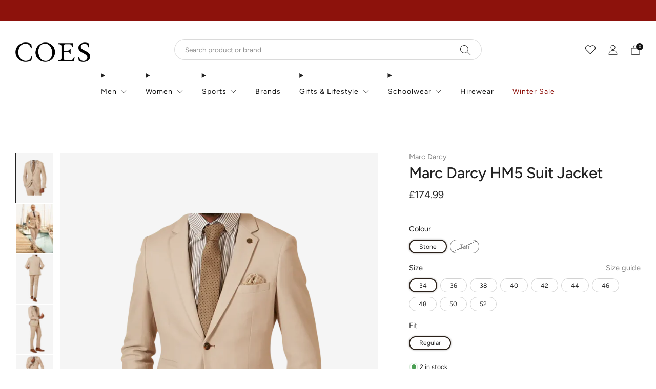

--- FILE ---
content_type: text/html; charset=utf-8
request_url: https://www.coes.co.uk/products/hm5-suit-jacket
body_size: 56217
content:

<!doctype html>
<html class="no-js" lang="en">
  <head>
    <meta charset="utf-8">
    <meta http-equiv="X-UA-Compatible" content="IE=edge,chrome=1">
    <meta
      name="viewport"
      content="width=device-width, initial-scale=1.0, height=device-height, minimum-scale=1.0, maximum-scale=1.0"
    >
    <meta name="theme-color" content="#2a2019">
<!-- Google Tag Manager -->
<script>(function(w,d,s,l,i){w[l]=w[l]||[];w[l].push({'gtm.start':
new Date().getTime(),event:'gtm.js'});var f=d.getElementsByTagName(s)[0],
j=d.createElement(s),dl=l!='dataLayer'?'&l='+l:'';j.async=true;j.src=
'https://www.googletagmanager.com/gtm.js?id='+i+dl;f.parentNode.insertBefore(j,f);
})(window,document,'script','dataLayer','GTM-TMQWCG');</script>
<!-- End Google Tag Manager -->
    <!-- Network optimisations -->
<link rel="preconnect" href="//cdn.shopify.com" crossorigin>
<link rel="preconnect" href="//fonts.shopifycdn.com" crossorigin>

<link rel="preload" as="style" href="//www.coes.co.uk/cdn/shop/t/1130/assets/theme-critical.css?v=153881224377268416241768824187"><link rel="preload" href="//www.coes.co.uk/cdn/fonts/figtree/figtree_n4.3c0838aba1701047e60be6a99a1b0a40ce9b8419.woff2" as="font" type="font/woff2" crossorigin>
<link rel="preload" href="//www.coes.co.uk/cdn/fonts/figtree/figtree_n5.3b6b7df38aa5986536945796e1f947445832047c.woff2" as="font" type="font/woff2" crossorigin>
<link rel="canonical" href="https://www.coes.co.uk/products/hm5-suit-jacket">
      <link rel="shortcut icon" href="//www.coes.co.uk/cdn/shop/files/Coes-Favicon_32x32_0a3d5e64-fbbc-49a3-ad41-a9bb39441aff.png?crop=center&height=32&v=1686145668&width=32" type="image/png">
    

    <!-- Title and description ================================================== --><title>

  

  
   

Marc 
 
Darcy 
 
Hm5 
 
Suit 
 
Jacket 
 
| 
 
Coes
  </title><meta name="description" content="With its neutral colour and slim fit, this suit jacket is the ultimate piece for a white wedding. It boasts the bespoke Marc Darcy circle print lining, double button fastening, and is trimmed with marble buttons for a stand-out look. Dress to impress and pair this piece with the matching trousers and waistcoat to compl"><!-- /snippets/social-meta-tags.liquid -->




<meta property="og:site_name" content="Coes">
<meta property="og:url" content="https://www.coes.co.uk/products/hm5-suit-jacket">
<meta property="og:title" content="Marc Darcy HM5 Suit Jacket">
<meta property="og:type" content="product">
<meta property="og:description" content="With its neutral colour and slim fit, this suit jacket is the ultimate piece for a white wedding. It boasts the bespoke Marc Darcy circle print lining, double button fastening, and is trimmed with marble buttons for a stand-out look. Dress to impress and pair this piece with the matching trousers and waistcoat to compl">

  <meta property="og:price:amount" content="174.99">
  <meta property="og:price:currency" content="GBP">

<meta property="og:image" content="http://www.coes.co.uk/cdn/shop/files/ddc52afa7f043ba2a208c9187f773c3f_1200x1200.webp?v=1695633360"><meta property="og:image" content="http://www.coes.co.uk/cdn/shop/files/Chrissuitwebp_1200x1200.webp?v=1695633569"><meta property="og:image" content="http://www.coes.co.uk/cdn/shop/files/816a8767cab4efdaafa1141f90c7fe6f_1200x1200.webp?v=1695633569">
<meta property="og:image:secure_url" content="https://www.coes.co.uk/cdn/shop/files/ddc52afa7f043ba2a208c9187f773c3f_1200x1200.webp?v=1695633360"><meta property="og:image:secure_url" content="https://www.coes.co.uk/cdn/shop/files/Chrissuitwebp_1200x1200.webp?v=1695633569"><meta property="og:image:secure_url" content="https://www.coes.co.uk/cdn/shop/files/816a8767cab4efdaafa1141f90c7fe6f_1200x1200.webp?v=1695633569">


<meta name="twitter:card" content="summary_large_image">
<meta name="twitter:title" content="Marc Darcy HM5 Suit Jacket">
<meta name="twitter:description" content="With its neutral colour and slim fit, this suit jacket is the ultimate piece for a white wedding. It boasts the bespoke Marc Darcy circle print lining, double button fastening, and is trimmed with marble buttons for a stand-out look. Dress to impress and pair this piece with the matching trousers and waistcoat to compl">
<!-- JS before CSSOM =================================================== -->
    <script type="text/javascript">
      theme = {};
      theme.t = {};
       	theme.t.add_to_cart = 'Add to cart';
        theme.t.pre_order = 'Pre order';
         theme.t.sold_out = 'Sold out';
         theme.t.unavailable = 'Unavailable';
         theme.t.regular_price = 'Regular price';
         theme.t.sale_price = 'Sale price';
         theme.t.qty_notice_in_stock = 'In stock';
         theme.t.qty_notice_low_stock = 'Low stock';
         theme.t.qty_notice_sold_out = 'Out of stock';
         theme.t.qty_notice_number_in_stock_html = '<span>[qty]</span> in stock';
         theme.t.qty_notice_number_low_stock_html = 'Only <span>[qty]</span> in stock';
         theme.t.discount_currency = 'Save [discount]';
         theme.t.discount_percentage = 'Save [discount]%';
         theme.t.discount_text = 'On Sale';
         theme.t.unit_price_label = 'Unit price';
         theme.t.unit_price_separator = 'per';
         theme.t.from_price = 'from';
      	 theme.t.cart_item_singular = 'item';
      	 theme.t.cart_item_plural = 'items';
      	 theme.t.sku = 'SKU';
         theme.money_format = '£{{amount}}';
         theme.money_with_currency_format = '£{{amount}} GBP';
         theme.money_product_price_format = '£{{amount}}';
         theme.money_total_price_format = '£{{amount}}';
      theme.map = {};
      theme.cart = {};
      theme.map_settings_url="//www.coes.co.uk/cdn/shop/t/1130/assets/map_settings.min.js?v=55973849163231613841768824187";
      theme.cart_type = 'modal';
      theme.cart_ajax = true;
      theme.routes = {
      	rootUrl: "/",
      	rootUrlSlash: "/",
      	cartUrl: "/cart",
      	cartAddUrl: "/cart/add",
      	cartChangeUrl: "/cart/change"
      };
      theme.assets = {
      	plyr: "//www.coes.co.uk/cdn/shop/t/1130/assets/plyr.min.js?v=4209607025050129391768824187",
      	masonry: "//www.coes.co.uk/cdn/shop/t/1130/assets/masonry.min.js?v=52946867241060388171768824187",
      	
      	fecha: "//www.coes.co.uk/cdn/shop/t/1130/assets/fecha.min.js?v=77892649025288305351768824187"
      };
    </script>
    
    <style id="fontsupporttest">
      @font-face {
        font-family: 'font';
        src: url('https://');
      }
    </style>
    <script type="text/javascript">
      function supportsFontFace() {
        function blacklist() {
          var match = /(WebKit|windows phone.+trident)\/(\d+)/i.exec(navigator.userAgent);
          return match && parseInt(match[2], 10) < (match[1] == 'WebKit' ? 533 : 6);
        }
        function hasFontFaceSrc() {
          var style = document.getElementById('fontsupporttest');
          var sheet = style.sheet || style.styleSheet;
          var cssText = sheet
            ? sheet.cssRules && sheet.cssRules[0]
              ? sheet.cssRules[0].cssText
              : sheet.cssText || ''
            : '';
          return /src/i.test(cssText);
        }
        return !blacklist() && hasFontFaceSrc();
      }
      document.documentElement.classList.replace('no-js', 'js');
      if (window.matchMedia('(pointer: coarse)').matches) {
        document.documentElement.classList.add('touchevents');
      } else {
        document.documentElement.classList.add('no-touchevents');
      }
      if (supportsFontFace()) {
        document.documentElement.classList.add('fontface');
      }
    </script>
    <script src="//www.coes.co.uk/cdn/shop/t/1130/assets/jquery.min.js?v=115860211936397945481768824187" defer="defer"></script>
    <script src="//www.coes.co.uk/cdn/shop/t/1130/assets/vendor.min.js?v=15382173146500450971768824187" defer="defer"></script>

    <!-- CSS ================================================== -->
    





























<style data-shopify>
  :root {
  	--color--brand: #2a2019;
  	--color--brand-dark: #1a140f;
  	--color--brand-light: #3a2c23;

  	--color--accent: #ffd900;
  	--color--accent-dark: #e6c300;

  	--color--link: #8a6952;
  	--color--link-dark: #000000;

  	--color--text: #212121;
  	--color--text-light: rgba(33, 33, 33, 0.7);
  	--color--text-lighter: rgba(33, 33, 33, 0.55);
  	--color--text-lightest: rgba(33, 33, 33, 0.2);
  	--color--text-bg: rgba(33, 33, 33, 0.1);
	--color--text-bg-light: rgba(33, 33, 33, 0.05);

  	--color--headings: #212121;
  	--color--alt-text: #8b8b8b;
  	--color--btn: #ffffff;

  	--color--product-bg: #f5f5f5;
  	--color--product-sale: #C00000;

  	--color--low-stock: #C00000;
  	--color--in-stock: #4A9F53;

  	--color--drawer-bg: #ffffff;

  	--color--bg: #ffffff;
  	--color--bg-alpha: rgba(255, 255, 255, 0.8);
  	--color--bg-light: #ffffff;
  	--color--bg-dark: #f2f2f2;

  	--color--drop-shadow: rgba(0, 0, 0, 0.08);

  	--color--label-brand: rgba(42, 32, 25, 0.8);
  	--color--label-sold_out: rgba(242, 242, 242, 0.8);
  	--color--label-discount: rgba(192, 0, 0, 0.8);
  	--color--label-new: rgba(229, 229, 229, 0.8);
  	--color--label-custom1: rgba(229, 229, 229, 0.8);
  	--color--label-custom2: rgba(229, 229, 229, 0.8);

  	--color--text-label-brand: #FFFFFF;
  	--color--text-label-sold_out: #000000;
  	--color--text-label-discount: #FFFFFF;
  	--color--text-label-new: #000000;
  	--color--text-label-custom_one: #000000;
  	--color--text-label-custom_two: #000000;

  	--font--size-base: 13.6;
  	--font--line-base: 30;

  	--font--size-h1: 29;
  	--font--size-h2: 23;
  	--font--size-h3: 19;
  	--font--size-h4: 17;
  	--font--size-h5: 15;
  	--font--size-h6: 14;

  	--font--size-grid: 13;
  	--font--size-nav: 14;
  	--font--size-mobile-nav: 14;
  	--font--size-mega-menu: 14;
  	--font--size-product-form-headings: 15;

  	--font--body: Figtree, sans-serif;
  	--font--body-style: normal;
    --font--body-weight: 400;

    --font--title: Figtree, sans-serif;
  	--font--title-weight: 500;
  	--font--title-style: normal;
  	--font--title-space: 0px;
  	--font--title-transform: none;

  	--font--button: Figtree, sans-serif;
  	--font--button-weight: 500;
  	--font--button-style: normal;

  	--font--button-space: 0px;
  	--font--button-transform: none;
  	--font--button-size: 12;
  	--font--button-mobile-size: 12px;

  	--font--nav-spacing: 36px;

  	--radius-button: 30px;
  	--radius-form: 30px;
  	--radius-variant: 15px;
  	--radius-label: 15px;
  	--radius-popup: 12px;
  	--radius-container: 0px;
  	--radius-media: 0px;
  	--radius-header: 0px;
  	--radius-menus: 0px;
  	--radius-mobile-header: 0px;
  	--radius-drawers: 0px;

  	--floating-spacing: 5px;

  	--checkbox-check-invert: 1;

  	--pswp-zoom-icon: url(//www.coes.co.uk/cdn/shop/t/1130/assets/pswp-zoom-icon.svg?v=67469326774256890881768824187);
  	--pswp-zoom-icon-2x: url(//www.coes.co.uk/cdn/shop/t/1130/assets/pswp-zoom-icon-2x.svg?v=61739606496987631131768824187);
  	--pswp-zoom-out-icon: url(//www.coes.co.uk/cdn/shop/t/1130/assets/pswp-zoom-out-icon.svg?v=113437214394839984061768824187);
  	--pswp-zoom-out-icon-2x: url(//www.coes.co.uk/cdn/shop/t/1130/assets/pswp-zoom-out-icon-2x.svg?v=57085294041578667101768824187);
  }
</style>

    <style>@font-face {
  font-family: Figtree;
  font-weight: 400;
  font-style: normal;
  font-display: swap;
  src: url("//www.coes.co.uk/cdn/fonts/figtree/figtree_n4.3c0838aba1701047e60be6a99a1b0a40ce9b8419.woff2") format("woff2"),
       url("//www.coes.co.uk/cdn/fonts/figtree/figtree_n4.c0575d1db21fc3821f17fd6617d3dee552312137.woff") format("woff");
}

@font-face {
  font-family: Figtree;
  font-weight: 500;
  font-style: normal;
  font-display: swap;
  src: url("//www.coes.co.uk/cdn/fonts/figtree/figtree_n5.3b6b7df38aa5986536945796e1f947445832047c.woff2") format("woff2"),
       url("//www.coes.co.uk/cdn/fonts/figtree/figtree_n5.f26bf6dcae278b0ed902605f6605fa3338e81dab.woff") format("woff");
}

@font-face {
  font-family: Figtree;
  font-weight: 700;
  font-style: normal;
  font-display: swap;
  src: url("//www.coes.co.uk/cdn/fonts/figtree/figtree_n7.2fd9bfe01586148e644724096c9d75e8c7a90e55.woff2") format("woff2"),
       url("//www.coes.co.uk/cdn/fonts/figtree/figtree_n7.ea05de92d862f9594794ab281c4c3a67501ef5fc.woff") format("woff");
}

@font-face {
  font-family: Figtree;
  font-weight: 400;
  font-style: italic;
  font-display: swap;
  src: url("//www.coes.co.uk/cdn/fonts/figtree/figtree_i4.89f7a4275c064845c304a4cf8a4a586060656db2.woff2") format("woff2"),
       url("//www.coes.co.uk/cdn/fonts/figtree/figtree_i4.6f955aaaafc55a22ffc1f32ecf3756859a5ad3e2.woff") format("woff");
}

@font-face {
  font-family: Figtree;
  font-weight: 700;
  font-style: italic;
  font-display: swap;
  src: url("//www.coes.co.uk/cdn/fonts/figtree/figtree_i7.06add7096a6f2ab742e09ec7e498115904eda1fe.woff2") format("woff2"),
       url("//www.coes.co.uk/cdn/fonts/figtree/figtree_i7.ee584b5fcaccdbb5518c0228158941f8df81b101.woff") format("woff");
}

</style>

<link rel="stylesheet" href="//www.coes.co.uk/cdn/shop/t/1130/assets/theme-critical.css?v=153881224377268416241768824187">

<link rel="preload" href="//www.coes.co.uk/cdn/shop/t/1130/assets/theme.css?v=86984907821901421081768824187" as="style" onload="this.onload=null;this.rel='stylesheet'">
<noscript><link rel="stylesheet" href="//www.coes.co.uk/cdn/shop/t/1130/assets/theme.css?v=86984907821901421081768824187"></noscript>
<link rel="stylesheet" href="//www.coes.co.uk/cdn/shop/t/1130/assets/custom.css?v=39864808163877442261768824187">
<script>
	/*! loadCSS rel=preload polyfill. [c]2017 Filament Group, Inc. MIT License */
	(function(w){"use strict";if(!w.loadCSS){w.loadCSS=function(){}}var rp=loadCSS.relpreload={};rp.support=(function(){var ret;try{ret=w.document.createElement("link").relList.supports("preload")}catch(e){ret=false}return function(){return ret}})();rp.bindMediaToggle=function(link){var finalMedia=link.media||"all";function enableStylesheet(){if(link.addEventListener){link.removeEventListener("load",enableStylesheet)}else if(link.attachEvent){link.detachEvent("onload",enableStylesheet)}link.setAttribute("onload",null);link.media=finalMedia}if(link.addEventListener){link.addEventListener("load",enableStylesheet)}else if(link.attachEvent){link.attachEvent("onload",enableStylesheet)}setTimeout(function(){link.rel="stylesheet";link.media="only x"});setTimeout(enableStylesheet,3000)};rp.poly=function(){if(rp.support()){return}var links=w.document.getElementsByTagName("link");for(var i=0;i<links.length;i+=1){var link=links[i];if(link.rel==="preload"&&link.getAttribute("as")==="style"&&!link.getAttribute("data-loadcss")){link.setAttribute("data-loadcss",true);rp.bindMediaToggle(link)}}};if(!rp.support()){rp.poly();var run=w.setInterval(rp.poly,500);if(w.addEventListener){w.addEventListener("load",function(){rp.poly();w.clearInterval(run)})}else if(w.attachEvent){w.attachEvent("onload",function(){rp.poly();w.clearInterval(run)})}}if(typeof exports!=="undefined"){exports.loadCSS=loadCSS}else{w.loadCSS=loadCSS}}(typeof global!=="undefined"?global:this));
</script>

    <!-- JS after CSSOM=================================================== -->
    
    <script type="module">
      import { produce } from "//www.coes.co.uk/cdn/shop/t/1130/assets/immer.lib.js?v=92186276450340095451768824187";
      import { createStore } from "//www.coes.co.uk/cdn/shop/t/1130/assets/zustand-vanilla.lib.js?v=93085296086090749921768824187";
      import Cookies from "//www.coes.co.uk/cdn/shop/t/1130/assets/js-cookie.lib.js?v=114704338990696736151768824187";

      window.theme.lib = {
        Cookies,
      };

      window.theme.cart = {
        functions: {
          produce: produce,
          createStore: createStore,
        },
      };
    </script>
    <script src="//www.coes.co.uk/cdn/shop/t/1130/assets/cart-store.js?v=138145920744304493171768824187" type="module"></script>
    <script src="//www.coes.co.uk/cdn/shop/t/1130/assets/quantity-input.js?v=167758851358000206601768824187" type="module"></script>
    <script src="//www.coes.co.uk/cdn/shop/t/1130/assets/product-form.js?v=166760770228120350161768824187" type="module"></script>
    <script src="//www.coes.co.uk/cdn/shop/t/1130/assets/cart-link.js?v=53834366512873149321768824187" type="module"></script>
    <script src="//www.coes.co.uk/cdn/shop/t/1130/assets/cart-components.js?v=60321669935675418721768824187" type="module"></script>
<script src="//www.coes.co.uk/cdn/shop/t/1130/assets/cart-free-shipping-bar.js?v=133978105289204310221768824187" type="module"></script><script src="//www.coes.co.uk/cdn/shop/t/1130/assets/product-cards.js?v=131835838701298228361768824187" type="module"></script>

    <script src="//www.coes.co.uk/cdn/shop/t/1130/assets/theme.min.js?v=98106940372208493591768824187" defer="defer"></script>
    <script src="//www.coes.co.uk/cdn/shop/t/1130/assets/custom.js?v=43735394558468557411768824187" defer="defer"></script><script src="//www.coes.co.uk/cdn/shop/t/1130/assets/swatch-colors.js?v=113331978422415583671768824187" defer="defer"></script><script src="//www.coes.co.uk/cdn/shop/t/1130/assets/details-disclosure.js?v=96430930583685380661768824187" defer="defer"></script>
    <script src="//www.coes.co.uk/cdn/shop/t/1130/assets/header-details-disclosure.js?v=176612929968137023761768824187" defer="defer"></script>
    <script src="//www.coes.co.uk/cdn/shop/t/1130/assets/nested-menu.js?v=98653082698297721091768824187" defer="defer"></script>
    <script src="//www.coes.co.uk/cdn/shop/t/1130/assets/product-interactive-options.js?v=152201463464793350461768824187" type="module"></script>

    

    
    

    <!-- Header hook for plugins ================================================== -->
    <script>window.performance && window.performance.mark && window.performance.mark('shopify.content_for_header.start');</script><meta id="shopify-digital-wallet" name="shopify-digital-wallet" content="/24779522097/digital_wallets/dialog">
<meta name="shopify-checkout-api-token" content="9f7fe19ea2fd34eca3702adc68fda439">
<meta id="in-context-paypal-metadata" data-shop-id="24779522097" data-venmo-supported="false" data-environment="production" data-locale="en_US" data-paypal-v4="true" data-currency="GBP">
<link rel="alternate" type="application/json+oembed" href="https://www.coes.co.uk/products/hm5-suit-jacket.oembed">
<script async="async" src="/checkouts/internal/preloads.js?locale=en-GB"></script>
<link rel="preconnect" href="https://shop.app" crossorigin="anonymous">
<script async="async" src="https://shop.app/checkouts/internal/preloads.js?locale=en-GB&shop_id=24779522097" crossorigin="anonymous"></script>
<script id="apple-pay-shop-capabilities" type="application/json">{"shopId":24779522097,"countryCode":"GB","currencyCode":"GBP","merchantCapabilities":["supports3DS"],"merchantId":"gid:\/\/shopify\/Shop\/24779522097","merchantName":"Coes \u0026 Golding","requiredBillingContactFields":["postalAddress","email","phone"],"requiredShippingContactFields":["postalAddress","email","phone"],"shippingType":"shipping","supportedNetworks":["visa","maestro","masterCard","amex","discover","elo"],"total":{"type":"pending","label":"Coes \u0026 Golding","amount":"1.00"},"shopifyPaymentsEnabled":true,"supportsSubscriptions":true}</script>
<script id="shopify-features" type="application/json">{"accessToken":"9f7fe19ea2fd34eca3702adc68fda439","betas":["rich-media-storefront-analytics"],"domain":"www.coes.co.uk","predictiveSearch":true,"shopId":24779522097,"locale":"en"}</script>
<script>var Shopify = Shopify || {};
Shopify.shop = "coes-dev.myshopify.com";
Shopify.locale = "en";
Shopify.currency = {"active":"GBP","rate":"1.0"};
Shopify.country = "GB";
Shopify.theme = {"name":"CH - Winter Sale - Add Sports Collections Buttons","id":189183361406,"schema_name":"Creative","schema_version":"8.0.1","theme_store_id":1829,"role":"main"};
Shopify.theme.handle = "null";
Shopify.theme.style = {"id":null,"handle":null};
Shopify.cdnHost = "www.coes.co.uk/cdn";
Shopify.routes = Shopify.routes || {};
Shopify.routes.root = "/";</script>
<script type="module">!function(o){(o.Shopify=o.Shopify||{}).modules=!0}(window);</script>
<script>!function(o){function n(){var o=[];function n(){o.push(Array.prototype.slice.apply(arguments))}return n.q=o,n}var t=o.Shopify=o.Shopify||{};t.loadFeatures=n(),t.autoloadFeatures=n()}(window);</script>
<script>
  window.ShopifyPay = window.ShopifyPay || {};
  window.ShopifyPay.apiHost = "shop.app\/pay";
  window.ShopifyPay.redirectState = null;
</script>
<script id="shop-js-analytics" type="application/json">{"pageType":"product"}</script>
<script defer="defer" async type="module" src="//www.coes.co.uk/cdn/shopifycloud/shop-js/modules/v2/client.init-shop-cart-sync_C5BV16lS.en.esm.js"></script>
<script defer="defer" async type="module" src="//www.coes.co.uk/cdn/shopifycloud/shop-js/modules/v2/chunk.common_CygWptCX.esm.js"></script>
<script type="module">
  await import("//www.coes.co.uk/cdn/shopifycloud/shop-js/modules/v2/client.init-shop-cart-sync_C5BV16lS.en.esm.js");
await import("//www.coes.co.uk/cdn/shopifycloud/shop-js/modules/v2/chunk.common_CygWptCX.esm.js");

  window.Shopify.SignInWithShop?.initShopCartSync?.({"fedCMEnabled":true,"windoidEnabled":true});

</script>
<script>
  window.Shopify = window.Shopify || {};
  if (!window.Shopify.featureAssets) window.Shopify.featureAssets = {};
  window.Shopify.featureAssets['shop-js'] = {"shop-cart-sync":["modules/v2/client.shop-cart-sync_ZFArdW7E.en.esm.js","modules/v2/chunk.common_CygWptCX.esm.js"],"init-fed-cm":["modules/v2/client.init-fed-cm_CmiC4vf6.en.esm.js","modules/v2/chunk.common_CygWptCX.esm.js"],"shop-cash-offers":["modules/v2/client.shop-cash-offers_DOA2yAJr.en.esm.js","modules/v2/chunk.common_CygWptCX.esm.js","modules/v2/chunk.modal_D71HUcav.esm.js"],"shop-button":["modules/v2/client.shop-button_tlx5R9nI.en.esm.js","modules/v2/chunk.common_CygWptCX.esm.js"],"shop-toast-manager":["modules/v2/client.shop-toast-manager_ClPi3nE9.en.esm.js","modules/v2/chunk.common_CygWptCX.esm.js"],"init-shop-cart-sync":["modules/v2/client.init-shop-cart-sync_C5BV16lS.en.esm.js","modules/v2/chunk.common_CygWptCX.esm.js"],"avatar":["modules/v2/client.avatar_BTnouDA3.en.esm.js"],"init-windoid":["modules/v2/client.init-windoid_sURxWdc1.en.esm.js","modules/v2/chunk.common_CygWptCX.esm.js"],"init-shop-email-lookup-coordinator":["modules/v2/client.init-shop-email-lookup-coordinator_B8hsDcYM.en.esm.js","modules/v2/chunk.common_CygWptCX.esm.js"],"pay-button":["modules/v2/client.pay-button_FdsNuTd3.en.esm.js","modules/v2/chunk.common_CygWptCX.esm.js"],"shop-login-button":["modules/v2/client.shop-login-button_C5VAVYt1.en.esm.js","modules/v2/chunk.common_CygWptCX.esm.js","modules/v2/chunk.modal_D71HUcav.esm.js"],"init-customer-accounts-sign-up":["modules/v2/client.init-customer-accounts-sign-up_CPSyQ0Tj.en.esm.js","modules/v2/client.shop-login-button_C5VAVYt1.en.esm.js","modules/v2/chunk.common_CygWptCX.esm.js","modules/v2/chunk.modal_D71HUcav.esm.js"],"init-shop-for-new-customer-accounts":["modules/v2/client.init-shop-for-new-customer-accounts_ChsxoAhi.en.esm.js","modules/v2/client.shop-login-button_C5VAVYt1.en.esm.js","modules/v2/chunk.common_CygWptCX.esm.js","modules/v2/chunk.modal_D71HUcav.esm.js"],"init-customer-accounts":["modules/v2/client.init-customer-accounts_DxDtT_ad.en.esm.js","modules/v2/client.shop-login-button_C5VAVYt1.en.esm.js","modules/v2/chunk.common_CygWptCX.esm.js","modules/v2/chunk.modal_D71HUcav.esm.js"],"shop-follow-button":["modules/v2/client.shop-follow-button_Cva4Ekp9.en.esm.js","modules/v2/chunk.common_CygWptCX.esm.js","modules/v2/chunk.modal_D71HUcav.esm.js"],"checkout-modal":["modules/v2/client.checkout-modal_BPM8l0SH.en.esm.js","modules/v2/chunk.common_CygWptCX.esm.js","modules/v2/chunk.modal_D71HUcav.esm.js"],"lead-capture":["modules/v2/client.lead-capture_Bi8yE_yS.en.esm.js","modules/v2/chunk.common_CygWptCX.esm.js","modules/v2/chunk.modal_D71HUcav.esm.js"],"shop-login":["modules/v2/client.shop-login_D6lNrXab.en.esm.js","modules/v2/chunk.common_CygWptCX.esm.js","modules/v2/chunk.modal_D71HUcav.esm.js"],"payment-terms":["modules/v2/client.payment-terms_CZxnsJam.en.esm.js","modules/v2/chunk.common_CygWptCX.esm.js","modules/v2/chunk.modal_D71HUcav.esm.js"]};
</script>
<script>(function() {
  var isLoaded = false;
  function asyncLoad() {
    if (isLoaded) return;
    isLoaded = true;
    var urls = ["https:\/\/dr4qe3ddw9y32.cloudfront.net\/awin-shopify-integration-code.js?aid=30645\u0026v=shopifyApp_5.2.5\u0026ts=1768380641468\u0026shop=coes-dev.myshopify.com"];
    for (var i = 0; i < urls.length; i++) {
      var s = document.createElement('script');
      s.type = 'text/javascript';
      s.async = true;
      s.src = urls[i];
      var x = document.getElementsByTagName('script')[0];
      x.parentNode.insertBefore(s, x);
    }
  };
  if(window.attachEvent) {
    window.attachEvent('onload', asyncLoad);
  } else {
    window.addEventListener('load', asyncLoad, false);
  }
})();</script>
<script id="__st">var __st={"a":24779522097,"offset":0,"reqid":"c8a5d20f-b5c0-4b6d-815e-3eb625cf1dfb-1768851660","pageurl":"www.coes.co.uk\/products\/hm5-suit-jacket","u":"0aa273592bb0","p":"product","rtyp":"product","rid":6673213260037};</script>
<script>window.ShopifyPaypalV4VisibilityTracking = true;</script>
<script id="captcha-bootstrap">!function(){'use strict';const t='contact',e='account',n='new_comment',o=[[t,t],['blogs',n],['comments',n],[t,'customer']],c=[[e,'customer_login'],[e,'guest_login'],[e,'recover_customer_password'],[e,'create_customer']],r=t=>t.map((([t,e])=>`form[action*='/${t}']:not([data-nocaptcha='true']) input[name='form_type'][value='${e}']`)).join(','),a=t=>()=>t?[...document.querySelectorAll(t)].map((t=>t.form)):[];function s(){const t=[...o],e=r(t);return a(e)}const i='password',u='form_key',d=['recaptcha-v3-token','g-recaptcha-response','h-captcha-response',i],f=()=>{try{return window.sessionStorage}catch{return}},m='__shopify_v',_=t=>t.elements[u];function p(t,e,n=!1){try{const o=window.sessionStorage,c=JSON.parse(o.getItem(e)),{data:r}=function(t){const{data:e,action:n}=t;return t[m]||n?{data:e,action:n}:{data:t,action:n}}(c);for(const[e,n]of Object.entries(r))t.elements[e]&&(t.elements[e].value=n);n&&o.removeItem(e)}catch(o){console.error('form repopulation failed',{error:o})}}const l='form_type',E='cptcha';function T(t){t.dataset[E]=!0}const w=window,h=w.document,L='Shopify',v='ce_forms',y='captcha';let A=!1;((t,e)=>{const n=(g='f06e6c50-85a8-45c8-87d0-21a2b65856fe',I='https://cdn.shopify.com/shopifycloud/storefront-forms-hcaptcha/ce_storefront_forms_captcha_hcaptcha.v1.5.2.iife.js',D={infoText:'Protected by hCaptcha',privacyText:'Privacy',termsText:'Terms'},(t,e,n)=>{const o=w[L][v],c=o.bindForm;if(c)return c(t,g,e,D).then(n);var r;o.q.push([[t,g,e,D],n]),r=I,A||(h.body.append(Object.assign(h.createElement('script'),{id:'captcha-provider',async:!0,src:r})),A=!0)});var g,I,D;w[L]=w[L]||{},w[L][v]=w[L][v]||{},w[L][v].q=[],w[L][y]=w[L][y]||{},w[L][y].protect=function(t,e){n(t,void 0,e),T(t)},Object.freeze(w[L][y]),function(t,e,n,w,h,L){const[v,y,A,g]=function(t,e,n){const i=e?o:[],u=t?c:[],d=[...i,...u],f=r(d),m=r(i),_=r(d.filter((([t,e])=>n.includes(e))));return[a(f),a(m),a(_),s()]}(w,h,L),I=t=>{const e=t.target;return e instanceof HTMLFormElement?e:e&&e.form},D=t=>v().includes(t);t.addEventListener('submit',(t=>{const e=I(t);if(!e)return;const n=D(e)&&!e.dataset.hcaptchaBound&&!e.dataset.recaptchaBound,o=_(e),c=g().includes(e)&&(!o||!o.value);(n||c)&&t.preventDefault(),c&&!n&&(function(t){try{if(!f())return;!function(t){const e=f();if(!e)return;const n=_(t);if(!n)return;const o=n.value;o&&e.removeItem(o)}(t);const e=Array.from(Array(32),(()=>Math.random().toString(36)[2])).join('');!function(t,e){_(t)||t.append(Object.assign(document.createElement('input'),{type:'hidden',name:u})),t.elements[u].value=e}(t,e),function(t,e){const n=f();if(!n)return;const o=[...t.querySelectorAll(`input[type='${i}']`)].map((({name:t})=>t)),c=[...d,...o],r={};for(const[a,s]of new FormData(t).entries())c.includes(a)||(r[a]=s);n.setItem(e,JSON.stringify({[m]:1,action:t.action,data:r}))}(t,e)}catch(e){console.error('failed to persist form',e)}}(e),e.submit())}));const S=(t,e)=>{t&&!t.dataset[E]&&(n(t,e.some((e=>e===t))),T(t))};for(const o of['focusin','change'])t.addEventListener(o,(t=>{const e=I(t);D(e)&&S(e,y())}));const B=e.get('form_key'),M=e.get(l),P=B&&M;t.addEventListener('DOMContentLoaded',(()=>{const t=y();if(P)for(const e of t)e.elements[l].value===M&&p(e,B);[...new Set([...A(),...v().filter((t=>'true'===t.dataset.shopifyCaptcha))])].forEach((e=>S(e,t)))}))}(h,new URLSearchParams(w.location.search),n,t,e,['guest_login'])})(!0,!1)}();</script>
<script integrity="sha256-4kQ18oKyAcykRKYeNunJcIwy7WH5gtpwJnB7kiuLZ1E=" data-source-attribution="shopify.loadfeatures" defer="defer" src="//www.coes.co.uk/cdn/shopifycloud/storefront/assets/storefront/load_feature-a0a9edcb.js" crossorigin="anonymous"></script>
<script crossorigin="anonymous" defer="defer" src="//www.coes.co.uk/cdn/shopifycloud/storefront/assets/shopify_pay/storefront-65b4c6d7.js?v=20250812"></script>
<script data-source-attribution="shopify.dynamic_checkout.dynamic.init">var Shopify=Shopify||{};Shopify.PaymentButton=Shopify.PaymentButton||{isStorefrontPortableWallets:!0,init:function(){window.Shopify.PaymentButton.init=function(){};var t=document.createElement("script");t.src="https://www.coes.co.uk/cdn/shopifycloud/portable-wallets/latest/portable-wallets.en.js",t.type="module",document.head.appendChild(t)}};
</script>
<script data-source-attribution="shopify.dynamic_checkout.buyer_consent">
  function portableWalletsHideBuyerConsent(e){var t=document.getElementById("shopify-buyer-consent"),n=document.getElementById("shopify-subscription-policy-button");t&&n&&(t.classList.add("hidden"),t.setAttribute("aria-hidden","true"),n.removeEventListener("click",e))}function portableWalletsShowBuyerConsent(e){var t=document.getElementById("shopify-buyer-consent"),n=document.getElementById("shopify-subscription-policy-button");t&&n&&(t.classList.remove("hidden"),t.removeAttribute("aria-hidden"),n.addEventListener("click",e))}window.Shopify?.PaymentButton&&(window.Shopify.PaymentButton.hideBuyerConsent=portableWalletsHideBuyerConsent,window.Shopify.PaymentButton.showBuyerConsent=portableWalletsShowBuyerConsent);
</script>
<script data-source-attribution="shopify.dynamic_checkout.cart.bootstrap">document.addEventListener("DOMContentLoaded",(function(){function t(){return document.querySelector("shopify-accelerated-checkout-cart, shopify-accelerated-checkout")}if(t())Shopify.PaymentButton.init();else{new MutationObserver((function(e,n){t()&&(Shopify.PaymentButton.init(),n.disconnect())})).observe(document.body,{childList:!0,subtree:!0})}}));
</script>
<script id='scb4127' type='text/javascript' async='' src='https://www.coes.co.uk/cdn/shopifycloud/privacy-banner/storefront-banner.js'></script><link id="shopify-accelerated-checkout-styles" rel="stylesheet" media="screen" href="https://www.coes.co.uk/cdn/shopifycloud/portable-wallets/latest/accelerated-checkout-backwards-compat.css" crossorigin="anonymous">
<style id="shopify-accelerated-checkout-cart">
        #shopify-buyer-consent {
  margin-top: 1em;
  display: inline-block;
  width: 100%;
}

#shopify-buyer-consent.hidden {
  display: none;
}

#shopify-subscription-policy-button {
  background: none;
  border: none;
  padding: 0;
  text-decoration: underline;
  font-size: inherit;
  cursor: pointer;
}

#shopify-subscription-policy-button::before {
  box-shadow: none;
}

      </style>

<script>window.performance && window.performance.mark && window.performance.mark('shopify.content_for_header.end');</script>
  <script>
    
    
    
    
    var gsf_conversion_data = {page_type : 'product', event : 'view_item', data : {product_data : [{variant_id : 39742370873605, product_id : 6673213260037, name : "Marc Darcy HM5 Suit Jacket", price : "174.99", currency : "GBP", sku : "SS10379-10", brand : "Marc Darcy", variant : "Stone / 34 / Regular", category : "Menswear", quantity : "2" }], total_price : "174.99", shop_currency : "GBP"}};
    
</script>
  <meta name="google-site-verification" content="7uliDs2MMzxoNdVZc4x0pRVaKB-rbjopHZ8SEmzZ6Do" />
  <!-- BEGIN app block: shopify://apps/klaviyo-email-marketing-sms/blocks/klaviyo-onsite-embed/2632fe16-c075-4321-a88b-50b567f42507 -->












  <script async src="https://static.klaviyo.com/onsite/js/Xz4g4Q/klaviyo.js?company_id=Xz4g4Q"></script>
  <script>!function(){if(!window.klaviyo){window._klOnsite=window._klOnsite||[];try{window.klaviyo=new Proxy({},{get:function(n,i){return"push"===i?function(){var n;(n=window._klOnsite).push.apply(n,arguments)}:function(){for(var n=arguments.length,o=new Array(n),w=0;w<n;w++)o[w]=arguments[w];var t="function"==typeof o[o.length-1]?o.pop():void 0,e=new Promise((function(n){window._klOnsite.push([i].concat(o,[function(i){t&&t(i),n(i)}]))}));return e}}})}catch(n){window.klaviyo=window.klaviyo||[],window.klaviyo.push=function(){var n;(n=window._klOnsite).push.apply(n,arguments)}}}}();</script>

  
    <script id="viewed_product">
      if (item == null) {
        var _learnq = _learnq || [];

        var MetafieldReviews = null
        var MetafieldYotpoRating = null
        var MetafieldYotpoCount = null
        var MetafieldLooxRating = null
        var MetafieldLooxCount = null
        var okendoProduct = null
        var okendoProductReviewCount = null
        var okendoProductReviewAverageValue = null
        try {
          // The following fields are used for Customer Hub recently viewed in order to add reviews.
          // This information is not part of __kla_viewed. Instead, it is part of __kla_viewed_reviewed_items
          MetafieldReviews = {"rating_count":0};
          MetafieldYotpoRating = null
          MetafieldYotpoCount = null
          MetafieldLooxRating = null
          MetafieldLooxCount = null

          okendoProduct = null
          // If the okendo metafield is not legacy, it will error, which then requires the new json formatted data
          if (okendoProduct && 'error' in okendoProduct) {
            okendoProduct = null
          }
          okendoProductReviewCount = okendoProduct ? okendoProduct.reviewCount : null
          okendoProductReviewAverageValue = okendoProduct ? okendoProduct.reviewAverageValue : null
        } catch (error) {
          console.error('Error in Klaviyo onsite reviews tracking:', error);
        }

        var item = {
          Name: "Marc Darcy HM5 Suit Jacket",
          ProductID: 6673213260037,
          Categories: ["All","All Mens","Big \u0026 Tall","Men's Blazers","Menswear + Womenswear","The Tennis Collection"],
          ImageURL: "https://www.coes.co.uk/cdn/shop/files/ddc52afa7f043ba2a208c9187f773c3f_grande.webp?v=1695633360",
          URL: "https://www.coes.co.uk/products/hm5-suit-jacket",
          Brand: "Marc Darcy",
          Price: "£174.99",
          Value: "174.99",
          CompareAtPrice: "£0.00"
        };
        _learnq.push(['track', 'Viewed Product', item]);
        _learnq.push(['trackViewedItem', {
          Title: item.Name,
          ItemId: item.ProductID,
          Categories: item.Categories,
          ImageUrl: item.ImageURL,
          Url: item.URL,
          Metadata: {
            Brand: item.Brand,
            Price: item.Price,
            Value: item.Value,
            CompareAtPrice: item.CompareAtPrice
          },
          metafields:{
            reviews: MetafieldReviews,
            yotpo:{
              rating: MetafieldYotpoRating,
              count: MetafieldYotpoCount,
            },
            loox:{
              rating: MetafieldLooxRating,
              count: MetafieldLooxCount,
            },
            okendo: {
              rating: okendoProductReviewAverageValue,
              count: okendoProductReviewCount,
            }
          }
        }]);
      }
    </script>
  




  <script>
    window.klaviyoReviewsProductDesignMode = false
  </script>







<!-- END app block --><script src="https://cdn.shopify.com/extensions/019bd74a-85c7-7956-83dc-6a457fdb44de/smile-io-267/assets/smile-loader.js" type="text/javascript" defer="defer"></script>
<script src="https://cdn.shopify.com/extensions/019bc5da-5ba6-7e9a-9888-a6222a70d7c3/js-client-214/assets/pushowl-shopify.js" type="text/javascript" defer="defer"></script>
<link href="https://monorail-edge.shopifysvc.com" rel="dns-prefetch">
<script>(function(){if ("sendBeacon" in navigator && "performance" in window) {try {var session_token_from_headers = performance.getEntriesByType('navigation')[0].serverTiming.find(x => x.name == '_s').description;} catch {var session_token_from_headers = undefined;}var session_cookie_matches = document.cookie.match(/_shopify_s=([^;]*)/);var session_token_from_cookie = session_cookie_matches && session_cookie_matches.length === 2 ? session_cookie_matches[1] : "";var session_token = session_token_from_headers || session_token_from_cookie || "";function handle_abandonment_event(e) {var entries = performance.getEntries().filter(function(entry) {return /monorail-edge.shopifysvc.com/.test(entry.name);});if (!window.abandonment_tracked && entries.length === 0) {window.abandonment_tracked = true;var currentMs = Date.now();var navigation_start = performance.timing.navigationStart;var payload = {shop_id: 24779522097,url: window.location.href,navigation_start,duration: currentMs - navigation_start,session_token,page_type: "product"};window.navigator.sendBeacon("https://monorail-edge.shopifysvc.com/v1/produce", JSON.stringify({schema_id: "online_store_buyer_site_abandonment/1.1",payload: payload,metadata: {event_created_at_ms: currentMs,event_sent_at_ms: currentMs}}));}}window.addEventListener('pagehide', handle_abandonment_event);}}());</script>
<script id="web-pixels-manager-setup">(function e(e,d,r,n,o){if(void 0===o&&(o={}),!Boolean(null===(a=null===(i=window.Shopify)||void 0===i?void 0:i.analytics)||void 0===a?void 0:a.replayQueue)){var i,a;window.Shopify=window.Shopify||{};var t=window.Shopify;t.analytics=t.analytics||{};var s=t.analytics;s.replayQueue=[],s.publish=function(e,d,r){return s.replayQueue.push([e,d,r]),!0};try{self.performance.mark("wpm:start")}catch(e){}var l=function(){var e={modern:/Edge?\/(1{2}[4-9]|1[2-9]\d|[2-9]\d{2}|\d{4,})\.\d+(\.\d+|)|Firefox\/(1{2}[4-9]|1[2-9]\d|[2-9]\d{2}|\d{4,})\.\d+(\.\d+|)|Chrom(ium|e)\/(9{2}|\d{3,})\.\d+(\.\d+|)|(Maci|X1{2}).+ Version\/(15\.\d+|(1[6-9]|[2-9]\d|\d{3,})\.\d+)([,.]\d+|)( \(\w+\)|)( Mobile\/\w+|) Safari\/|Chrome.+OPR\/(9{2}|\d{3,})\.\d+\.\d+|(CPU[ +]OS|iPhone[ +]OS|CPU[ +]iPhone|CPU IPhone OS|CPU iPad OS)[ +]+(15[._]\d+|(1[6-9]|[2-9]\d|\d{3,})[._]\d+)([._]\d+|)|Android:?[ /-](13[3-9]|1[4-9]\d|[2-9]\d{2}|\d{4,})(\.\d+|)(\.\d+|)|Android.+Firefox\/(13[5-9]|1[4-9]\d|[2-9]\d{2}|\d{4,})\.\d+(\.\d+|)|Android.+Chrom(ium|e)\/(13[3-9]|1[4-9]\d|[2-9]\d{2}|\d{4,})\.\d+(\.\d+|)|SamsungBrowser\/([2-9]\d|\d{3,})\.\d+/,legacy:/Edge?\/(1[6-9]|[2-9]\d|\d{3,})\.\d+(\.\d+|)|Firefox\/(5[4-9]|[6-9]\d|\d{3,})\.\d+(\.\d+|)|Chrom(ium|e)\/(5[1-9]|[6-9]\d|\d{3,})\.\d+(\.\d+|)([\d.]+$|.*Safari\/(?![\d.]+ Edge\/[\d.]+$))|(Maci|X1{2}).+ Version\/(10\.\d+|(1[1-9]|[2-9]\d|\d{3,})\.\d+)([,.]\d+|)( \(\w+\)|)( Mobile\/\w+|) Safari\/|Chrome.+OPR\/(3[89]|[4-9]\d|\d{3,})\.\d+\.\d+|(CPU[ +]OS|iPhone[ +]OS|CPU[ +]iPhone|CPU IPhone OS|CPU iPad OS)[ +]+(10[._]\d+|(1[1-9]|[2-9]\d|\d{3,})[._]\d+)([._]\d+|)|Android:?[ /-](13[3-9]|1[4-9]\d|[2-9]\d{2}|\d{4,})(\.\d+|)(\.\d+|)|Mobile Safari.+OPR\/([89]\d|\d{3,})\.\d+\.\d+|Android.+Firefox\/(13[5-9]|1[4-9]\d|[2-9]\d{2}|\d{4,})\.\d+(\.\d+|)|Android.+Chrom(ium|e)\/(13[3-9]|1[4-9]\d|[2-9]\d{2}|\d{4,})\.\d+(\.\d+|)|Android.+(UC? ?Browser|UCWEB|U3)[ /]?(15\.([5-9]|\d{2,})|(1[6-9]|[2-9]\d|\d{3,})\.\d+)\.\d+|SamsungBrowser\/(5\.\d+|([6-9]|\d{2,})\.\d+)|Android.+MQ{2}Browser\/(14(\.(9|\d{2,})|)|(1[5-9]|[2-9]\d|\d{3,})(\.\d+|))(\.\d+|)|K[Aa][Ii]OS\/(3\.\d+|([4-9]|\d{2,})\.\d+)(\.\d+|)/},d=e.modern,r=e.legacy,n=navigator.userAgent;return n.match(d)?"modern":n.match(r)?"legacy":"unknown"}(),u="modern"===l?"modern":"legacy",c=(null!=n?n:{modern:"",legacy:""})[u],f=function(e){return[e.baseUrl,"/wpm","/b",e.hashVersion,"modern"===e.buildTarget?"m":"l",".js"].join("")}({baseUrl:d,hashVersion:r,buildTarget:u}),m=function(e){var d=e.version,r=e.bundleTarget,n=e.surface,o=e.pageUrl,i=e.monorailEndpoint;return{emit:function(e){var a=e.status,t=e.errorMsg,s=(new Date).getTime(),l=JSON.stringify({metadata:{event_sent_at_ms:s},events:[{schema_id:"web_pixels_manager_load/3.1",payload:{version:d,bundle_target:r,page_url:o,status:a,surface:n,error_msg:t},metadata:{event_created_at_ms:s}}]});if(!i)return console&&console.warn&&console.warn("[Web Pixels Manager] No Monorail endpoint provided, skipping logging."),!1;try{return self.navigator.sendBeacon.bind(self.navigator)(i,l)}catch(e){}var u=new XMLHttpRequest;try{return u.open("POST",i,!0),u.setRequestHeader("Content-Type","text/plain"),u.send(l),!0}catch(e){return console&&console.warn&&console.warn("[Web Pixels Manager] Got an unhandled error while logging to Monorail."),!1}}}}({version:r,bundleTarget:l,surface:e.surface,pageUrl:self.location.href,monorailEndpoint:e.monorailEndpoint});try{o.browserTarget=l,function(e){var d=e.src,r=e.async,n=void 0===r||r,o=e.onload,i=e.onerror,a=e.sri,t=e.scriptDataAttributes,s=void 0===t?{}:t,l=document.createElement("script"),u=document.querySelector("head"),c=document.querySelector("body");if(l.async=n,l.src=d,a&&(l.integrity=a,l.crossOrigin="anonymous"),s)for(var f in s)if(Object.prototype.hasOwnProperty.call(s,f))try{l.dataset[f]=s[f]}catch(e){}if(o&&l.addEventListener("load",o),i&&l.addEventListener("error",i),u)u.appendChild(l);else{if(!c)throw new Error("Did not find a head or body element to append the script");c.appendChild(l)}}({src:f,async:!0,onload:function(){if(!function(){var e,d;return Boolean(null===(d=null===(e=window.Shopify)||void 0===e?void 0:e.analytics)||void 0===d?void 0:d.initialized)}()){var d=window.webPixelsManager.init(e)||void 0;if(d){var r=window.Shopify.analytics;r.replayQueue.forEach((function(e){var r=e[0],n=e[1],o=e[2];d.publishCustomEvent(r,n,o)})),r.replayQueue=[],r.publish=d.publishCustomEvent,r.visitor=d.visitor,r.initialized=!0}}},onerror:function(){return m.emit({status:"failed",errorMsg:"".concat(f," has failed to load")})},sri:function(e){var d=/^sha384-[A-Za-z0-9+/=]+$/;return"string"==typeof e&&d.test(e)}(c)?c:"",scriptDataAttributes:o}),m.emit({status:"loading"})}catch(e){m.emit({status:"failed",errorMsg:(null==e?void 0:e.message)||"Unknown error"})}}})({shopId: 24779522097,storefrontBaseUrl: "https://www.coes.co.uk",extensionsBaseUrl: "https://extensions.shopifycdn.com/cdn/shopifycloud/web-pixels-manager",monorailEndpoint: "https://monorail-edge.shopifysvc.com/unstable/produce_batch",surface: "storefront-renderer",enabledBetaFlags: ["2dca8a86"],webPixelsConfigList: [{"id":"2545353086","configuration":"{\"accountID\":\"Xz4g4Q\",\"webPixelConfig\":\"eyJlbmFibGVBZGRlZFRvQ2FydEV2ZW50cyI6IHRydWV9\"}","eventPayloadVersion":"v1","runtimeContext":"STRICT","scriptVersion":"524f6c1ee37bacdca7657a665bdca589","type":"APP","apiClientId":123074,"privacyPurposes":["ANALYTICS","MARKETING"],"dataSharingAdjustments":{"protectedCustomerApprovalScopes":["read_customer_address","read_customer_email","read_customer_name","read_customer_personal_data","read_customer_phone"]}},{"id":"871367038","configuration":"{\"config\":\"{\\\"pixel_id\\\":\\\"G-YLCWCKMWJZ\\\",\\\"target_country\\\":\\\"GB\\\",\\\"gtag_events\\\":[{\\\"type\\\":\\\"search\\\",\\\"action_label\\\":[\\\"G-YLCWCKMWJZ\\\",\\\"AW-1051236088\\\/j4OMCNvynNEBEPitovUD\\\"]},{\\\"type\\\":\\\"begin_checkout\\\",\\\"action_label\\\":[\\\"G-YLCWCKMWJZ\\\",\\\"AW-1051236088\\\/mrW5CNjynNEBEPitovUD\\\"]},{\\\"type\\\":\\\"view_item\\\",\\\"action_label\\\":[\\\"G-YLCWCKMWJZ\\\",\\\"AW-1051236088\\\/R8UsCNrxnNEBEPitovUD\\\",\\\"MC-81YXY7RGYY\\\"]},{\\\"type\\\":\\\"purchase\\\",\\\"action_label\\\":[\\\"G-YLCWCKMWJZ\\\",\\\"AW-1051236088\\\/M1oMCNfxnNEBEPitovUD\\\",\\\"MC-81YXY7RGYY\\\"]},{\\\"type\\\":\\\"page_view\\\",\\\"action_label\\\":[\\\"G-YLCWCKMWJZ\\\",\\\"AW-1051236088\\\/xRZpCNTxnNEBEPitovUD\\\",\\\"MC-81YXY7RGYY\\\"]},{\\\"type\\\":\\\"add_payment_info\\\",\\\"action_label\\\":[\\\"G-YLCWCKMWJZ\\\",\\\"AW-1051236088\\\/L43xCN7ynNEBEPitovUD\\\"]},{\\\"type\\\":\\\"add_to_cart\\\",\\\"action_label\\\":[\\\"G-YLCWCKMWJZ\\\",\\\"AW-1051236088\\\/nBEUCN3xnNEBEPitovUD\\\"]}],\\\"enable_monitoring_mode\\\":false}\"}","eventPayloadVersion":"v1","runtimeContext":"OPEN","scriptVersion":"b2a88bafab3e21179ed38636efcd8a93","type":"APP","apiClientId":1780363,"privacyPurposes":[],"dataSharingAdjustments":{"protectedCustomerApprovalScopes":["read_customer_address","read_customer_email","read_customer_name","read_customer_personal_data","read_customer_phone"]}},{"id":"2916613","configuration":"{\"advertiserId\":\"30645\",\"shopDomain\":\"coes-dev.myshopify.com\",\"appVersion\":\"shopifyApp_5.2.5\"}","eventPayloadVersion":"v1","runtimeContext":"STRICT","scriptVersion":"12028261640958a57505ca3bca7d4e66","type":"APP","apiClientId":2887701,"privacyPurposes":["ANALYTICS","MARKETING"],"dataSharingAdjustments":{"protectedCustomerApprovalScopes":["read_customer_personal_data"]}},{"id":"1999109","configuration":"{\"pixel_id\":\"2941658019421795\",\"pixel_type\":\"facebook_pixel\",\"metaapp_system_user_token\":\"-\"}","eventPayloadVersion":"v1","runtimeContext":"OPEN","scriptVersion":"ca16bc87fe92b6042fbaa3acc2fbdaa6","type":"APP","apiClientId":2329312,"privacyPurposes":["ANALYTICS","MARKETING","SALE_OF_DATA"],"dataSharingAdjustments":{"protectedCustomerApprovalScopes":["read_customer_address","read_customer_email","read_customer_name","read_customer_personal_data","read_customer_phone"]}},{"id":"1442053","configuration":"{\"subdomain\": \"coes-dev\"}","eventPayloadVersion":"v1","runtimeContext":"STRICT","scriptVersion":"69e1bed23f1568abe06fb9d113379033","type":"APP","apiClientId":1615517,"privacyPurposes":["ANALYTICS","MARKETING","SALE_OF_DATA"],"dataSharingAdjustments":{"protectedCustomerApprovalScopes":["read_customer_address","read_customer_email","read_customer_name","read_customer_personal_data","read_customer_phone"]}},{"id":"1048837","configuration":"{\"tagID\":\"2613463286895\"}","eventPayloadVersion":"v1","runtimeContext":"STRICT","scriptVersion":"18031546ee651571ed29edbe71a3550b","type":"APP","apiClientId":3009811,"privacyPurposes":["ANALYTICS","MARKETING","SALE_OF_DATA"],"dataSharingAdjustments":{"protectedCustomerApprovalScopes":["read_customer_address","read_customer_email","read_customer_name","read_customer_personal_data","read_customer_phone"]}},{"id":"1736965","eventPayloadVersion":"1","runtimeContext":"LAX","scriptVersion":"1","type":"CUSTOM","privacyPurposes":[],"name":"Google Tag Manager"},{"id":"shopify-app-pixel","configuration":"{}","eventPayloadVersion":"v1","runtimeContext":"STRICT","scriptVersion":"0450","apiClientId":"shopify-pixel","type":"APP","privacyPurposes":["ANALYTICS","MARKETING"]},{"id":"shopify-custom-pixel","eventPayloadVersion":"v1","runtimeContext":"LAX","scriptVersion":"0450","apiClientId":"shopify-pixel","type":"CUSTOM","privacyPurposes":["ANALYTICS","MARKETING"]}],isMerchantRequest: false,initData: {"shop":{"name":"Coes \u0026 Golding","paymentSettings":{"currencyCode":"GBP"},"myshopifyDomain":"coes-dev.myshopify.com","countryCode":"GB","storefrontUrl":"https:\/\/www.coes.co.uk"},"customer":null,"cart":null,"checkout":null,"productVariants":[{"price":{"amount":174.99,"currencyCode":"GBP"},"product":{"title":"Marc Darcy HM5 Suit Jacket","vendor":"Marc Darcy","id":"6673213260037","untranslatedTitle":"Marc Darcy HM5 Suit Jacket","url":"\/products\/hm5-suit-jacket","type":"Menswear"},"id":"39742370873605","image":{"src":"\/\/www.coes.co.uk\/cdn\/shop\/files\/ddc52afa7f043ba2a208c9187f773c3f.webp?v=1695633360"},"sku":"SS10379-10","title":"Stone \/ 34 \/ Regular","untranslatedTitle":"Stone \/ 34 \/ Regular"},{"price":{"amount":174.99,"currencyCode":"GBP"},"product":{"title":"Marc Darcy HM5 Suit Jacket","vendor":"Marc Darcy","id":"6673213260037","untranslatedTitle":"Marc Darcy HM5 Suit Jacket","url":"\/products\/hm5-suit-jacket","type":"Menswear"},"id":"39589557076229","image":{"src":"\/\/www.coes.co.uk\/cdn\/shop\/files\/ddc52afa7f043ba2a208c9187f773c3f.webp?v=1695633360"},"sku":"SS10379-1","title":"Stone \/ 36 \/ Regular","untranslatedTitle":"Stone \/ 36 \/ Regular"},{"price":{"amount":174.99,"currencyCode":"GBP"},"product":{"title":"Marc Darcy HM5 Suit Jacket","vendor":"Marc Darcy","id":"6673213260037","untranslatedTitle":"Marc Darcy HM5 Suit Jacket","url":"\/products\/hm5-suit-jacket","type":"Menswear"},"id":"39589557108997","image":{"src":"\/\/www.coes.co.uk\/cdn\/shop\/files\/ddc52afa7f043ba2a208c9187f773c3f.webp?v=1695633360"},"sku":"SS10379-2","title":"Stone \/ 38 \/ Regular","untranslatedTitle":"Stone \/ 38 \/ Regular"},{"price":{"amount":174.99,"currencyCode":"GBP"},"product":{"title":"Marc Darcy HM5 Suit Jacket","vendor":"Marc Darcy","id":"6673213260037","untranslatedTitle":"Marc Darcy HM5 Suit Jacket","url":"\/products\/hm5-suit-jacket","type":"Menswear"},"id":"39589557141765","image":{"src":"\/\/www.coes.co.uk\/cdn\/shop\/files\/ddc52afa7f043ba2a208c9187f773c3f.webp?v=1695633360"},"sku":"SS10379-3","title":"Stone \/ 40 \/ Regular","untranslatedTitle":"Stone \/ 40 \/ Regular"},{"price":{"amount":174.99,"currencyCode":"GBP"},"product":{"title":"Marc Darcy HM5 Suit Jacket","vendor":"Marc Darcy","id":"6673213260037","untranslatedTitle":"Marc Darcy HM5 Suit Jacket","url":"\/products\/hm5-suit-jacket","type":"Menswear"},"id":"39589557174533","image":{"src":"\/\/www.coes.co.uk\/cdn\/shop\/files\/ddc52afa7f043ba2a208c9187f773c3f.webp?v=1695633360"},"sku":"SS10379-4","title":"Stone \/ 42 \/ Regular","untranslatedTitle":"Stone \/ 42 \/ Regular"},{"price":{"amount":174.99,"currencyCode":"GBP"},"product":{"title":"Marc Darcy HM5 Suit Jacket","vendor":"Marc Darcy","id":"6673213260037","untranslatedTitle":"Marc Darcy HM5 Suit Jacket","url":"\/products\/hm5-suit-jacket","type":"Menswear"},"id":"39589557207301","image":{"src":"\/\/www.coes.co.uk\/cdn\/shop\/files\/ddc52afa7f043ba2a208c9187f773c3f.webp?v=1695633360"},"sku":"SS10379-5","title":"Stone \/ 44 \/ Regular","untranslatedTitle":"Stone \/ 44 \/ Regular"},{"price":{"amount":174.99,"currencyCode":"GBP"},"product":{"title":"Marc Darcy HM5 Suit Jacket","vendor":"Marc Darcy","id":"6673213260037","untranslatedTitle":"Marc Darcy HM5 Suit Jacket","url":"\/products\/hm5-suit-jacket","type":"Menswear"},"id":"39589557240069","image":{"src":"\/\/www.coes.co.uk\/cdn\/shop\/files\/ddc52afa7f043ba2a208c9187f773c3f.webp?v=1695633360"},"sku":"SS10379-6","title":"Stone \/ 46 \/ Regular","untranslatedTitle":"Stone \/ 46 \/ Regular"},{"price":{"amount":174.99,"currencyCode":"GBP"},"product":{"title":"Marc Darcy HM5 Suit Jacket","vendor":"Marc Darcy","id":"6673213260037","untranslatedTitle":"Marc Darcy HM5 Suit Jacket","url":"\/products\/hm5-suit-jacket","type":"Menswear"},"id":"39589557698821","image":{"src":"\/\/www.coes.co.uk\/cdn\/shop\/files\/ddc52afa7f043ba2a208c9187f773c3f.webp?v=1695633360"},"sku":"SS10379-7","title":"Stone \/ 48 \/ Regular","untranslatedTitle":"Stone \/ 48 \/ Regular"},{"price":{"amount":174.99,"currencyCode":"GBP"},"product":{"title":"Marc Darcy HM5 Suit Jacket","vendor":"Marc Darcy","id":"6673213260037","untranslatedTitle":"Marc Darcy HM5 Suit Jacket","url":"\/products\/hm5-suit-jacket","type":"Menswear"},"id":"39597180518661","image":{"src":"\/\/www.coes.co.uk\/cdn\/shop\/files\/ddc52afa7f043ba2a208c9187f773c3f.webp?v=1695633360"},"sku":"SS10379-8","title":"Stone \/ 50 \/ Regular","untranslatedTitle":"Stone \/ 50 \/ Regular"},{"price":{"amount":174.99,"currencyCode":"GBP"},"product":{"title":"Marc Darcy HM5 Suit Jacket","vendor":"Marc Darcy","id":"6673213260037","untranslatedTitle":"Marc Darcy HM5 Suit Jacket","url":"\/products\/hm5-suit-jacket","type":"Menswear"},"id":"39597180551429","image":{"src":"\/\/www.coes.co.uk\/cdn\/shop\/files\/ddc52afa7f043ba2a208c9187f773c3f.webp?v=1695633360"},"sku":"SS10379-9","title":"Stone \/ 52 \/ Regular","untranslatedTitle":"Stone \/ 52 \/ Regular"},{"price":{"amount":174.99,"currencyCode":"GBP"},"product":{"title":"Marc Darcy HM5 Suit Jacket","vendor":"Marc Darcy","id":"6673213260037","untranslatedTitle":"Marc Darcy HM5 Suit Jacket","url":"\/products\/hm5-suit-jacket","type":"Menswear"},"id":"56830148608382","image":{"src":"\/\/www.coes.co.uk\/cdn\/shop\/files\/ddc52afa7f043ba2a208c9187f773c3f.webp?v=1695633360"},"sku":"SS10379-11","title":"Tan \/ 34 \/ Regular","untranslatedTitle":"Tan \/ 34 \/ Regular"},{"price":{"amount":174.99,"currencyCode":"GBP"},"product":{"title":"Marc Darcy HM5 Suit Jacket","vendor":"Marc Darcy","id":"6673213260037","untranslatedTitle":"Marc Darcy HM5 Suit Jacket","url":"\/products\/hm5-suit-jacket","type":"Menswear"},"id":"56830148641150","image":{"src":"\/\/www.coes.co.uk\/cdn\/shop\/files\/ddc52afa7f043ba2a208c9187f773c3f.webp?v=1695633360"},"sku":"SS10379-12","title":"Tan \/ 36 \/ Regular","untranslatedTitle":"Tan \/ 36 \/ Regular"},{"price":{"amount":174.99,"currencyCode":"GBP"},"product":{"title":"Marc Darcy HM5 Suit Jacket","vendor":"Marc Darcy","id":"6673213260037","untranslatedTitle":"Marc Darcy HM5 Suit Jacket","url":"\/products\/hm5-suit-jacket","type":"Menswear"},"id":"56830148673918","image":{"src":"\/\/www.coes.co.uk\/cdn\/shop\/files\/ddc52afa7f043ba2a208c9187f773c3f.webp?v=1695633360"},"sku":"SS10379-13","title":"Tan \/ 38 \/ Regular","untranslatedTitle":"Tan \/ 38 \/ Regular"},{"price":{"amount":174.99,"currencyCode":"GBP"},"product":{"title":"Marc Darcy HM5 Suit Jacket","vendor":"Marc Darcy","id":"6673213260037","untranslatedTitle":"Marc Darcy HM5 Suit Jacket","url":"\/products\/hm5-suit-jacket","type":"Menswear"},"id":"56830148706686","image":{"src":"\/\/www.coes.co.uk\/cdn\/shop\/files\/ddc52afa7f043ba2a208c9187f773c3f.webp?v=1695633360"},"sku":"SS10379-14","title":"Tan \/ 40 \/ Regular","untranslatedTitle":"Tan \/ 40 \/ Regular"},{"price":{"amount":174.99,"currencyCode":"GBP"},"product":{"title":"Marc Darcy HM5 Suit Jacket","vendor":"Marc Darcy","id":"6673213260037","untranslatedTitle":"Marc Darcy HM5 Suit Jacket","url":"\/products\/hm5-suit-jacket","type":"Menswear"},"id":"56830148739454","image":{"src":"\/\/www.coes.co.uk\/cdn\/shop\/files\/ddc52afa7f043ba2a208c9187f773c3f.webp?v=1695633360"},"sku":"SS10379-15","title":"Tan \/ 42 \/ Regular","untranslatedTitle":"Tan \/ 42 \/ Regular"},{"price":{"amount":174.99,"currencyCode":"GBP"},"product":{"title":"Marc Darcy HM5 Suit Jacket","vendor":"Marc Darcy","id":"6673213260037","untranslatedTitle":"Marc Darcy HM5 Suit Jacket","url":"\/products\/hm5-suit-jacket","type":"Menswear"},"id":"56830148772222","image":{"src":"\/\/www.coes.co.uk\/cdn\/shop\/files\/ddc52afa7f043ba2a208c9187f773c3f.webp?v=1695633360"},"sku":"SS10379-16","title":"Tan \/ 44 \/ Regular","untranslatedTitle":"Tan \/ 44 \/ Regular"},{"price":{"amount":174.99,"currencyCode":"GBP"},"product":{"title":"Marc Darcy HM5 Suit Jacket","vendor":"Marc Darcy","id":"6673213260037","untranslatedTitle":"Marc Darcy HM5 Suit Jacket","url":"\/products\/hm5-suit-jacket","type":"Menswear"},"id":"56830148804990","image":{"src":"\/\/www.coes.co.uk\/cdn\/shop\/files\/ddc52afa7f043ba2a208c9187f773c3f.webp?v=1695633360"},"sku":"SS10379-17","title":"Tan \/ 46 \/ Regular","untranslatedTitle":"Tan \/ 46 \/ Regular"},{"price":{"amount":174.99,"currencyCode":"GBP"},"product":{"title":"Marc Darcy HM5 Suit Jacket","vendor":"Marc Darcy","id":"6673213260037","untranslatedTitle":"Marc Darcy HM5 Suit Jacket","url":"\/products\/hm5-suit-jacket","type":"Menswear"},"id":"56830148837758","image":{"src":"\/\/www.coes.co.uk\/cdn\/shop\/files\/ddc52afa7f043ba2a208c9187f773c3f.webp?v=1695633360"},"sku":"SS10379-18","title":"Tan \/ 48 \/ Regular","untranslatedTitle":"Tan \/ 48 \/ Regular"},{"price":{"amount":174.99,"currencyCode":"GBP"},"product":{"title":"Marc Darcy HM5 Suit Jacket","vendor":"Marc Darcy","id":"6673213260037","untranslatedTitle":"Marc Darcy HM5 Suit Jacket","url":"\/products\/hm5-suit-jacket","type":"Menswear"},"id":"56830148870526","image":{"src":"\/\/www.coes.co.uk\/cdn\/shop\/files\/ddc52afa7f043ba2a208c9187f773c3f.webp?v=1695633360"},"sku":"SS10379-19","title":"Tan \/ 50 \/ Regular","untranslatedTitle":"Tan \/ 50 \/ Regular"},{"price":{"amount":174.99,"currencyCode":"GBP"},"product":{"title":"Marc Darcy HM5 Suit Jacket","vendor":"Marc Darcy","id":"6673213260037","untranslatedTitle":"Marc Darcy HM5 Suit Jacket","url":"\/products\/hm5-suit-jacket","type":"Menswear"},"id":"56830148903294","image":{"src":"\/\/www.coes.co.uk\/cdn\/shop\/files\/ddc52afa7f043ba2a208c9187f773c3f.webp?v=1695633360"},"sku":"SS10379-20","title":"Tan \/ 52 \/ Regular","untranslatedTitle":"Tan \/ 52 \/ Regular"}],"purchasingCompany":null},},"https://www.coes.co.uk/cdn","fcfee988w5aeb613cpc8e4bc33m6693e112",{"modern":"","legacy":""},{"shopId":"24779522097","storefrontBaseUrl":"https:\/\/www.coes.co.uk","extensionBaseUrl":"https:\/\/extensions.shopifycdn.com\/cdn\/shopifycloud\/web-pixels-manager","surface":"storefront-renderer","enabledBetaFlags":"[\"2dca8a86\"]","isMerchantRequest":"false","hashVersion":"fcfee988w5aeb613cpc8e4bc33m6693e112","publish":"custom","events":"[[\"page_viewed\",{}],[\"product_viewed\",{\"productVariant\":{\"price\":{\"amount\":174.99,\"currencyCode\":\"GBP\"},\"product\":{\"title\":\"Marc Darcy HM5 Suit Jacket\",\"vendor\":\"Marc Darcy\",\"id\":\"6673213260037\",\"untranslatedTitle\":\"Marc Darcy HM5 Suit Jacket\",\"url\":\"\/products\/hm5-suit-jacket\",\"type\":\"Menswear\"},\"id\":\"39742370873605\",\"image\":{\"src\":\"\/\/www.coes.co.uk\/cdn\/shop\/files\/ddc52afa7f043ba2a208c9187f773c3f.webp?v=1695633360\"},\"sku\":\"SS10379-10\",\"title\":\"Stone \/ 34 \/ Regular\",\"untranslatedTitle\":\"Stone \/ 34 \/ Regular\"}}]]"});</script><script>
  window.ShopifyAnalytics = window.ShopifyAnalytics || {};
  window.ShopifyAnalytics.meta = window.ShopifyAnalytics.meta || {};
  window.ShopifyAnalytics.meta.currency = 'GBP';
  var meta = {"product":{"id":6673213260037,"gid":"gid:\/\/shopify\/Product\/6673213260037","vendor":"Marc Darcy","type":"Menswear","handle":"hm5-suit-jacket","variants":[{"id":39742370873605,"price":17499,"name":"Marc Darcy HM5 Suit Jacket - Stone \/ 34 \/ Regular","public_title":"Stone \/ 34 \/ Regular","sku":"SS10379-10"},{"id":39589557076229,"price":17499,"name":"Marc Darcy HM5 Suit Jacket - Stone \/ 36 \/ Regular","public_title":"Stone \/ 36 \/ Regular","sku":"SS10379-1"},{"id":39589557108997,"price":17499,"name":"Marc Darcy HM5 Suit Jacket - Stone \/ 38 \/ Regular","public_title":"Stone \/ 38 \/ Regular","sku":"SS10379-2"},{"id":39589557141765,"price":17499,"name":"Marc Darcy HM5 Suit Jacket - Stone \/ 40 \/ Regular","public_title":"Stone \/ 40 \/ Regular","sku":"SS10379-3"},{"id":39589557174533,"price":17499,"name":"Marc Darcy HM5 Suit Jacket - Stone \/ 42 \/ Regular","public_title":"Stone \/ 42 \/ Regular","sku":"SS10379-4"},{"id":39589557207301,"price":17499,"name":"Marc Darcy HM5 Suit Jacket - Stone \/ 44 \/ Regular","public_title":"Stone \/ 44 \/ Regular","sku":"SS10379-5"},{"id":39589557240069,"price":17499,"name":"Marc Darcy HM5 Suit Jacket - Stone \/ 46 \/ Regular","public_title":"Stone \/ 46 \/ Regular","sku":"SS10379-6"},{"id":39589557698821,"price":17499,"name":"Marc Darcy HM5 Suit Jacket - Stone \/ 48 \/ Regular","public_title":"Stone \/ 48 \/ Regular","sku":"SS10379-7"},{"id":39597180518661,"price":17499,"name":"Marc Darcy HM5 Suit Jacket - Stone \/ 50 \/ Regular","public_title":"Stone \/ 50 \/ Regular","sku":"SS10379-8"},{"id":39597180551429,"price":17499,"name":"Marc Darcy HM5 Suit Jacket - Stone \/ 52 \/ Regular","public_title":"Stone \/ 52 \/ Regular","sku":"SS10379-9"},{"id":56830148608382,"price":17499,"name":"Marc Darcy HM5 Suit Jacket - Tan \/ 34 \/ Regular","public_title":"Tan \/ 34 \/ Regular","sku":"SS10379-11"},{"id":56830148641150,"price":17499,"name":"Marc Darcy HM5 Suit Jacket - Tan \/ 36 \/ Regular","public_title":"Tan \/ 36 \/ Regular","sku":"SS10379-12"},{"id":56830148673918,"price":17499,"name":"Marc Darcy HM5 Suit Jacket - Tan \/ 38 \/ Regular","public_title":"Tan \/ 38 \/ Regular","sku":"SS10379-13"},{"id":56830148706686,"price":17499,"name":"Marc Darcy HM5 Suit Jacket - Tan \/ 40 \/ Regular","public_title":"Tan \/ 40 \/ Regular","sku":"SS10379-14"},{"id":56830148739454,"price":17499,"name":"Marc Darcy HM5 Suit Jacket - Tan \/ 42 \/ Regular","public_title":"Tan \/ 42 \/ Regular","sku":"SS10379-15"},{"id":56830148772222,"price":17499,"name":"Marc Darcy HM5 Suit Jacket - Tan \/ 44 \/ Regular","public_title":"Tan \/ 44 \/ Regular","sku":"SS10379-16"},{"id":56830148804990,"price":17499,"name":"Marc Darcy HM5 Suit Jacket - Tan \/ 46 \/ Regular","public_title":"Tan \/ 46 \/ Regular","sku":"SS10379-17"},{"id":56830148837758,"price":17499,"name":"Marc Darcy HM5 Suit Jacket - Tan \/ 48 \/ Regular","public_title":"Tan \/ 48 \/ Regular","sku":"SS10379-18"},{"id":56830148870526,"price":17499,"name":"Marc Darcy HM5 Suit Jacket - Tan \/ 50 \/ Regular","public_title":"Tan \/ 50 \/ Regular","sku":"SS10379-19"},{"id":56830148903294,"price":17499,"name":"Marc Darcy HM5 Suit Jacket - Tan \/ 52 \/ Regular","public_title":"Tan \/ 52 \/ Regular","sku":"SS10379-20"}],"remote":false},"page":{"pageType":"product","resourceType":"product","resourceId":6673213260037,"requestId":"c8a5d20f-b5c0-4b6d-815e-3eb625cf1dfb-1768851660"}};
  for (var attr in meta) {
    window.ShopifyAnalytics.meta[attr] = meta[attr];
  }
</script>
<script class="analytics">
  (function () {
    var customDocumentWrite = function(content) {
      var jquery = null;

      if (window.jQuery) {
        jquery = window.jQuery;
      } else if (window.Checkout && window.Checkout.$) {
        jquery = window.Checkout.$;
      }

      if (jquery) {
        jquery('body').append(content);
      }
    };

    var hasLoggedConversion = function(token) {
      if (token) {
        return document.cookie.indexOf('loggedConversion=' + token) !== -1;
      }
      return false;
    }

    var setCookieIfConversion = function(token) {
      if (token) {
        var twoMonthsFromNow = new Date(Date.now());
        twoMonthsFromNow.setMonth(twoMonthsFromNow.getMonth() + 2);

        document.cookie = 'loggedConversion=' + token + '; expires=' + twoMonthsFromNow;
      }
    }

    var trekkie = window.ShopifyAnalytics.lib = window.trekkie = window.trekkie || [];
    if (trekkie.integrations) {
      return;
    }
    trekkie.methods = [
      'identify',
      'page',
      'ready',
      'track',
      'trackForm',
      'trackLink'
    ];
    trekkie.factory = function(method) {
      return function() {
        var args = Array.prototype.slice.call(arguments);
        args.unshift(method);
        trekkie.push(args);
        return trekkie;
      };
    };
    for (var i = 0; i < trekkie.methods.length; i++) {
      var key = trekkie.methods[i];
      trekkie[key] = trekkie.factory(key);
    }
    trekkie.load = function(config) {
      trekkie.config = config || {};
      trekkie.config.initialDocumentCookie = document.cookie;
      var first = document.getElementsByTagName('script')[0];
      var script = document.createElement('script');
      script.type = 'text/javascript';
      script.onerror = function(e) {
        var scriptFallback = document.createElement('script');
        scriptFallback.type = 'text/javascript';
        scriptFallback.onerror = function(error) {
                var Monorail = {
      produce: function produce(monorailDomain, schemaId, payload) {
        var currentMs = new Date().getTime();
        var event = {
          schema_id: schemaId,
          payload: payload,
          metadata: {
            event_created_at_ms: currentMs,
            event_sent_at_ms: currentMs
          }
        };
        return Monorail.sendRequest("https://" + monorailDomain + "/v1/produce", JSON.stringify(event));
      },
      sendRequest: function sendRequest(endpointUrl, payload) {
        // Try the sendBeacon API
        if (window && window.navigator && typeof window.navigator.sendBeacon === 'function' && typeof window.Blob === 'function' && !Monorail.isIos12()) {
          var blobData = new window.Blob([payload], {
            type: 'text/plain'
          });

          if (window.navigator.sendBeacon(endpointUrl, blobData)) {
            return true;
          } // sendBeacon was not successful

        } // XHR beacon

        var xhr = new XMLHttpRequest();

        try {
          xhr.open('POST', endpointUrl);
          xhr.setRequestHeader('Content-Type', 'text/plain');
          xhr.send(payload);
        } catch (e) {
          console.log(e);
        }

        return false;
      },
      isIos12: function isIos12() {
        return window.navigator.userAgent.lastIndexOf('iPhone; CPU iPhone OS 12_') !== -1 || window.navigator.userAgent.lastIndexOf('iPad; CPU OS 12_') !== -1;
      }
    };
    Monorail.produce('monorail-edge.shopifysvc.com',
      'trekkie_storefront_load_errors/1.1',
      {shop_id: 24779522097,
      theme_id: 189183361406,
      app_name: "storefront",
      context_url: window.location.href,
      source_url: "//www.coes.co.uk/cdn/s/trekkie.storefront.cd680fe47e6c39ca5d5df5f0a32d569bc48c0f27.min.js"});

        };
        scriptFallback.async = true;
        scriptFallback.src = '//www.coes.co.uk/cdn/s/trekkie.storefront.cd680fe47e6c39ca5d5df5f0a32d569bc48c0f27.min.js';
        first.parentNode.insertBefore(scriptFallback, first);
      };
      script.async = true;
      script.src = '//www.coes.co.uk/cdn/s/trekkie.storefront.cd680fe47e6c39ca5d5df5f0a32d569bc48c0f27.min.js';
      first.parentNode.insertBefore(script, first);
    };
    trekkie.load(
      {"Trekkie":{"appName":"storefront","development":false,"defaultAttributes":{"shopId":24779522097,"isMerchantRequest":null,"themeId":189183361406,"themeCityHash":"9298269773574754936","contentLanguage":"en","currency":"GBP"},"isServerSideCookieWritingEnabled":true,"monorailRegion":"shop_domain","enabledBetaFlags":["65f19447"]},"Session Attribution":{},"S2S":{"facebookCapiEnabled":true,"source":"trekkie-storefront-renderer","apiClientId":580111}}
    );

    var loaded = false;
    trekkie.ready(function() {
      if (loaded) return;
      loaded = true;

      window.ShopifyAnalytics.lib = window.trekkie;

      var originalDocumentWrite = document.write;
      document.write = customDocumentWrite;
      try { window.ShopifyAnalytics.merchantGoogleAnalytics.call(this); } catch(error) {};
      document.write = originalDocumentWrite;

      window.ShopifyAnalytics.lib.page(null,{"pageType":"product","resourceType":"product","resourceId":6673213260037,"requestId":"c8a5d20f-b5c0-4b6d-815e-3eb625cf1dfb-1768851660","shopifyEmitted":true});

      var match = window.location.pathname.match(/checkouts\/(.+)\/(thank_you|post_purchase)/)
      var token = match? match[1]: undefined;
      if (!hasLoggedConversion(token)) {
        setCookieIfConversion(token);
        window.ShopifyAnalytics.lib.track("Viewed Product",{"currency":"GBP","variantId":39742370873605,"productId":6673213260037,"productGid":"gid:\/\/shopify\/Product\/6673213260037","name":"Marc Darcy HM5 Suit Jacket - Stone \/ 34 \/ Regular","price":"174.99","sku":"SS10379-10","brand":"Marc Darcy","variant":"Stone \/ 34 \/ Regular","category":"Menswear","nonInteraction":true,"remote":false},undefined,undefined,{"shopifyEmitted":true});
      window.ShopifyAnalytics.lib.track("monorail:\/\/trekkie_storefront_viewed_product\/1.1",{"currency":"GBP","variantId":39742370873605,"productId":6673213260037,"productGid":"gid:\/\/shopify\/Product\/6673213260037","name":"Marc Darcy HM5 Suit Jacket - Stone \/ 34 \/ Regular","price":"174.99","sku":"SS10379-10","brand":"Marc Darcy","variant":"Stone \/ 34 \/ Regular","category":"Menswear","nonInteraction":true,"remote":false,"referer":"https:\/\/www.coes.co.uk\/products\/hm5-suit-jacket"});
      }
    });


        var eventsListenerScript = document.createElement('script');
        eventsListenerScript.async = true;
        eventsListenerScript.src = "//www.coes.co.uk/cdn/shopifycloud/storefront/assets/shop_events_listener-3da45d37.js";
        document.getElementsByTagName('head')[0].appendChild(eventsListenerScript);

})();</script>
<script
  defer
  src="https://www.coes.co.uk/cdn/shopifycloud/perf-kit/shopify-perf-kit-3.0.4.min.js"
  data-application="storefront-renderer"
  data-shop-id="24779522097"
  data-render-region="gcp-us-east1"
  data-page-type="product"
  data-theme-instance-id="189183361406"
  data-theme-name="Creative"
  data-theme-version="8.0.1"
  data-monorail-region="shop_domain"
  data-resource-timing-sampling-rate="10"
  data-shs="true"
  data-shs-beacon="true"
  data-shs-export-with-fetch="true"
  data-shs-logs-sample-rate="1"
  data-shs-beacon-endpoint="https://www.coes.co.uk/api/collect"
></script>
</head>

  <body
    id="marc-darcy-hm5-suit-jacket"
    class="template-product"
    data-anim-load="false"
    data-anim-interval-style="fade_down"
    data-anim-zoom="false"
    data-anim-interval="true"
    data-editor-mode="false"
    data-quick-shop-show-cart="true"
    data-floating-header="false"
    data-floating-mobile-header="false"
    data-floating-drawers="false"
  ><script type="text/javascript">
      //loading class for animations
      document.body.className += ' ' + 'js-theme-loading';
      setTimeout(function () {
        document.body.className = document.body.className.replace('js-theme-loading', 'js-theme-loaded');
      }, 300);
    </script>

    
    <script type="application/json" id="cart-data">
      {"note":null,"attributes":{},"original_total_price":0,"total_price":0,"total_discount":0,"total_weight":0.0,"item_count":0,"items":[],"requires_shipping":false,"currency":"GBP","items_subtotal_price":0,"cart_level_discount_applications":[],"checkout_charge_amount":0}
    </script>
<div id="cart-templates" style="display: none"><template id="template-cart-item-property">
      
<div class="cart-item__meta-inline">
  <property-name class="cart-item__meta"></property-name>:
  <property-value class="cart-item__meta"></property-value>
</div>

    </template>
    <template id="template-price">
      
<div class="price "><span class="money"><money-amount></money-amount></span></div>

    </template>
    <template id="template-discount-item">
      <span class="discount__icon">
  <svg class="icon icon--label" width="14" height="14" viewBox="0 0 14 14" fill="none" xmlns="http://www.w3.org/2000/svg">
    <path d="M4 5C3.73478 5 3.48043 4.89464 3.29289 4.70711C3.10536 4.51957 3 4.26522 3 4C3 3.73478 3.10536 3.48043 3.29289 3.29289C3.48043 3.10536 3.73478 3 4 3C4.26522 3 4.51957 3.10536 4.70711 3.29289C4.89464 3.48043 5 3.73478 5 4C5 4.26522 4.89464 4.51957 4.70711 4.70711C4.51957 4.89464 4.26522 5 4 5Z" fill="currentColor"/>
    <path fill-rule="evenodd" clip-rule="evenodd" d="M5.72399 0.5C6.22833 0.500047 6.72748 0.601828 7.19158 0.799254C7.65567 0.996679 8.07517 1.28569 8.42499 1.649L12.679 6.066C13.1787 6.58484 13.4549 7.27904 13.4481 7.99936C13.4414 8.71967 13.1523 9.40859 12.643 9.918L9.74499 12.816C9.28191 13.2791 8.6556 13.542 8.00073 13.5482C7.34585 13.5543 6.71471 13.3033 6.24299 12.849L1.49599 8.278C1.18107 7.97483 0.930541 7.61125 0.759404 7.20901C0.588267 6.80677 0.500034 6.37413 0.499986 5.937V3.75C0.499986 2.88805 0.842396 2.0614 1.45189 1.4519C2.06138 0.84241 2.88803 0.5 3.74999 0.5H5.72399ZM7.34399 2.69C7.13422 2.47198 6.88264 2.2985 6.60429 2.17995C6.32594 2.06139 6.02653 2.00019 5.72399 2H3.74999C2.78399 2 1.99999 2.784 1.99999 3.75V5.937C1.99999 6.412 2.19399 6.867 2.53599 7.197L7.28299 11.769C7.47179 11.9507 7.72435 12.051 7.98635 12.0484C8.24835 12.0457 8.49885 11.9404 8.68399 11.755L11.582 8.857C11.8132 8.62544 11.9443 8.31246 11.9473 7.98527C11.9503 7.65807 11.8249 7.34275 11.598 7.107L7.34499 2.689L7.34399 2.69Z" fill="currentColor"/>
  </svg>
</span>
<discount-title class="discount__title"></discount-title>
<span class="discount__amount"><span class="money"><discount-amount></discount-amount></span></span>

    </template>
    <template id="template-empty-cart">
      <cart-empty>
  <div class="cart-empty">

    <p class="cart-empty__title">Your cart is currently empty</p>
    <a href="/" class="c-btn c-btn--primary c-btn--wide">Shop now</a>
  </div>
</cart-empty>

    </template>
    <template id="template-spinner">
      <div class="theme-spinner " >
  <div class="theme-spinner__border"></div>
  <div class="theme-spinner__border"></div>
  <div class="theme-spinner__border"></div>
  <div class="theme-spinner__border"></div>
</div>

    </template>
      <template id="template-cart-gift-wrapping-message">
    <cart-gift-wrapping-message class="gift-wrapping-message"><accordion-group>
  <details id="cart-gift-wrapping-message">
    <summary>
      <summary-content><label for="CartGiftWrappingMessage" class="gift-wrapping-message__label">
      <div class="gift-wrapping-message__icon">
        <svg class="icon icon--label" viewBox="0 0 20 20" xmlns="http://www.w3.org/2000/svg">
          <path d="M14.666 3.603a.5.5 0 0 1 .707 0l1.06 1.061a.5.5 0 0 1 0 .707l-.957.957-1.767-1.767.957-.958Z" fill="currentColor"/>
          <path d="m13.002 5.268 1.767 1.767-3.83 3.831a2 2 0 0 1-1.348.585l-.772.025a.25.25 0 0 1-.258-.258l.025-.772a2 2 0 0 1 .585-1.348l3.83-3.83Z" fill="currentColor"/>
          <path d="M5 7.25a2.25 2.25 0 0 1 2.25-2.25h1.83a.75.75 0 1 0 0-1.5h-1.83a3.75 3.75 0 0 0-3.75 3.75v5.5a3.75 3.75 0 0 0 3.75 3.75h5.5a3.75 3.75 0 0 0 3.75-3.75v-1.83a.75.75 0 0 0-1.5 0v1.83a2.25 2.25 0 0 1-2.25 2.25h-5.5a2.25 2.25 0 0 1-2.25-2.25v-5.5Z" fill="currentColor"/>
        </svg>
      </div>
      <span>Gift message</span>
    </label></summary-content>
      <summary-icon>
        <i class="icon icon--plus" aria-hidden="true"></i>
      </summary-icon>
    </summary>
    <details-content><cart-textarea class="gift-wrapping-message__content">
  <textarea name="attributes[gift-wrapping-message]" class="gift-wrapping-message__input input-full" id="CartGiftWrappingMessage"></textarea>
  <cart-textarea-status></cart-textarea-status>
</cart-textarea>
</details-content>
  </details>
</accordion-group>
</cart-gift-wrapping-message>

  </template><template id="template-spinner">
    <theme-spinner class="theme-spinner " >
  <div class="theme-spinner__border"></div>
  <div class="theme-spinner__border"></div>
  <div class="theme-spinner__border"></div>
  <div class="theme-spinner__border"></div>
</theme-spinner>

  </template>
  <template id="template-cart-item-meta">
    <property-value class="cart-item__meta"></property-value>

  </template>
  <template id="template-unit-price">
    
<span class="unit-price">
Unit price:&nbsp;<unit-price class="money"></unit-price><span aria-hidden="true">/</span><span class="u-hidden-visually">per&nbsp;</span><base-unit></base-unit>
</span>

  </template>
</div>

<!-- Google Tag Manager (noscript) -->	
<noscript><iframe src="https://www.googletagmanager.com/ns.html?id=GTM-TMQWCG"	
height="0" width="0" style="display:none;visibility:hidden"></iframe></noscript>	
<!-- End Google Tag Manager (noscript) -->
    <a class="skip-to-content-link" href="#main">Skip to content</a>

    <div class="page-transition"></div>

    <div class="page-container">
      <script>
  theme.setHeaderHeightVars = () => {
    const headerSection = document.querySelector('.js-section__header');
    const header = document.querySelector('.js-header');
    const announcement = document.querySelector('.shopify-section-group-header-group.js-section__announcement');
    document.documentElement.style.setProperty('--window-height', `${window.innerHeight}px`);
    document.documentElement.style.setProperty(
      '--announcement-height',
      `${announcement ? announcement.offsetHeight : 0}px`,
    );
    //header section (zero height if transparent)
    if (headerSection)
      document.documentElement.style.setProperty('--header-section-height', `${headerSection.offsetHeight}px`);
    //header element (has height if transparent)
    if (header) document.documentElement.style.setProperty('--header-height', `${header.offsetHeight}px`);
  };
  theme.setHeaderLogoVars = () => {
    //header logo width
    const logoLink = document.querySelector('.header__logo-link');
    if (logoLink) document.documentElement.style.setProperty('--header-logo-width', `${logoLink.offsetWidth}px`);
  };
  theme.setHeaderStyle = () => {
    const header = document.querySelector('.js-header');
    if (!header) return;
    //get element width witout padding
    const getElementContentWidth = (element) => {
      if (!element) return 0;

      const styles = window.getComputedStyle(element);
      const padding = parseFloat(styles.paddingLeft) + parseFloat(styles.paddingRight);
      return element.clientWidth - padding;
    };
    const iconsNavDisplayStyle = (style, element) => {
      if (!element) return;
      element.style.display = style;
    };
    const headerNavs = header.querySelector('.js-heaver-navs');
    const mobileDraw = header.querySelector('.js-mobile-draw-icon');
    const searchDraw = header.querySelector('.js-search-draw-icon');
    const cartDraw = header.querySelector('.js-cart-draw-icon');
    const primaryNav = header.querySelector('.js-primary-nav');
    const primaryNavItems = header.querySelector('.js-primary-nav-items');
    const secondaryNav = header.querySelector('.js-secondary-nav');
    const secondaryNavLocalize = header.querySelector('.js-secondary-nav-localize');
    const secondaryNavActions = header.querySelector('.js-secondary-nav-actions');
    const logoImg = header.querySelector('.js-main-logo');
    const mobileBrkp = 768;
    //set sizes
    const winWidth = window.innerWidth;
    const headerWidth = getElementContentWidth(header);
    const navsWidth = getElementContentWidth(headerNavs);
    const secondaryWidth = getElementContentWidth(secondaryNav);
    const secondaryLocalizeWidth = getElementContentWidth(secondaryNavLocalize);
    const secondaryActionsWidth = getElementContentWidth(secondaryNavActions);
    const secondaryItemsWidth = secondaryLocalizeWidth + secondaryActionsWidth + 6;
    const logoWidth = getElementContentWidth(logoImg);
    const primaryWidth = getElementContentWidth(primaryNavItems);
    if (header.dataset.headerStyle == 'icons') {
      iconsNavDisplayStyle('flex', mobileDraw);
      iconsNavDisplayStyle('flex', cartDraw);
      iconsNavDisplayStyle('flex', searchDraw);
    } else if (winWidth >= mobileBrkp) {
      if (header.dataset.headerStyle !== 'center') {
        //inline style logic
        if (header.dataset.headerStyle === 'left') {
          const availableLeftSpace = (headerWidth - logoWidth) / 2;
          if (availableLeftSpace - primaryWidth < 40) {
            header.classList.remove('header--left');
            header.classList.add('header--center');
          } else if (availableLeftSpace - secondaryItemsWidth < 40) {
            header.classList.remove('header--left');
            header.classList.add('header--center');
          } else {
            header.classList.add('header--left');
            header.classList.remove('header--center');
          }
        }
        //logo left style logic
        if (header.dataset.headerStyle === 'logo-left') {
          const availableCenterSpace = headerWidth - logoWidth;
          if (availableCenterSpace - primaryWidth - secondaryItemsWidth < 120) {
            header.classList.remove('header--logo-left');
            header.classList.add('header--center');
          } else {
            header.classList.add('header--logo-left');
            header.classList.remove('header--center');
          }
        }
      }
      iconsNavDisplayStyle('none', mobileDraw);
      iconsNavDisplayStyle('none', cartDraw);
      iconsNavDisplayStyle('none', searchDraw);
    } else {
      iconsNavDisplayStyle('flex', mobileDraw);
      iconsNavDisplayStyle('flex', cartDraw);
      iconsNavDisplayStyle('flex', searchDraw);
    }
  };
  theme.setUpHeaderResizeObservers = () => {
    const debounce = (f, delay) => {
      let timer = 0;
      return (...args) => {
        clearTimeout(timer);
        timer = setTimeout(() => f.apply(this, args), delay);
      };
    };
    const headerSection = document.querySelector('.js-section__header');
    const header = document.querySelector('header');
    const logo = document.querySelector('.header__logo-link');
    theme.setHeaderHeightVars();
    const headerSectionObserver = new ResizeObserver(debounce(theme.setHeaderHeightVars, 50));
    headerSectionObserver.observe(headerSection);
    theme.setHeaderLogoVars();
    const headerLogoObserver = new ResizeObserver(debounce(theme.setHeaderLogoVars, 50));
    headerLogoObserver.observe(logo);
    theme.setHeaderStyle();
    const headerObserver = new ResizeObserver(debounce(theme.setHeaderStyle, 50));
    headerObserver.observe(header);
  };
</script>

      <!-- BEGIN sections: header-group -->
<section id="shopify-section-sections--27196319302014__section_liquid_HmNtb6" class="shopify-section shopify-section-group-header-group js-section__liquid"><style>
.coes-wishlist-mobile {
  display: flex;
  left: 60px;
}
@media screen and (min-width: 768px) {
  .coes-wishlist-mobile {
    display: none;
  }
}
</style>


</section><div id="shopify-section-sections--27196319302014__section_announcement_bar_NzJf9K" class="shopify-section shopify-section-group-header-group js-section__announcement"><style type="text/css">
  .section--sections--27196319302014__section_announcement_bar_NzJf9K .announcement__bg {
    background-color: #8d120c;
  }
  .section--sections--27196319302014__section_announcement_bar_NzJf9K .announcement__text,
  .section--sections--27196319302014__section_announcement_bar_NzJf9K .announcement__text a {
    color: #ffffff;
    font-size: 1.0rem;
    letter-spacing: 0px;
    
    
  }
  .section--sections--27196319302014__section_announcement_bar_NzJf9K .announcement__text.rte a {
    border-color: #ffffff;
  }
  .section--sections--27196319302014__section_announcement_bar_NzJf9K .announcement__icon {
    width: 1.6rem;
    height: 1.6rem;
    color: #ffffff;
  }
  .section--sections--27196319302014__section_announcement_bar_NzJf9K .announcement__carousel-button,
  .section--sections--27196319302014__section_announcement_bar_NzJf9K .announcement__close {
    color: #ffffff;
  }

  @media screen and (max-width: 767px) {
    .section--sections--27196319302014__section_announcement_bar_NzJf9K .announcement__text,
    .section--sections--27196319302014__section_announcement_bar_NzJf9K .announcement__text a {
      font-size: 0.9rem;
    }
    .section--sections--27196319302014__section_announcement_bar_NzJf9K .announcement__icon {
      width: 1.4rem;
      height: 1.4rem;
    }
  }
</style><section
    class="
      section
      section--sections--27196319302014__section_announcement_bar_NzJf9K
      section--mb-0
      
      section--mb-0
    "
    style="
      --space-top: 0px;
      --space-bottom: 0px
    "
  >
    <announcement-bar
      id="sections--27196319302014__section_announcement_bar_NzJf9K"
      aria-label="Announcement Bar"
      aria-live="polite"
      aria-atomic="true"
      
      
        autoplay="true"
        autoplay-delay="5000"
      
      
    >
      <div class="announcement__bg section--padded">
        <div class="announcement__container announcement__container--carousel" tabindex="0">
          <ol class="announcement__wrapper announcement__wrapper--carousel" role="list" aria-label="Announcements"><li
                    id="announcement_PABdfw"
                    class="announcement announcement__slides announcement__slides--carousel"
                    data-slide-id="1"
                    
                    role="listitem"
                    tabindex="0"
                    aria-roledescription="Announcement"
                    aria-label="1 of 1"
                  ><div class="announcement__message "><div class="announcement__text announcement__text--body">
                          
                          <span>WINTER SALE  - UP TO 50% OFF -</span><span
                              ><a href="/collections/winter-sale?pb" class="announcement__link__text">SHOP NOW</a></span
                            ></div></div></li></ol>
        </div>
      </div>
    </announcement-bar>

    <script src="//www.coes.co.uk/cdn/shop/t/1130/assets/announcement-bar.js?v=36889441127383728141768824187" type="module"></script>
  </section>
<style> #shopify-section-sections--27196319302014__section_announcement_bar_NzJf9K .announcement__bg {z-index: 999;} #shopify-section-sections--27196319302014__section_announcement_bar_NzJf9K .announcement__link__text {opacity: 1;} </style></div><div id="shopify-section-sections--27196319302014__header" class="shopify-section shopify-section-group-header-group shopify-section-header js-section__header">
<style type="text/css">
  :root {
    
    --header-is-sticky:0;
    
    --header-bg-color: #ffffff;
    --header-bg-color-darker: #f2f2f2;
    --header-text-color: #111111;
    --header-text-color-light: rgba(17, 17, 17, 0.7);
    --header-text-color-lighter: rgba(17, 17, 17, 0.5);
    --header-text-color-lightest: rgba(17, 17, 17, 0.1);
    --header-text-color-bg: rgba(17, 17, 17, 0.01);
    --header-transparent-text-color: #ffffff;
    --header-transparent-text-color-light: rgba(255, 255, 255, 0.3);
    --header-text-contrast-color: #fff;
    --header-transparent-text-contrast-color: #000;
  }

  
  .shopify-section-header {
    position: -webkit-sticky;
    position: sticky;
    top: -1px;
  }
  


  .header,
  .header__logo,
  .header-trigger {
    height: calc(38px + 21px);
  }
  .header__logo-img {
    max-height: 38px;
    padding: 0;
  }
  .header__logo-ratio-box {
    height: 38px;
  }
  .header.header--center .header__logo {
    padding: 16px 0 0 0;
  }
  @media screen and (max-width: 1200px) {
  .header.header--center .header__logo {
    padding: 0;
  }
  }

  @media screen and (max-width: 767px) {
    .header,
    .header__logo,
    .header-trigger,
    .header.header--center {
      height: calc(20px + 0px);
    }
    .header__logo-img {
      max-height: 20px;
    }
    .header__logo-ratio-box {
      height: auto;
      max-height: 20px;
    }
    .header.header--center .header__logo {
      padding: 0;
    }
  }

  
  
  
  

  

  
    
    
    @media screen and (min-width: 768px) {
      body[data-floating-header='false'] .main .shopify-section:first-child .section--full {
        margin-top: calc(-1 * var(--radius-header) - 0px);
      }
      .js-section__home-slider:first-child .home-carousel__item-wrapper--full-screen {
        height: calc(var(--window-height) - var(--announcement-height) - var(--header-section-height) + var(--radius-header));
      }
    }
    @media screen and (max-width: 767px) {
      body[data-floating-mobile-header='false'] .main .shopify-section:first-child .section--full {
        margin-top: calc(-1 * var(--radius-mobile-header) - 0px);
      }
      .js-section__home-slider:first-child .home-carousel__item-wrapper--full-screen {
        height: calc(var(--window-height) - var(--announcement-height) - var(--header-section-height) + var(--radius-mobile-header));
      }
    }
  
</style>

<header
  role="banner"
  id="top"
  class="header js-header header--sticky js-header-sticky js-header-scroll header--center header--search-enabled"
  data-section-id="sections--27196319302014__header"
  data-section-type="header-section"
  data-transparent-header="false"
  data-sticky-header="true"
  data-header-style="center"
>
  
<!--Cathy--><style>

    
  .search-page__form-submit {
    padding: 0 11px!important;
  }
  .header-search-bar {
    margin: 0 auto;
    top: 35px;
    max-width:600px;
  }
  
  .search-bar-icon {
    height: 40px;
  }

  .header.header--center .primary-nav {
      margin: 12px 0 12px;
  }

  @media screen and (min-width: 768px) {
  .header.header--center .header__logo {
    margin:-15px 0 0 30px;
   }
  }

  @media screen and (max-width: 1200px) {
    .header-search-bar {
      top: 32px;
      max-width:440px;
    }  
    .header.header--center .primary-nav {
      margin: 10px 0 12px;
      }
    .header__logo-ratio-box {
      height: 35px;
    }
    .header.header--center .header__logo {
      padding: 0;
    }
  }

  @media screen and (max-width: 980px) {
    .header__logo-ratio-box {
      height: 30px;
    }
  }

  @media screen and (max-width: 767px) {
    .header-search-bar {
      display:none;
    }
  }
  
  </style>

<script src="//www.coes.co.uk/cdn/shop/t/1130/assets/predictive-search.js?v=116672848999116016901768824187" type="module"></script>
            <predictive-search dropdown type="main" search-url="/search"><search-form add-recent-search-on-load>
                <form style="z-index:999;" is="search-form" action="/search" method="get" class="header-search-bar search-page__form js-search-form" role="search">
                    <div class="search-form__input-wrapper">
                        <input
                            id="main-search"
                            type="search"
                            name="q"
                            value=""
                            placeholder="Search product or brand"
                            class="search-page__form-input"
                            aria-label="Search our store..."role="combobox"
                              aria-expanded="false"
                              aria-owns="main-predictive-search-results"
                              aria-controls="main-predictive-search-results"
                              aria-haspopup="listbox"
                              aria-autocomplete="list"
                              autocorrect="off"
                              autocomplete="off"
                              autocapitalize="off"
                              spellcheck="false"style="height:40px; font-size:1rem; opacity:0.8;"
                        >

                        <button type="submit" class="search-bar-icon search-page__form-submit" aria-label="Search">
                            <svg class="icon-svg icon icon-search" aria-hidden="true" focusable="false" role="presentation" xmlns="http://www.w3.org/2000/svg" viewBox="0 0 48 48" fill="none">
	<path fill-rule="evenodd" clip-rule="evenodd" d="M29.3137 10.2365C35.5621 16.4849 35.5621 26.6155 29.3137 32.8639C23.0653 39.1123 12.9347 39.1123 6.68629 32.8639C0.437903 26.6155 0.437903 16.4849 6.68629 10.2365C12.9347 3.98807 23.0653 3.98807 29.3137 10.2365ZM30.7279 8.82225C37.7574 15.8517 37.7574 27.2487 30.7279 34.2781C23.6985 41.3075 12.3015 41.3075 5.27208 34.2781C-1.75736 27.2487 -1.75736 15.8517 5.27208 8.82225C12.3015 1.79281 23.6985 1.79281 30.7279 8.82225ZM34.5779 34.9792C34.1873 34.5886 33.5542 34.5886 33.1636 34.9792C32.7731 35.3697 32.7731 36.0029 33.1636 36.3934L44.4774 47.7071C44.8679 48.0976 45.501 48.0976 45.8916 47.7071C46.2821 47.3166 46.2821 46.6834 45.8916 46.2929L34.5779 34.9792Z" fill="currentColor"/>
</svg>
                        </button>
                    </div><predictive-search-results tabindex="-1" hidden></predictive-search-results></form>
            </search-form>
<!--Cathy-->

              
  <div class="header__logo u-flex u-flex--middle u-flex--center">
    
      <div class="header__logo-wrapper js-main-logo" itemscope itemtype="http://schema.org/Organization">
    
    
      <a href="/" itemprop="url" class="header__logo-link">
        <div class="header__logo-ratio-box" style="aspect-ratio: 3.8/1">
          <img
            src="//www.coes.co.uk/cdn/shop/files/New_Logo-Black.webp?height=76&v=1686045402"
            class="header__logo-img"
            alt="Coes &amp; Golding"
            itemprop="logo"
            width="475"
            height="124"
            loading="eager"
          >

          
        </div>
      </a>
    
    
      </div>
    
  </div>

  <div
    class="header-trigger header-trigger--left mobile-draw-trigger-icon u-flex u-flex--middle js-mobile-draw-icon"
    style="display: none"
  >
    <a
      href="#"
      class="header-trigger__link header-trigger__link--mobile js-mobile-draw-trigger"
      aria-haspopup="dialog"
      aria-label="Menu"
    >
      <svg class="icon-svg icon icon-menu" aria-hidden="true" focusable="false" role="presentation" xmlns="http://www.w3.org/2000/svg" viewBox="0 0 48 48" fill="none">
	<path d="M1 23H47" stroke="currentColor" stroke-width="2" stroke-linecap="round"/>
	<line x1="1" y1="36" x2="47" y2="36" stroke="currentColor" stroke-width="2" stroke-linecap="round"/>
	<line x1="1" y1="10" x2="47" y2="10" stroke="currentColor" stroke-width="2" stroke-linecap="round"/>
</svg>
    </a>
  </div>
  
    <div
      class="header-trigger header-trigger--far-right search-draw-trigger-icon u-flex u-flex--middle js-search-draw-icon"
      style="display: none"
    >
      <a
        href="/search"
        class="header-trigger__link header-trigger__link--search js-search-trigger"
        aria-haspopup="dialog"
        aria-label="Search"
      >
        <svg class="icon-svg icon icon-search" aria-hidden="true" focusable="false" role="presentation" xmlns="http://www.w3.org/2000/svg" viewBox="0 0 48 48" fill="none">
	<path fill-rule="evenodd" clip-rule="evenodd" d="M29.3137 10.2365C35.5621 16.4849 35.5621 26.6155 29.3137 32.8639C23.0653 39.1123 12.9347 39.1123 6.68629 32.8639C0.437903 26.6155 0.437903 16.4849 6.68629 10.2365C12.9347 3.98807 23.0653 3.98807 29.3137 10.2365ZM30.7279 8.82225C37.7574 15.8517 37.7574 27.2487 30.7279 34.2781C23.6985 41.3075 12.3015 41.3075 5.27208 34.2781C-1.75736 27.2487 -1.75736 15.8517 5.27208 8.82225C12.3015 1.79281 23.6985 1.79281 30.7279 8.82225ZM34.5779 34.9792C34.1873 34.5886 33.5542 34.5886 33.1636 34.9792C32.7731 35.3697 32.7731 36.0029 33.1636 36.3934L44.4774 47.7071C44.8679 48.0976 45.501 48.0976 45.8916 47.7071C46.2821 47.3166 46.2821 46.6834 45.8916 46.2929L34.5779 34.9792Z" fill="currentColor"/>
</svg>
      </a>
    </div>
  
  	<div class="coes-wishlist-mobile header-trigger wishlist-draw-trigger-icon u-flex u-flex--middle js-wishlist-draw-icon">	
      <a href="/pages/wishlist" class="header-trigger__link header-trigger__link--cart">	
        <svg fill="currentColor" height="20px" width="20px" version="1.1" xmlns="http://www.w3.org/2000/svg" xmlns:xlink="http://www.w3.org/1999/xlink" viewBox="0 0 471.701 471.701" xml:space="preserve" stroke="#currentColor"><g id="SVGRepo_bgCarrier" stroke-width="0"></g><g id="SVGRepo_tracerCarrier" stroke-linecap="round" stroke-linejoin="round"></g><g id="SVGRepo_iconCarrier"> <g> <path d="M433.601,67.001c-24.7-24.7-57.4-38.2-92.3-38.2s-67.7,13.6-92.4,38.3l-12.9,12.9l-13.1-13.1 c-24.7-24.7-57.6-38.4-92.5-38.4c-34.8,0-67.6,13.6-92.2,38.2c-24.7,24.7-38.3,57.5-38.2,92.4c0,34.9,13.7,67.6,38.4,92.3 l187.8,187.8c2.6,2.6,6.1,4,9.5,4c3.4,0,6.9-1.3,9.5-3.9l188.2-187.5c24.7-24.7,38.3-57.5,38.3-92.4 C471.801,124.501,458.301,91.701,433.601,67.001z M414.401,232.701l-178.7,178l-178.3-178.3c-19.6-19.6-30.4-45.6-30.4-73.3 s10.7-53.7,30.3-73.2c19.5-19.5,45.5-30.3,73.1-30.3c27.7,0,53.8,10.8,73.4,30.4l22.6,22.6c5.3,5.3,13.8,5.3,19.1,0l22.4-22.4 c19.6-19.6,45.7-30.4,73.3-30.4c27.6,0,53.6,10.8,73.2,30.3c19.6,19.6,30.3,45.6,30.3,73.3 C444.801,187.101,434.001,213.101,414.401,232.701z"></path> </g> </g></svg>	
      </a>	
    </div> 
  <div
    class="header-trigger header-trigger--right cart-draw-trigger-icon u-flex u-flex--middle js-cart-draw-icon"
    style="display: none"
  >
    <cart-link><a
          href="/cart"
          class="header-trigger__link header-trigger__link--cart js-cart-icon js-cart-trigger"
          aria-haspopup="dialog"
          aria-label="Cart"
        >
          <svg class="icon-svg icon icon-cart" aria-hidden="true" focusable="false" role="presentation" xmlns="http://www.w3.org/2000/svg" viewBox="0 0 48 48" fill="none">
	<path d="M41 17H7C5.89543 17 5 17.8954 5 19V45C5 46.1046 5.89543 47 7 47H41C42.1046 47 43 46.1046 43 45V19C43 17.8954 42.1046 17 41 17Z" stroke="currentColor" stroke-width="2" stroke-linecap="round" stroke-linejoin="round"/>
	<path d="M15 13V10C15 7.61305 15.9482 5.32387 17.636 3.63604C19.3239 1.94821 21.6131 1 24 1C26.3869 1 28.6761 1.94821 30.364 3.63604C32.0518 5.32387 33 7.61305 33 10V13" stroke="currentColor" stroke-width="2" stroke-linecap="round" stroke-linejoin="round"/>
</svg>
          <div class="cart-count-bubble">
            <items-count aria-hidden="true">0</items-count>
          </div>
        </a></cart-link>
  </div>

  <div class="header-navs js-heaver-navs u-clearfix u-hidden@tab-down"><nav class="primary-nav header-navs__items js-primary-nav" role="navigation">
        <nested-menu submenu-direction="below">
          <ul class="primary-nav__items js-primary-nav-items"><li class="primary-nav__item f-family--body f-caps--false f-space--1">
                    <header-details-disclosure
                      class="mega"
                      
                        adjust-mega-menu-height
                      
                      
                    >
                      <details id="Details-HeaderMenu-1" data-link-title="Men">
                        <summary class="primary-nav__summary">
                          <a
                            href="#"
                            class="primary-nav__link nav__link--sub"
                            
                          >Men</a>
                        </summary>

                        <div id="HeaderMenu-MenuList-1" class="nav__sub" tabindex="-1">
                          <div class="nav__sub-wrap"><div
                                class="mega-panel mega-panel--alignment-center mega-panel--single-row"
                                style="--panel-max-width: 1500px;"
                              ><div
    class="
      mega-panel__block
      
      
      mega-links
      mega-links--text-align-left
    "
    style="
      --width: 70;
      --per-row: 5;
      --spacing: 18;
    "
  >
    <ul class="mega-panel__items">
      
<li class="mega-panel__item has-animation mega-links__item mega-links__item--sub " style="animation-delay: 50ms;">
          <a href="#" class="mega-links__link mega-links__link--has-children js-header-sub-t-a f-family--heading f-caps--false f-space--0"  aria-expanded="false" aria-controls="sub-t--1">Features</a>
          
            <div class="js-nav-sub-t" id="sub-t--1"><ul class="list-menu">
                  
                    <li class="list-menu__item">
                      <a href="/collections/new-in-men?nav-m" class="list-menu__link">
                        <span class="list-menu__text">New Arrivals</span>
                      </a>
                    </li>
                  
                    <li class="list-menu__item">
                      <a href="/collections/vendors?q=gant&sort_by=created-descending&filter.p.m.custom.age_gender=Mens&filter.v.price.gte=&filter.v.price.lte=&nav-m" class="list-menu__link">
                        <span class="list-menu__text">GANT</span>
                      </a>
                    </li>
                  
                    <li class="list-menu__item">
                      <a href="https://www.coes.co.uk/collections/vendors?q=digel&sort_by=created-descending&nav-m" class="list-menu__link">
                        <span class="list-menu__text">Digel</span>
                      </a>
                    </li>
                  
                    <li class="list-menu__item">
                      <a href="https://www.coes.co.uk/collections/vendors?q=lyle+%26+scott&sort_by=created-descending&nav-m" class="list-menu__link">
                        <span class="list-menu__text">Lyle &amp; Scott</span>
                      </a>
                    </li>
                  
                    <li class="list-menu__item">
                      <a href="/collections/vendors?q=marc+darcy&sort_by=created-descending&nav-m" class="list-menu__link">
                        <span class="list-menu__text">Marc Darcy</span>
                      </a>
                    </li>
                  
                    <li class="list-menu__item">
                      <a href="/pages/golding-collection?nav-m" class="list-menu__link">
                        <span class="list-menu__text">Golding</span>
                      </a>
                    </li>
                  
                    <li class="list-menu__item">
                      <a href="/collections/vendors?q=polo+ralph+lauren&sort_by=created-descending&nav-m" class="list-menu__link">
                        <span class="list-menu__text">Polo Ralph Lauren</span>
                      </a>
                    </li>
                  
                    <li class="list-menu__item">
                      <a href="https://www.coes.co.uk/collections/vendors?q=schoffel&sort_by=created-descending" class="list-menu__link">
                        <span class="list-menu__text">Schoffel</span>
                      </a>
                    </li>
                  
                    <li class="list-menu__item">
                      <a href="https://www.coes.co.uk/collections/vendors?q=selected&sort_by=created-descending&nav-m" class="list-menu__link">
                        <span class="list-menu__text">Selected</span>
                      </a>
                    </li>
                  
                    <li class="list-menu__item">
                      <a href="/pages/william-david?nav-m" class="list-menu__link">
                        <span class="list-menu__text">William David</span>
                      </a>
                    </li>
                  
                </ul></div>
          
        </li>
      
<li class="mega-panel__item has-animation mega-links__item mega-links__item--sub " style="animation-delay: 100ms;">
          <a href="#" class="mega-links__link mega-links__link--has-children js-header-sub-t-a f-family--heading f-caps--false f-space--0"  aria-expanded="false" aria-controls="sub-t--2">Clothing</a>
          
            <div class="js-nav-sub-t" id="sub-t--2"><ul class="list-menu">
                  
                    <li class="list-menu__item">
                      <a href="/collections/mens-blazers" class="list-menu__link">
                        <span class="list-menu__text">Blazers</span>
                      </a>
                    </li>
                  
                    <li class="list-menu__item">
                      <a href="/collections/mens-coats-jackets" class="list-menu__link">
                        <span class="list-menu__text">Coats &amp; Jackets</span>
                      </a>
                    </li>
                  
                    <li class="list-menu__item">
                      <a href="/collections/mens-fleeces" class="list-menu__link">
                        <span class="list-menu__text">Fleeces</span>
                      </a>
                    </li>
                  
                    <li class="list-menu__item">
                      <a href="/collections/mens-gilets" class="list-menu__link">
                        <span class="list-menu__text">Gilets</span>
                      </a>
                    </li>
                  
                    <li class="list-menu__item">
                      <a href="/collections/mens-jeans" class="list-menu__link">
                        <span class="list-menu__text">Jeans</span>
                      </a>
                    </li>
                  
                    <li class="list-menu__item">
                      <a href="/collections/mens-knitwear" class="list-menu__link">
                        <span class="list-menu__text">Knitwear</span>
                      </a>
                    </li>
                  
                    <li class="list-menu__item">
                      <a href="/collections/mens-nightwear-underwear" class="list-menu__link">
                        <span class="list-menu__text">Nightwear &amp; Underwear</span>
                      </a>
                    </li>
                  
                    <li class="list-menu__item">
                      <a href="/collections/mens-polo-shirts" class="list-menu__link">
                        <span class="list-menu__text">Polo &amp; Rugby Shirts</span>
                      </a>
                    </li>
                  
                    <li class="list-menu__item">
                      <a href="/collections/mens-shirts" class="list-menu__link">
                        <span class="list-menu__text">Shirts</span>
                      </a>
                    </li>
                  
                    <li class="list-menu__item">
                      <a href="/collections/mens-shorts" class="list-menu__link">
                        <span class="list-menu__text">Shorts</span>
                      </a>
                    </li>
                  
                    <li class="list-menu__item">
                      <a href="/collections/mens-sweatshirts-hoodies" class="list-menu__link">
                        <span class="list-menu__text">Sweatshirts &amp; Hoodies</span>
                      </a>
                    </li>
                  
                    <li class="list-menu__item">
                      <a href="/collections/mens-suits" class="list-menu__link">
                        <span class="list-menu__text">Suits</span>
                      </a>
                    </li>
                  
                    <li class="list-menu__item">
                      <a href="/collections/mens-trousers" class="list-menu__link">
                        <span class="list-menu__text">Trousers</span>
                      </a>
                    </li>
                  
                    <li class="list-menu__item">
                      <a href="/collections/mens-t-shirts" class="list-menu__link">
                        <span class="list-menu__text">T-Shirts</span>
                      </a>
                    </li>
                  
                </ul></div>
          
        </li>
      
<li class="mega-panel__item has-animation mega-links__item mega-links__item--sub " style="animation-delay: 150ms;">
          <a href="#" class="mega-links__link mega-links__link--has-children js-header-sub-t-a f-family--heading f-caps--false f-space--0"  aria-expanded="false" aria-controls="sub-t--3">Shoes</a>
          
            <div class="js-nav-sub-t" id="sub-t--3"><ul class="list-menu">
                  
                    <li class="list-menu__item">
                      <a href="/collections/mens-boots" class="list-menu__link">
                        <span class="list-menu__text">Boots</span>
                      </a>
                    </li>
                  
                    <li class="list-menu__item">
                      <a href="/collections/mens-sandals" class="list-menu__link">
                        <span class="list-menu__text">Sandals</span>
                      </a>
                    </li>
                  
                    <li class="list-menu__item">
                      <a href="/collections/mens-shoes" class="list-menu__link">
                        <span class="list-menu__text">Shoes</span>
                      </a>
                    </li>
                  
                    <li class="list-menu__item">
                      <a href="/collections/mens-slippers" class="list-menu__link">
                        <span class="list-menu__text">Slippers</span>
                      </a>
                    </li>
                  
                    <li class="list-menu__item">
                      <a href="/collections/mens-trainers" class="list-menu__link">
                        <span class="list-menu__text">Trainers</span>
                      </a>
                    </li>
                  
                    <li class="list-menu__item">
                      <a href="/collections/mens-footwear-accessories" class="list-menu__link">
                        <span class="list-menu__text">Footwear Accessories</span>
                      </a>
                    </li>
                  
                </ul></div>
          
        </li>
      
<li class="mega-panel__item has-animation mega-links__item mega-links__item--sub " style="animation-delay: 200ms;">
          <a href="#" class="mega-links__link mega-links__link--has-children js-header-sub-t-a f-family--heading f-caps--false f-space--0"  aria-expanded="false" aria-controls="sub-t--4">Accessories</a>
          
            <div class="js-nav-sub-t" id="sub-t--4"><ul class="list-menu">
                  
                    <li class="list-menu__item">
                      <a href="/collections/mens-bags" class="list-menu__link">
                        <span class="list-menu__text">Bags</span>
                      </a>
                    </li>
                  
                    <li class="list-menu__item">
                      <a href="/collections/mens-belts" class="list-menu__link">
                        <span class="list-menu__text">Belts</span>
                      </a>
                    </li>
                  
                    <li class="list-menu__item">
                      <a href="/collections/mens-gloves" class="list-menu__link">
                        <span class="list-menu__text">Gloves</span>
                      </a>
                    </li>
                  
                    <li class="list-menu__item">
                      <a href="/collections/mens-hats" class="list-menu__link">
                        <span class="list-menu__text">Hats</span>
                      </a>
                    </li>
                  
                    <li class="list-menu__item">
                      <a href="https://www.coes.co.uk/collections/mens-jewellery" class="list-menu__link">
                        <span class="list-menu__text">Jewellery</span>
                      </a>
                    </li>
                  
                    <li class="list-menu__item">
                      <a href="/collections/mens-scarves" class="list-menu__link">
                        <span class="list-menu__text">Scarves</span>
                      </a>
                    </li>
                  
                    <li class="list-menu__item">
                      <a href="/collections/mens-socks" class="list-menu__link">
                        <span class="list-menu__text">Socks</span>
                      </a>
                    </li>
                  
                    <li class="list-menu__item">
                      <a href="/collections/mens-sunglasses" class="list-menu__link">
                        <span class="list-menu__text">Sunglasses &amp; Eyewear</span>
                      </a>
                    </li>
                  
                    <li class="list-menu__item">
                      <a href="/collections/mens-ties" class="list-menu__link">
                        <span class="list-menu__text">Ties</span>
                      </a>
                    </li>
                  
                    <li class="list-menu__item">
                      <a href="/collections/umbrellas" class="list-menu__link">
                        <span class="list-menu__text">Umbrellas</span>
                      </a>
                    </li>
                  
                    <li class="list-menu__item">
                      <a href="/collections/mens-wallets" class="list-menu__link">
                        <span class="list-menu__text">Wallets</span>
                      </a>
                    </li>
                  
                </ul></div>
          
        </li>
      
<li class="mega-panel__item has-animation mega-links__item mega-links__item--sub " style="animation-delay: 250ms;">
          <a href="#" class="mega-links__link mega-links__link--has-children js-header-sub-t-a f-family--heading f-caps--false f-space--0"  aria-expanded="false" aria-controls="sub-t--5">Edits</a>
          
            <div class="js-nav-sub-t" id="sub-t--5"><ul class="list-menu">
                  
                    <li class="list-menu__item">
                      <a href="/collections/big-tall?nav-m" class="list-menu__link">
                        <span class="list-menu__text">Big &amp; Tall</span>
                      </a>
                    </li>
                  
                    <li class="list-menu__item">
                      <a href="/collections/linen?sort_by=created-descending&filter.p.m.custom.age_gender=Mens&filter.v.price.gte=&filter.v.price.lte=&nav-m" class="list-menu__link">
                        <span class="list-menu__text">Cool Linen</span>
                      </a>
                    </li>
                  
                    <li class="list-menu__item">
                      <a href="/collections/country-favourites?sort_by=manual&filter.p.m.custom.age_gender=Mens&filter.v.price.gte=&filter.v.price.lte=&nav-m" class="list-menu__link">
                        <span class="list-menu__text">Country Favourites</span>
                      </a>
                    </li>
                  
                    <li class="list-menu__item">
                      <a href="/collections/workwear?sort_by=created-descending&filter.p.m.custom.age_gender=Mens&filter.v.price.gte=&filter.v.price.lte=&nav-m" class="list-menu__link">
                        <span class="list-menu__text">Workwear</span>
                      </a>
                    </li>
                  
                </ul></div>
          
        </li>
      
    </ul>
  </div><div
    
      class="
        mega-panel__block
        
        mega-panel__additional-content
      "
      style="
        --width: 25;
        --per-row: 1;
        --spacing: 0;
      "
    
  ><div class="mega-panel__items"><div
            class="
              mega-panel__item
              cta
              cta--text-align-center
              has-animation
            "
            
              style="animation-delay: 300ms;"
            
          >
            
              <a href="/collections/winter-sale?sort_by=best-selling&filter.p.m.custom.age_gender=Mens&filter.v.price.gte=&filter.v.price.lte=&filter.v.availability=1&nav-img" class="cta__link">
            

            
              <div
                class="o-ratio o-ratio--3:4"
                
              >
                <div class="o-ratio__content"><img src="//www.coes.co.uk/cdn/shop/files/Winter-Sale-2025-NAV-Mens.webp?v=1766418318&amp;width=1480" alt="" srcset="//www.coes.co.uk/cdn/shop/files/Winter-Sale-2025-NAV-Mens.webp?v=1766418318&amp;width=352 352w, //www.coes.co.uk/cdn/shop/files/Winter-Sale-2025-NAV-Mens.webp?v=1766418318&amp;width=832 832w, //www.coes.co.uk/cdn/shop/files/Winter-Sale-2025-NAV-Mens.webp?v=1766418318&amp;width=1200 1200w, //www.coes.co.uk/cdn/shop/files/Winter-Sale-2025-NAV-Mens.webp?v=1766418318&amp;width=1480 1480w" width="1480" height="1973" loading="eager" sizes="(min-width: 1500px) 375px, calc(25vw * 1.0 - 0px)" class="cta__image">


<image-skeleton
  aria-label="Loading image: ">
  <svg
    id="visual"
    viewBox="0 0 600 800"
    width="600"
    height="800"
    xmlns="http://www.w3.org/2000/svg"
  >
    <rect x="0" y="0" width="600" height="800"></rect>
  </svg>
</image-skeleton>
</div>
              </div>
            
<div class="cta__content">
                
                  <p class="cta__title f-family--heading f-caps--false f-space--0">
                    WINTER SALE
                  </p>
                
                
                  <div class="cta__text rte">
                    SHOP NOW
                  </div>
                
              </div>
              </a>
            
          </div></div>
  </div></div></div>
                        </div>
                      </details>
                    </header-details-disclosure>
                  </li><li class="primary-nav__item f-family--body f-caps--false f-space--1">
                    <header-details-disclosure
                      class="mega"
                      
                        adjust-mega-menu-height
                      
                      
                    >
                      <details id="Details-HeaderMenu-2" data-link-title="Women">
                        <summary class="primary-nav__summary">
                          <a
                            href="#"
                            class="primary-nav__link nav__link--sub"
                            
                          >Women</a>
                        </summary>

                        <div id="HeaderMenu-MenuList-2" class="nav__sub" tabindex="-1">
                          <div class="nav__sub-wrap"><div
                                class="mega-panel mega-panel--alignment-center mega-panel--single-row"
                                style="--panel-max-width: 1500px;"
                              ><div
    class="
      mega-panel__block
      
      
      mega-links
      mega-links--text-align-left
    "
    style="
      --width: 70;
      --per-row: 5;
      --spacing: 18;
    "
  >
    <ul class="mega-panel__items">
      
<li class="mega-panel__item has-animation mega-links__item mega-links__item--sub " style="animation-delay: 50ms;">
          <a href="#" class="mega-links__link mega-links__link--has-children js-header-sub-t-a f-family--heading f-caps--false f-space--0"  aria-expanded="false" aria-controls="sub-t--1">Features</a>
          
            <div class="js-nav-sub-t" id="sub-t--1"><ul class="list-menu">
                  
                    <li class="list-menu__item">
                      <a href="/collections/new-in-women?nav-w" class="list-menu__link">
                        <span class="list-menu__text">New Arrivals</span>
                      </a>
                    </li>
                  
                    <li class="list-menu__item">
                      <a href="/collections/vendors?q=barbour&sort_by=created-descending&filter.p.m.custom.age_gender=Womens&filter.v.price.gte=&filter.v.price.lte=&nav-w" class="list-menu__link">
                        <span class="list-menu__text">Barbour</span>
                      </a>
                    </li>
                  
                    <li class="list-menu__item">
                      <a href="/collections/vendors?q=fairfax+%26+favor&sort_by=created-descending&nav-w" class="list-menu__link">
                        <span class="list-menu__text">Fairfax &amp; Favor</span>
                      </a>
                    </li>
                  
                    <li class="list-menu__item">
                      <a href="/collections/vendors?q=holland+cooper&sort_by=created-descending&nav-w" class="list-menu__link">
                        <span class="list-menu__text">Holland Cooper</span>
                      </a>
                    </li>
                  
                    <li class="list-menu__item">
                      <a href="https://www.coes.co.uk/collections/vendors?q=object&sort_by=created-descending" class="list-menu__link">
                        <span class="list-menu__text">Object</span>
                      </a>
                    </li>
                  
                    <li class="list-menu__item">
                      <a href="/collections/vendors?q=part+two&sort_by=created-descending&nav-w" class="list-menu__link">
                        <span class="list-menu__text">Part Two</span>
                      </a>
                    </li>
                  
                    <li class="list-menu__item">
                      <a href="https://www.coes.co.uk/collections/vendors?q=rino+%26+pelle&sort_by=created-descending" class="list-menu__link">
                        <span class="list-menu__text">Rino &amp; Pelle</span>
                      </a>
                    </li>
                  
                </ul></div>
          
        </li>
      
<li class="mega-panel__item has-animation mega-links__item mega-links__item--sub " style="animation-delay: 100ms;">
          <a href="#" class="mega-links__link mega-links__link--has-children js-header-sub-t-a f-family--heading f-caps--false f-space--0"  aria-expanded="false" aria-controls="sub-t--2">Clothing</a>
          
            <div class="js-nav-sub-t" id="sub-t--2"><ul class="list-menu">
                  
                    <li class="list-menu__item">
                      <a href="/collections/womens-blazers" class="list-menu__link">
                        <span class="list-menu__text">Blazers</span>
                      </a>
                    </li>
                  
                    <li class="list-menu__item">
                      <a href="/collections/womens-coats-jackets" class="list-menu__link">
                        <span class="list-menu__text">Coats &amp; Jackets</span>
                      </a>
                    </li>
                  
                    <li class="list-menu__item">
                      <a href="/collections/womens-dresses" class="list-menu__link">
                        <span class="list-menu__text">Dresses</span>
                      </a>
                    </li>
                  
                    <li class="list-menu__item">
                      <a href="/collections/womens-fleeces" class="list-menu__link">
                        <span class="list-menu__text">Fleeces</span>
                      </a>
                    </li>
                  
                    <li class="list-menu__item">
                      <a href="/collections/womens-gilets" class="list-menu__link">
                        <span class="list-menu__text">Gilets</span>
                      </a>
                    </li>
                  
                    <li class="list-menu__item">
                      <a href="/collections/womens-jeans" class="list-menu__link">
                        <span class="list-menu__text">Jeans</span>
                      </a>
                    </li>
                  
                    <li class="list-menu__item">
                      <a href="/collections/womens-jumpsuits" class="list-menu__link">
                        <span class="list-menu__text">Jumpsuits</span>
                      </a>
                    </li>
                  
                    <li class="list-menu__item">
                      <a href="/collections/womens-knitwear" class="list-menu__link">
                        <span class="list-menu__text">Knitwear</span>
                      </a>
                    </li>
                  
                    <li class="list-menu__item">
                      <a href="/collections/womens-nightwear-underwear" class="list-menu__link">
                        <span class="list-menu__text">Nightwear &amp; Underwear</span>
                      </a>
                    </li>
                  
                    <li class="list-menu__item">
                      <a href="/collections/womens-shorts" class="list-menu__link">
                        <span class="list-menu__text">Shorts</span>
                      </a>
                    </li>
                  
                    <li class="list-menu__item">
                      <a href="/collections/womens-shirts-blouses" class="list-menu__link">
                        <span class="list-menu__text">Shirts &amp; Blouses</span>
                      </a>
                    </li>
                  
                    <li class="list-menu__item">
                      <a href="/collections/womens-skirts" class="list-menu__link">
                        <span class="list-menu__text">Skirts</span>
                      </a>
                    </li>
                  
                    <li class="list-menu__item">
                      <a href="/collections/womens-suits" class="list-menu__link">
                        <span class="list-menu__text">Suits</span>
                      </a>
                    </li>
                  
                    <li class="list-menu__item">
                      <a href="/collections/womens-sweatshirts-hoodies" class="list-menu__link">
                        <span class="list-menu__text">Sweatshirts &amp; Hoodies</span>
                      </a>
                    </li>
                  
                    <li class="list-menu__item">
                      <a href="/collections/womens-tops" class="list-menu__link">
                        <span class="list-menu__text">Tops &amp; T-Shirts</span>
                      </a>
                    </li>
                  
                    <li class="list-menu__item">
                      <a href="/collections/womens-trousers" class="list-menu__link">
                        <span class="list-menu__text">Trousers</span>
                      </a>
                    </li>
                  
                </ul></div>
          
        </li>
      
<li class="mega-panel__item has-animation mega-links__item mega-links__item--sub " style="animation-delay: 150ms;">
          <a href="#" class="mega-links__link mega-links__link--has-children js-header-sub-t-a f-family--heading f-caps--false f-space--0"  aria-expanded="false" aria-controls="sub-t--3">Shoes</a>
          
            <div class="js-nav-sub-t" id="sub-t--3"><ul class="list-menu">
                  
                    <li class="list-menu__item">
                      <a href="/collections/womens-boots" class="list-menu__link">
                        <span class="list-menu__text">Boots</span>
                      </a>
                    </li>
                  
                    <li class="list-menu__item">
                      <a href="/collections/womens-sandals" class="list-menu__link">
                        <span class="list-menu__text">Sandals</span>
                      </a>
                    </li>
                  
                    <li class="list-menu__item">
                      <a href="/collections/womens-shoes" class="list-menu__link">
                        <span class="list-menu__text">Shoes</span>
                      </a>
                    </li>
                  
                    <li class="list-menu__item">
                      <a href="/collections/womens-slippers" class="list-menu__link">
                        <span class="list-menu__text">Slippers</span>
                      </a>
                    </li>
                  
                    <li class="list-menu__item">
                      <a href="/collections/womens-trainers" class="list-menu__link">
                        <span class="list-menu__text">Trainers</span>
                      </a>
                    </li>
                  
                </ul></div>
          
        </li>
      
<li class="mega-panel__item has-animation mega-links__item mega-links__item--sub " style="animation-delay: 200ms;">
          <a href="#" class="mega-links__link mega-links__link--has-children js-header-sub-t-a f-family--heading f-caps--false f-space--0"  aria-expanded="false" aria-controls="sub-t--4">Accessories</a>
          
            <div class="js-nav-sub-t" id="sub-t--4"><ul class="list-menu">
                  
                    <li class="list-menu__item">
                      <a href="/collections/womens-bags" class="list-menu__link">
                        <span class="list-menu__text">Bags</span>
                      </a>
                    </li>
                  
                    <li class="list-menu__item">
                      <a href="/collections/womens-belts" class="list-menu__link">
                        <span class="list-menu__text">Belts</span>
                      </a>
                    </li>
                  
                    <li class="list-menu__item">
                      <a href="/collections/womens-gloves" class="list-menu__link">
                        <span class="list-menu__text">Gloves</span>
                      </a>
                    </li>
                  
                    <li class="list-menu__item">
                      <a href="/collections/womens-hats" class="list-menu__link">
                        <span class="list-menu__text">Hats</span>
                      </a>
                    </li>
                  
                    <li class="list-menu__item">
                      <a href="/collections/womens-jewellery" class="list-menu__link">
                        <span class="list-menu__text">Jewellery</span>
                      </a>
                    </li>
                  
                    <li class="list-menu__item">
                      <a href="/collections/womens-purses" class="list-menu__link">
                        <span class="list-menu__text">Purses</span>
                      </a>
                    </li>
                  
                    <li class="list-menu__item">
                      <a href="/collections/womens-scarves" class="list-menu__link">
                        <span class="list-menu__text">Scarves</span>
                      </a>
                    </li>
                  
                    <li class="list-menu__item">
                      <a href="/collections/womens-socks" class="list-menu__link">
                        <span class="list-menu__text">Socks &amp; Tights</span>
                      </a>
                    </li>
                  
                    <li class="list-menu__item">
                      <a href="/collections/womens-sunglasses" class="list-menu__link">
                        <span class="list-menu__text">Sunglasses &amp; Eyewear</span>
                      </a>
                    </li>
                  
                    <li class="list-menu__item">
                      <a href="/collections/umbrellas" class="list-menu__link">
                        <span class="list-menu__text">Umbrellas</span>
                      </a>
                    </li>
                  
                </ul></div>
          
        </li>
      
<li class="mega-panel__item has-animation mega-links__item mega-links__item--sub " style="animation-delay: 250ms;">
          <a href="#" class="mega-links__link mega-links__link--has-children js-header-sub-t-a f-family--heading f-caps--false f-space--0"  aria-expanded="false" aria-controls="sub-t--5">Edits</a>
          
            <div class="js-nav-sub-t" id="sub-t--5"><ul class="list-menu">
                  
                    <li class="list-menu__item">
                      <a href="/collections/linen?sort_by=created-descending&filter.p.m.custom.age_gender=Womens&filter.v.price.gte=&filter.v.price.lte=&nav-w" class="list-menu__link">
                        <span class="list-menu__text">Cool Linen</span>
                      </a>
                    </li>
                  
                    <li class="list-menu__item">
                      <a href="/collections/country-favourites?sort_by=manual&filter.p.m.custom.age_gender=Womens&filter.v.price.gte=&filter.v.price.lte=&nav-m" class="list-menu__link">
                        <span class="list-menu__text">Country Favourites</span>
                      </a>
                    </li>
                  
                    <li class="list-menu__item">
                      <a href="/collections/womens-workwear?nav-w" class="list-menu__link">
                        <span class="list-menu__text">Workwear</span>
                      </a>
                    </li>
                  
                </ul></div>
          
        </li>
      
    </ul>
  </div><div
    
      class="
        mega-panel__block
        
        mega-panel__additional-content
      "
      style="
        --width: 25;
        --per-row: 1;
        --spacing: 0;
      "
    
  ><div class="mega-panel__items"><div
            class="
              mega-panel__item
              cta
              cta--text-align-center
              has-animation
            "
            
              style="animation-delay: 300ms;"
            
          >
            
              <a href="/collections/winter-sale?sort_by=best-selling&filter.p.m.custom.age_gender=Womens&filter.v.price.gte=&filter.v.price.lte=&filter.v.availability=1&nav-img" class="cta__link">
            

            
              <div
                class="o-ratio o-ratio--3:4"
                
              >
                <div class="o-ratio__content"><img src="//www.coes.co.uk/cdn/shop/files/Winter-Sale-2025-NAV-Womens.webp?v=1766418402&amp;width=1480" alt="" srcset="//www.coes.co.uk/cdn/shop/files/Winter-Sale-2025-NAV-Womens.webp?v=1766418402&amp;width=352 352w, //www.coes.co.uk/cdn/shop/files/Winter-Sale-2025-NAV-Womens.webp?v=1766418402&amp;width=832 832w, //www.coes.co.uk/cdn/shop/files/Winter-Sale-2025-NAV-Womens.webp?v=1766418402&amp;width=1200 1200w, //www.coes.co.uk/cdn/shop/files/Winter-Sale-2025-NAV-Womens.webp?v=1766418402&amp;width=1480 1480w" width="1480" height="1973" loading="eager" sizes="(min-width: 1500px) 375px, calc(25vw * 1.0 - 0px)" class="cta__image">


<image-skeleton
  aria-label="Loading image: ">
  <svg
    id="visual"
    viewBox="0 0 600 800"
    width="600"
    height="800"
    xmlns="http://www.w3.org/2000/svg"
  >
    <rect x="0" y="0" width="600" height="800"></rect>
  </svg>
</image-skeleton>
</div>
              </div>
            
<div class="cta__content">
                
                  <p class="cta__title f-family--heading f-caps--false f-space--0">
                    WINTER SALE
                  </p>
                
                
                  <div class="cta__text rte">
                    SHOP NOW
                  </div>
                
              </div>
              </a>
            
          </div></div>
  </div></div></div>
                        </div>
                      </details>
                    </header-details-disclosure>
                  </li><li class="primary-nav__item f-family--body f-caps--false f-space--1">
                    <header-details-disclosure
                      class="mega"
                      
                        adjust-mega-menu-height
                      
                      
                    >
                      <details id="Details-HeaderMenu-3" data-link-title="Sports">
                        <summary class="primary-nav__summary">
                          <a
                            href="#"
                            class="primary-nav__link nav__link--sub"
                            
                          >Sports</a>
                        </summary>

                        <div id="HeaderMenu-MenuList-3" class="nav__sub" tabindex="-1">
                          <div class="nav__sub-wrap"><div
                                class="mega-panel mega-panel--alignment-center mega-panel--single-row"
                                style="--panel-max-width: 1200px;"
                              ><div
    class="
      mega-panel__block
      
        mega-panel__block--incomplete
      
      
      mega-links
      mega-links--text-align-left
    "
    style="
      --width: 60;
      --per-row: 4;
      --spacing: 18;
    "
  >
    <ul class="mega-panel__items">
      
<li class="mega-panel__item has-animation mega-links__item mega-links__item--sub " style="animation-delay: 50ms;">
          <a href="#" class="mega-links__link mega-links__link--has-children js-header-sub-t-a f-family--heading f-caps--false f-space--0"  aria-expanded="false" aria-controls="sub-t--1">Features</a>
          
            <div class="js-nav-sub-t" id="sub-t--1"><ul class="list-menu">
                  
                    <li class="list-menu__item">
                      <a href="/collections/new-in-sports?nav-s" class="list-menu__link">
                        <span class="list-menu__text">New Arrivals</span>
                      </a>
                    </li>
                  
                    <li class="list-menu__item">
                      <a href="https://www.coes.co.uk/collections/vendors?q=adidas&sort_by=created-descending" class="list-menu__link">
                        <span class="list-menu__text">Adidas</span>
                      </a>
                    </li>
                  
                    <li class="list-menu__item">
                      <a href="/collections/vendors?q=brooks&sort_by=created-descending&nav-s" class="list-menu__link">
                        <span class="list-menu__text">Brooks</span>
                      </a>
                    </li>
                  
                    <li class="list-menu__item">
                      <a href="/collections/vendors?q=hoka&sort_by=created-descending&nav-s" class="list-menu__link">
                        <span class="list-menu__text">Hoka</span>
                      </a>
                    </li>
                  
                    <li class="list-menu__item">
                      <a href="/collections/vendors?q=new+balance&sort_by=created-descending&nav-s" class="list-menu__link">
                        <span class="list-menu__text">New Balance</span>
                      </a>
                    </li>
                  
                    <li class="list-menu__item">
                      <a href="/collections/vendors?q=on&sort_by=created-descending&nav-s" class="list-menu__link">
                        <span class="list-menu__text">ON</span>
                      </a>
                    </li>
                  
                    <li class="list-menu__item">
                      <a href="https://www.coes.co.uk/collections/vendors?q=saucony&sort_by=created-descending" class="list-menu__link">
                        <span class="list-menu__text">Saucony</span>
                      </a>
                    </li>
                  
                </ul></div>
          
        </li>
      
<li class="mega-panel__item has-animation mega-links__item mega-links__item--sub " style="animation-delay: 100ms;">
          <a href="#" class="mega-links__link mega-links__link--has-children js-header-sub-t-a f-family--heading f-caps--false f-space--0"  aria-expanded="false" aria-controls="sub-t--2">General</a>
          
            <div class="js-nav-sub-t" id="sub-t--2"><ul class="list-menu">
                  
                    <li class="list-menu__item">
                      <a href="/collections/sports-clothing" class="list-menu__link">
                        <span class="list-menu__text">Sports Clothing</span>
                      </a>
                    </li>
                  
                    <li class="list-menu__item">
                      <a href="/collections/sports-socks" class="list-menu__link">
                        <span class="list-menu__text">Sports Socks</span>
                      </a>
                    </li>
                  
                    <li class="list-menu__item">
                      <a href="/collections/sports-bags" class="list-menu__link">
                        <span class="list-menu__text">Sports Bags</span>
                      </a>
                    </li>
                  
                    <li class="list-menu__item">
                      <a href="/collections/sports-equipment" class="list-menu__link">
                        <span class="list-menu__text">Sports Equipment</span>
                      </a>
                    </li>
                  
                    <li class="list-menu__item">
                      <a href="/collections/sports-footwear" class="list-menu__link">
                        <span class="list-menu__text">Sports Footwear</span>
                      </a>
                    </li>
                  
                    <li class="list-menu__item">
                      <a href="/collections/base-layers" class="list-menu__link">
                        <span class="list-menu__text">Base Layers</span>
                      </a>
                    </li>
                  
                    <li class="list-menu__item">
                      <a href="/collections/mouthguards" class="list-menu__link">
                        <span class="list-menu__text">Mouthguards</span>
                      </a>
                    </li>
                  
                    <li class="list-menu__item">
                      <a href="/collections/water-bottles" class="list-menu__link">
                        <span class="list-menu__text">Water Bottles</span>
                      </a>
                    </li>
                  
                </ul></div>
          
        </li>
      
<li class="mega-panel__item has-animation mega-links__item mega-links__item--sub " style="animation-delay: 150ms;">
          <a href="#" class="mega-links__link mega-links__link--has-children js-header-sub-t-a f-family--heading f-caps--false f-space--0"  aria-expanded="false" aria-controls="sub-t--3">Activity</a>
          
            <div class="js-nav-sub-t" id="sub-t--3"><ul class="list-menu">
                  
                    <li class="list-menu__item">
                      <a href="/collections/cricket" class="list-menu__link">
                        <span class="list-menu__text">Cricket</span>
                      </a>
                    </li>
                  
                    <li class="list-menu__item">
                      <a href="/collections/fitness" class="list-menu__link">
                        <span class="list-menu__text">Fitness</span>
                      </a>
                    </li>
                  
                    <li class="list-menu__item">
                      <a href="/collections/football" class="list-menu__link">
                        <span class="list-menu__text">Football</span>
                      </a>
                    </li>
                  
                    <li class="list-menu__item">
                      <a href="/collections/hockey" class="list-menu__link">
                        <span class="list-menu__text">Hockey</span>
                      </a>
                    </li>
                  
                    <li class="list-menu__item">
                      <a href="/collections/padel" class="list-menu__link">
                        <span class="list-menu__text">Padel</span>
                      </a>
                    </li>
                  
                    <li class="list-menu__item">
                      <a href="/collections/pickleball" class="list-menu__link">
                        <span class="list-menu__text">Pickleball</span>
                      </a>
                    </li>
                  
                    <li class="list-menu__item">
                      <a href="/collections/rugby" class="list-menu__link">
                        <span class="list-menu__text">Rugby</span>
                      </a>
                    </li>
                  
                    <li class="list-menu__item">
                      <a href="/collections/running" class="list-menu__link">
                        <span class="list-menu__text">Running</span>
                      </a>
                    </li>
                  
                    <li class="list-menu__item">
                      <a href="/collections/swimming" class="list-menu__link">
                        <span class="list-menu__text">Swimming</span>
                      </a>
                    </li>
                  
                    <li class="list-menu__item">
                      <a href="/collections/tennis" class="list-menu__link">
                        <span class="list-menu__text">Tennis</span>
                      </a>
                    </li>
                  
                    <li class="list-menu__item">
                      <a href="/collections/walking" class="list-menu__link">
                        <span class="list-menu__text">Walking</span>
                      </a>
                    </li>
                  
                </ul></div>
          
        </li>
      
    </ul>
  </div><div
    
      class="
        mega-panel__block
        
        mega-panel__additional-content
      "
      style="
        --width: 30;
        --per-row: 1;
        --spacing: 30;
      "
    
  ><div class="mega-panel__items"><div
            class="
              mega-panel__item
              cta
              cta--text-align-center
              has-animation
            "
            
              style="animation-delay: 200ms;"
            
          >
            
              <a href="/collections/winter-sale?sports&nav-img" class="cta__link">
            

            
              <div
                class="o-ratio o-ratio--3:4"
                
              >
                <div class="o-ratio__content"><img src="//www.coes.co.uk/cdn/shop/files/Winter-Sale-2025-NAV-Sports.webp?v=1766418579&amp;width=1480" alt="" srcset="//www.coes.co.uk/cdn/shop/files/Winter-Sale-2025-NAV-Sports.webp?v=1766418579&amp;width=352 352w, //www.coes.co.uk/cdn/shop/files/Winter-Sale-2025-NAV-Sports.webp?v=1766418579&amp;width=832 832w, //www.coes.co.uk/cdn/shop/files/Winter-Sale-2025-NAV-Sports.webp?v=1766418579&amp;width=1200 1200w, //www.coes.co.uk/cdn/shop/files/Winter-Sale-2025-NAV-Sports.webp?v=1766418579&amp;width=1480 1480w" width="1480" height="1973" loading="eager" sizes="(min-width: 1200px) 360px, calc(30vw * 1.0 - 0px)" class="cta__image">


<image-skeleton
  aria-label="Loading image: ">
  <svg
    id="visual"
    viewBox="0 0 600 800"
    width="600"
    height="800"
    xmlns="http://www.w3.org/2000/svg"
  >
    <rect x="0" y="0" width="600" height="800"></rect>
  </svg>
</image-skeleton>
</div>
              </div>
            
<div class="cta__content">
                
                  <p class="cta__title f-family--heading f-caps--false f-space--0">
                    WINTER SALE
                  </p>
                
                
                  <div class="cta__text rte">
                    SHOP NOW
                  </div>
                
              </div>
              </a>
            
          </div></div>
  </div></div></div>
                        </div>
                      </details>
                    </header-details-disclosure>
                  </li><li class="primary-nav__item f-family--body f-caps--false f-space--1"><a
                      href="/pages/brands"
                      class="primary-nav__link"
                      
                    >Brands</a></li><li class="primary-nav__item f-family--body f-caps--false f-space--1">
                    <header-details-disclosure
                      class="mega"
                      
                        adjust-mega-menu-height
                      
                      
                    >
                      <details id="Details-HeaderMenu-4" data-link-title="Gifts &amp; Lifestyle">
                        <summary class="primary-nav__summary">
                          <a
                            href="#"
                            class="primary-nav__link nav__link--sub"
                            
                          >Gifts &amp; Lifestyle</a>
                        </summary>

                        <div id="HeaderMenu-MenuList-4" class="nav__sub" tabindex="-1">
                          <div class="nav__sub-wrap"><div
                                class="mega-panel mega-panel--alignment-center mega-panel--single-row"
                                style="--panel-max-width: 1200px;"
                              ><div
    class="
      mega-panel__block
      
      
      mega-links
      mega-links--text-align-left
    "
    style="
      --width: 60;
      --per-row: 4;
      --spacing: 18;
    "
  >
    <ul class="mega-panel__items">
      
<li class="mega-panel__item has-animation mega-links__item mega-links__item--sub " style="animation-delay: 50ms;">
          <a href="#" class="mega-links__link mega-links__link--has-children js-header-sub-t-a f-family--heading f-caps--false f-space--0"  aria-expanded="false" aria-controls="sub-t--1">Features</a>
          
            <div class="js-nav-sub-t" id="sub-t--1"><ul class="list-menu">
                  
                    <li class="list-menu__item">
                      <a href="/collections/gift-cards?nav-g" class="list-menu__link">
                        <span class="list-menu__text">Gift Cards</span>
                      </a>
                    </li>
                  
                    <li class="list-menu__item">
                      <a href="https://www.coes.co.uk/collections/vendors?q=elizabeth+scarlett&sort_by=created-descending" class="list-menu__link">
                        <span class="list-menu__text">Elizabeth Scarlett</span>
                      </a>
                    </li>
                  
                    <li class="list-menu__item">
                      <a href="https://www.coes.co.uk/collections/vendors?q=gentlemen%27s+hardware&sort_by=created-descending" class="list-menu__link">
                        <span class="list-menu__text">Gentlemen&#39;s Hardware</span>
                      </a>
                    </li>
                  
                    <li class="list-menu__item">
                      <a href="https://www.coes.co.uk/collections/vendors?q=talking+tables&sort_by=created-descending" class="list-menu__link">
                        <span class="list-menu__text">Talking Tables</span>
                      </a>
                    </li>
                  
                    <li class="list-menu__item">
                      <a href="/collections/vendors?q=taylor+of+old+bond+street&sort_by=created-descending&nav-s" class="list-menu__link">
                        <span class="list-menu__text">Taylor of Old Bond Street</span>
                      </a>
                    </li>
                  
                    <li class="list-menu__item">
                      <a href="https://www.coes.co.uk/collections/vendors?q=uberstar&sort_by=created-descending" class="list-menu__link">
                        <span class="list-menu__text">Uberstar</span>
                      </a>
                    </li>
                  
                </ul></div>
          
        </li>
      
<li class="mega-panel__item has-animation mega-links__item mega-links__item--sub " style="animation-delay: 100ms;">
          <a href="#" class="mega-links__link mega-links__link--has-children js-header-sub-t-a f-family--heading f-caps--false f-space--0"  aria-expanded="false" aria-controls="sub-t--2">Gifts by Recipient</a>
          
            <div class="js-nav-sub-t" id="sub-t--2"><ul class="list-menu">
                  
                    <li class="list-menu__item">
                      <a href="/collections/gifts-for-him" class="list-menu__link">
                        <span class="list-menu__text">For Him</span>
                      </a>
                    </li>
                  
                    <li class="list-menu__item">
                      <a href="/collections/gifts-for-her" class="list-menu__link">
                        <span class="list-menu__text">For Her</span>
                      </a>
                    </li>
                  
                    <li class="list-menu__item">
                      <a href="/collections/all-gifts" class="list-menu__link">
                        <span class="list-menu__text">All</span>
                      </a>
                    </li>
                  
                </ul></div>
          
        </li>
      
<li class="mega-panel__item has-animation mega-links__item mega-links__item--sub " style="animation-delay: 150ms;">
          <a href="#" class="mega-links__link mega-links__link--has-children js-header-sub-t-a f-family--heading f-caps--false f-space--0"  aria-expanded="false" aria-controls="sub-t--3">Gifts by Price</a>
          
            <div class="js-nav-sub-t" id="sub-t--3"><ul class="list-menu">
                  
                    <li class="list-menu__item">
                      <a href="/collections/under-25" class="list-menu__link">
                        <span class="list-menu__text">Under £25</span>
                      </a>
                    </li>
                  
                    <li class="list-menu__item">
                      <a href="/collections/under-50" class="list-menu__link">
                        <span class="list-menu__text">Under £50</span>
                      </a>
                    </li>
                  
                    <li class="list-menu__item">
                      <a href="/collections/under-75" class="list-menu__link">
                        <span class="list-menu__text">Under £75</span>
                      </a>
                    </li>
                  
                    <li class="list-menu__item">
                      <a href="/collections/under-100" class="list-menu__link">
                        <span class="list-menu__text">Under £100</span>
                      </a>
                    </li>
                  
                </ul></div>
          
        </li>
      
<li class="mega-panel__item has-animation mega-links__item mega-links__item--sub " style="animation-delay: 200ms;">
          <a href="#" class="mega-links__link mega-links__link--has-children js-header-sub-t-a f-family--heading f-caps--false f-space--0"  aria-expanded="false" aria-controls="sub-t--4">Lifestyle</a>
          
            <div class="js-nav-sub-t" id="sub-t--4"><ul class="list-menu">
                  
                    <li class="list-menu__item">
                      <a href="/collections/body-bath" class="list-menu__link">
                        <span class="list-menu__text">Body &amp; Bath</span>
                      </a>
                    </li>
                  
                    <li class="list-menu__item">
                      <a href="/collections/books" class="list-menu__link">
                        <span class="list-menu__text">Books</span>
                      </a>
                    </li>
                  
                    <li class="list-menu__item">
                      <a href="/collections/home-fragrance" class="list-menu__link">
                        <span class="list-menu__text">Candles &amp; Home Fragrance</span>
                      </a>
                    </li>
                  
                    <li class="list-menu__item">
                      <a href="/collections/eco-friendly-gifts" class="list-menu__link">
                        <span class="list-menu__text">Eco Friendly Gifts</span>
                      </a>
                    </li>
                  
                    <li class="list-menu__item">
                      <a href="/collections/food-drink" class="list-menu__link">
                        <span class="list-menu__text">Food</span>
                      </a>
                    </li>
                  
                    <li class="list-menu__item">
                      <a href="/collections/games" class="list-menu__link">
                        <span class="list-menu__text">Games &amp; Puzzles</span>
                      </a>
                    </li>
                  
                    <li class="list-menu__item">
                      <a href="/collections/garden" class="list-menu__link">
                        <span class="list-menu__text">Garden</span>
                      </a>
                    </li>
                  
                    <li class="list-menu__item">
                      <a href="/collections/gift-sets" class="list-menu__link">
                        <span class="list-menu__text">Gift Sets</span>
                      </a>
                    </li>
                  
                    <li class="list-menu__item">
                      <a href="/collections/homewares" class="list-menu__link">
                        <span class="list-menu__text">Homewares</span>
                      </a>
                    </li>
                  
                    <li class="list-menu__item">
                      <a href="/collections/lighting" class="list-menu__link">
                        <span class="list-menu__text">Lighting</span>
                      </a>
                    </li>
                  
                    <li class="list-menu__item">
                      <a href="/collections/pets" class="list-menu__link">
                        <span class="list-menu__text">Pets</span>
                      </a>
                    </li>
                  
                    <li class="list-menu__item">
                      <a href="/collections/tech-audio" class="list-menu__link">
                        <span class="list-menu__text">Tech &amp; Audio</span>
                      </a>
                    </li>
                  
                    <li class="list-menu__item">
                      <a href="/collections/travel" class="list-menu__link">
                        <span class="list-menu__text">Travel</span>
                      </a>
                    </li>
                  
                    <li class="list-menu__item">
                      <a href="/collections/wellbeing" class="list-menu__link">
                        <span class="list-menu__text">Wellbeing</span>
                      </a>
                    </li>
                  
                </ul></div>
          
        </li>
      
    </ul>
  </div><div
    
      class="
        mega-panel__block
        
        mega-panel__additional-content
      "
      style="
        --width: 30;
        --per-row: 1;
        --spacing: 30;
      "
    
  ><div class="mega-panel__items"><div
            class="
              mega-panel__item
              cta
              cta--text-align-center
              has-animation
            "
            
              style="animation-delay: 250ms;"
            
          >
            
              <a href="/collections/homewares?nav-img" class="cta__link">
            

            
              <div
                class="o-ratio o-ratio--3:4"
                
              >
                <div class="o-ratio__content"><img src="//www.coes.co.uk/cdn/shop/files/Dec25-241225-NAV-Homeware.webp?v=1766485137&amp;width=1480" alt="" srcset="//www.coes.co.uk/cdn/shop/files/Dec25-241225-NAV-Homeware.webp?v=1766485137&amp;width=352 352w, //www.coes.co.uk/cdn/shop/files/Dec25-241225-NAV-Homeware.webp?v=1766485137&amp;width=832 832w, //www.coes.co.uk/cdn/shop/files/Dec25-241225-NAV-Homeware.webp?v=1766485137&amp;width=1200 1200w, //www.coes.co.uk/cdn/shop/files/Dec25-241225-NAV-Homeware.webp?v=1766485137&amp;width=1480 1480w" width="1480" height="1973" loading="eager" sizes="(min-width: 1200px) 360px, calc(30vw * 1.0 - 0px)" class="cta__image">


<image-skeleton
  aria-label="Loading image: ">
  <svg
    id="visual"
    viewBox="0 0 600 800"
    width="600"
    height="800"
    xmlns="http://www.w3.org/2000/svg"
  >
    <rect x="0" y="0" width="600" height="800"></rect>
  </svg>
</image-skeleton>
</div>
              </div>
            
<div class="cta__content">
                
                  <p class="cta__title f-family--heading f-caps--false f-space--0">
                    HOMEWARE
                  </p>
                
                
                  <div class="cta__text rte">
                    SHOP NOW
                  </div>
                
              </div>
              </a>
            
          </div></div>
  </div></div></div>
                        </div>
                      </details>
                    </header-details-disclosure>
                  </li><li class="primary-nav__item f-family--body f-caps--false f-space--1">
                    <header-details-disclosure
                      class="mega"
                      
                        adjust-mega-menu-height
                      
                      
                    >
                      <details id="Details-HeaderMenu-5" data-link-title="Schoolwear">
                        <summary class="primary-nav__summary">
                          <a
                            href="#"
                            class="primary-nav__link nav__link--sub"
                            
                          >Schoolwear</a>
                        </summary>

                        <div id="HeaderMenu-MenuList-5" class="nav__sub" tabindex="-1">
                          <div class="nav__sub-wrap"><div
                                class="mega-panel mega-panel--alignment-center mega-panel--single-row"
                                style="--panel-max-width: 1680px;"
                              ><div
    class="
      mega-panel__block
      
      
      mega-links
      mega-links--text-align-left
    "
    style="
      --width: 70;
      --per-row: 5;
      --spacing: 24;
    "
  >
    <ul class="mega-panel__items">
      
<li class="mega-panel__item has-animation mega-links__item mega-links__item--sub " style="animation-delay: 50ms;">
          <a href="#" class="mega-links__link mega-links__link--has-children js-header-sub-t-a f-family--heading f-caps--false f-space--0"  aria-expanded="false" aria-controls="sub-t--1">General</a>
          
            <div class="js-nav-sub-t" id="sub-t--1"><ul class="list-menu">
                  
                    <li class="list-menu__item">
                      <a href="/collections/school-wear-clearance-general-school-wear" class="list-menu__link">
                        <span class="list-menu__text">Clearance - General School Wear</span>
                      </a>
                    </li>
                  
                    <li class="list-menu__item">
                      <a href="/collections/blazers-jackets" class="list-menu__link">
                        <span class="list-menu__text">Blazers &amp; Jackets</span>
                      </a>
                    </li>
                  
                    <li class="list-menu__item">
                      <a href="/collections/shorts-trousers" class="list-menu__link">
                        <span class="list-menu__text">Shorts &amp; Trousers</span>
                      </a>
                    </li>
                  
                    <li class="list-menu__item">
                      <a href="/collections/tunics-skirts-trousers" class="list-menu__link">
                        <span class="list-menu__text">Tunics, Skirts &amp; Trousers</span>
                      </a>
                    </li>
                  
                    <li class="list-menu__item">
                      <a href="/collections/shirts-blouses" class="list-menu__link">
                        <span class="list-menu__text">Shirts &amp; Blouses</span>
                      </a>
                    </li>
                  
                    <li class="list-menu__item">
                      <a href="/collections/polos" class="list-menu__link">
                        <span class="list-menu__text">Polos</span>
                      </a>
                    </li>
                  
                    <li class="list-menu__item">
                      <a href="/collections/school-knitwear" class="list-menu__link">
                        <span class="list-menu__text">Knitwear &amp; Sweatshirts</span>
                      </a>
                    </li>
                  
                    <li class="list-menu__item">
                      <a href="/collections/mens-sixth-form-suiting" class="list-menu__link">
                        <span class="list-menu__text">Sixth Form Suiting - Men&#39;s</span>
                      </a>
                    </li>
                  
                    <li class="list-menu__item">
                      <a href="/collections/womens-sixth-form-suiting" class="list-menu__link">
                        <span class="list-menu__text">Sixth Form Suiting - Women&#39;s</span>
                      </a>
                    </li>
                  
                    <li class="list-menu__item">
                      <a href="/collections/socks-tights" class="list-menu__link">
                        <span class="list-menu__text">Socks &amp; Tights</span>
                      </a>
                    </li>
                  
                    <li class="list-menu__item">
                      <a href="/collections/outerwear" class="list-menu__link">
                        <span class="list-menu__text">Outerwear</span>
                      </a>
                    </li>
                  
                    <li class="list-menu__item">
                      <a href="/collections/accessories" class="list-menu__link">
                        <span class="list-menu__text">Accessories</span>
                      </a>
                    </li>
                  
                    <li class="list-menu__item">
                      <a href="/collections/school-bags" class="list-menu__link">
                        <span class="list-menu__text">Bags</span>
                      </a>
                    </li>
                  
                    <li class="list-menu__item">
                      <a href="/collections/school-shoes" class="list-menu__link">
                        <span class="list-menu__text">Shoes</span>
                      </a>
                    </li>
                  
                    <li class="list-menu__item">
                      <a href="/collections/name-tapes" class="list-menu__link">
                        <span class="list-menu__text">Name Tapes &amp; Labels</span>
                      </a>
                    </li>
                  
                </ul></div>
          
        </li>
      
<li class="mega-panel__item has-animation mega-links__item mega-links__item--sub " style="animation-delay: 100ms;">
          <a href="#" class="mega-links__link mega-links__link--has-children js-header-sub-t-a f-family--heading f-caps--false f-space--0"  aria-expanded="false" aria-controls="sub-t--2">Sportswear</a>
          
            <div class="js-nav-sub-t" id="sub-t--2"><ul class="list-menu">
                  
                    <li class="list-menu__item">
                      <a href="/collections/school-wear-clearance-sports" class="list-menu__link">
                        <span class="list-menu__text">Clearance - School Wear Sports</span>
                      </a>
                    </li>
                  
                    <li class="list-menu__item">
                      <a href="/collections/polos" class="list-menu__link">
                        <span class="list-menu__text">Polos</span>
                      </a>
                    </li>
                  
                    <li class="list-menu__item">
                      <a href="/collections/t-shirts" class="list-menu__link">
                        <span class="list-menu__text">T-Shirts</span>
                      </a>
                    </li>
                  
                    <li class="list-menu__item">
                      <a href="/collections/shorts" class="list-menu__link">
                        <span class="list-menu__text">Shorts, Track Trousers &amp; Leggings</span>
                      </a>
                    </li>
                  
                    <li class="list-menu__item">
                      <a href="/collections/games-skirts" class="list-menu__link">
                        <span class="list-menu__text">Games Skirts</span>
                      </a>
                    </li>
                  
                    <li class="list-menu__item">
                      <a href="/collections/games-socks" class="list-menu__link">
                        <span class="list-menu__text">Games Socks</span>
                      </a>
                    </li>
                  
                    <li class="list-menu__item">
                      <a href="/collections/baselayer" class="list-menu__link">
                        <span class="list-menu__text">Baselayers</span>
                      </a>
                    </li>
                  
                    <li class="list-menu__item">
                      <a href="/collections/sweatshirts-tracksuits" class="list-menu__link">
                        <span class="list-menu__text">Sweatshirts, Hoodies &amp; Tracksuits</span>
                      </a>
                    </li>
                  
                    <li class="list-menu__item">
                      <a href="/collections/swimwear" class="list-menu__link">
                        <span class="list-menu__text">Swimwear</span>
                      </a>
                    </li>
                  
                    <li class="list-menu__item">
                      <a href="/collections/plimsolls" class="list-menu__link">
                        <span class="list-menu__text">Plimsolls and Trainers</span>
                      </a>
                    </li>
                  
                    <li class="list-menu__item">
                      <a href="/collections/junior-cricket" class="list-menu__link">
                        <span class="list-menu__text">Junior Cricket</span>
                      </a>
                    </li>
                  
                    <li class="list-menu__item">
                      <a href="/collections/school-football" class="list-menu__link">
                        <span class="list-menu__text">Junior Football</span>
                      </a>
                    </li>
                  
                    <li class="list-menu__item">
                      <a href="/collections/junior-hockey" class="list-menu__link">
                        <span class="list-menu__text">Junior Hockey</span>
                      </a>
                    </li>
                  
                    <li class="list-menu__item">
                      <a href="/collections/schoolwear-rugby" class="list-menu__link">
                        <span class="list-menu__text">Junior Rugby</span>
                      </a>
                    </li>
                  
                </ul></div>
          
        </li>
      
<li class="mega-panel__item has-animation mega-links__item mega-links__item--sub " style="animation-delay: 150ms;">
          <a href="#" class="mega-links__link mega-links__link--has-children js-header-sub-t-a f-family--heading f-caps--false f-space--0"  aria-expanded="false" aria-controls="sub-t--3">Information</a>
          
            <div class="js-nav-sub-t" id="sub-t--3"><ul class="list-menu">
                  
                    <li class="list-menu__item">
                      <a href="/pages/backtoschool" class="list-menu__link">
                        <span class="list-menu__text">Back to School</span>
                      </a>
                    </li>
                  
                    <li class="list-menu__item">
                      <a href="/pages/backtoschool#size-guides" class="list-menu__link">
                        <span class="list-menu__text">Size Guides</span>
                      </a>
                    </li>
                  
                    <li class="list-menu__item">
                      <a href="/pages/contact" class="list-menu__link">
                        <span class="list-menu__text">Contact Us &amp; FAQ</span>
                      </a>
                    </li>
                  
                </ul></div>
          
        </li>
      
<li class="mega-panel__item has-animation mega-links__item mega-links__item--sub " style="animation-delay: 200ms;">
          <a href="#" class="mega-links__link mega-links__link--has-children js-header-sub-t-a f-family--heading f-caps--false f-space--0"  aria-expanded="false" aria-controls="sub-t--4">Schools (A - L)</a>
          
            <div class="js-nav-sub-t" id="sub-t--4"><ul class="list-menu">
                  
                    <li class="list-menu__item">
                      <a href="/collections/set-beccles-school" class="list-menu__link">
                        <span class="list-menu__text">Beccles High School</span>
                      </a>
                    </li>
                  
                    <li class="list-menu__item">
                      <a href="/collections/cedarwood-primary" class="list-menu__link">
                        <span class="list-menu__text">Cedarwood Primary</span>
                      </a>
                    </li>
                  
                    <li class="list-menu__item">
                      <a href="/collections/claydon-high-school" class="list-menu__link">
                        <span class="list-menu__text">Claydon High School</span>
                      </a>
                    </li>
                  
                    <li class="list-menu__item">
                      <a href="/collections/colchester-county-high-school-for-girls" class="list-menu__link">
                        <span class="list-menu__text">Colchester County High School for Girls</span>
                      </a>
                    </li>
                  
                    <li class="list-menu__item">
                      <a href="/pages/colchester-prep-high-school" class="list-menu__link">
                        <span class="list-menu__text">Colchester Prep &amp; High School</span>
                      </a>
                    </li>
                  
                    <li class="list-menu__item">
                      <a href="/pages/colchester-royal-grammar-school" class="list-menu__link">
                        <span class="list-menu__text">Colchester Royal Grammar School</span>
                      </a>
                    </li>
                  
                    <li class="list-menu__item">
                      <a href="/collections/copleston-high-school" class="list-menu__link">
                        <span class="list-menu__text">Copleston High School</span>
                      </a>
                    </li>
                  
                    <li class="list-menu__item">
                      <a href="/collections/dale-hall-primary-school" class="list-menu__link">
                        <span class="list-menu__text">Dale Hall Primary School</span>
                      </a>
                    </li>
                  
                    <li class="list-menu__item">
                      <a href="/collections/east-bergholt-high-school" class="list-menu__link">
                        <span class="list-menu__text">East Bergholt High School</span>
                      </a>
                    </li>
                  
                    <li class="list-menu__item">
                      <a href="/collections/farlingaye-high-school" class="list-menu__link">
                        <span class="list-menu__text">Farlingaye High School</span>
                      </a>
                    </li>
                  
                    <li class="list-menu__item">
                      <a href="/pages/framlingham-college-framlingham-college-prep-school" class="list-menu__link">
                        <span class="list-menu__text">Framlingham College &amp; Prep School</span>
                      </a>
                    </li>
                  
                    <li class="list-menu__item">
                      <a href="/collections/hadleigh-high-school" class="list-menu__link">
                        <span class="list-menu__text">Hadleigh High School</span>
                      </a>
                    </li>
                  
                    <li class="list-menu__item">
                      <a href="/collections/holbrook-academy" class="list-menu__link">
                        <span class="list-menu__text">Holbrook Academy</span>
                      </a>
                    </li>
                  
                    <li class="list-menu__item">
                      <a href="/pages/holmwood-house-preparatory" class="list-menu__link">
                        <span class="list-menu__text">Holmwood House Preparatory</span>
                      </a>
                    </li>
                  
                    <li class="list-menu__item">
                      <a href="/pages/ipswich-school-main" class="list-menu__link">
                        <span class="list-menu__text">Ipswich School</span>
                      </a>
                    </li>
                  
                    <li class="list-menu__item">
                      <a href="/collections/kesgrave-high-school" class="list-menu__link">
                        <span class="list-menu__text">Kesgrave High School</span>
                      </a>
                    </li>
                  
                    <li class="list-menu__item">
                      <a href="/collections/lawford-primary" class="list-menu__link">
                        <span class="list-menu__text">Lawford Primary School</span>
                      </a>
                    </li>
                  
                </ul></div>
          
        </li>
      
<li class="mega-panel__item has-animation mega-links__item mega-links__item--sub " style="animation-delay: 250ms;">
          <a href="#" class="mega-links__link mega-links__link--has-children js-header-sub-t-a f-family--heading f-caps--false f-space--0"  aria-expanded="false" aria-controls="sub-t--5">Schools (M - Z)</a>
          
            <div class="js-nav-sub-t" id="sub-t--5"><ul class="list-menu">
                  
                    <li class="list-menu__item">
                      <a href="/collections/northgate-high-school" class="list-menu__link">
                        <span class="list-menu__text">Northgate High School</span>
                      </a>
                    </li>
                  
                    <li class="list-menu__item">
                      <a href="/pages/oakland-hall-nursery" class="list-menu__link">
                        <span class="list-menu__text">Oakland Hall Nursery</span>
                      </a>
                    </li>
                  
                    <li class="list-menu__item">
                      <a href="/pages/old-buckenham-hall" class="list-menu__link">
                        <span class="list-menu__text">Old Buckenham Hall</span>
                      </a>
                    </li>
                  
                    <li class="list-menu__item">
                      <a href="/pages/orwell-park-school" class="list-menu__link">
                        <span class="list-menu__text">Orwell Park School</span>
                      </a>
                    </li>
                  
                    <li class="list-menu__item">
                      <a href="/pages/saint-felix-school" class="list-menu__link">
                        <span class="list-menu__text">Saint Felix School</span>
                      </a>
                    </li>
                  
                    <li class="list-menu__item">
                      <a href="/collections/st-albans-catholic-high-school" class="list-menu__link">
                        <span class="list-menu__text">St Alban&#39;s Catholic High School</span>
                      </a>
                    </li>
                  
                    <li class="list-menu__item">
                      <a href="/pages/st-josephs-college" class="list-menu__link">
                        <span class="list-menu__text">St Joseph&#39;s College</span>
                      </a>
                    </li>
                  
                    <li class="list-menu__item">
                      <a href="/collections/st-marks-catholic-primary-school" class="list-menu__link">
                        <span class="list-menu__text">St Mark&#39;s Catholic Primary School</span>
                      </a>
                    </li>
                  
                    <li class="list-menu__item">
                      <a href="/collections/st-pancras-catholic-primary-school" class="list-menu__link">
                        <span class="list-menu__text">St Pancras Catholic Primary School</span>
                      </a>
                    </li>
                  
                    <li class="list-menu__item">
                      <a href="/pages/st-philomenas-catholic-school" class="list-menu__link">
                        <span class="list-menu__text">St Philomena&#39;s Catholic School</span>
                      </a>
                    </li>
                  
                    <li class="list-menu__item">
                      <a href="/collections/thomas-mills-high-school" class="list-menu__link">
                        <span class="list-menu__text">Thomas Mills High School</span>
                      </a>
                    </li>
                  
                    <li class="list-menu__item">
                      <a href="/pages/woodbridge-school" class="list-menu__link">
                        <span class="list-menu__text">Woodbridge School</span>
                      </a>
                    </li>
                  
                </ul></div>
          
        </li>
      
    </ul>
  </div></div></div>
                        </div>
                      </details>
                    </header-details-disclosure>
                  </li><li class="primary-nav__item f-family--body f-caps--false f-space--1"><a
                      href="/pages/hirewear"
                      class="primary-nav__link"
                      
                    >Hirewear</a></li><li class="primary-nav__item f-family--body f-caps--false f-space--1"><a
                      href="/collections/winter-sale"
                      class="primary-nav__link primary-nav__link--special"
                      
                        style="--special-link-color: #8d120c"
                      
                    >Winter Sale</a></li></ul>
        </nested-menu>
      </nav><nav style="top:40px;" class="secondary-nav header-navs__items js-secondary-nav">
      <ul class="secondary-nav__items secondary-nav__items--icon"><div class="secondary-nav__localize js-secondary-nav-localize"></div>
        <div class="secondary-nav__actions js-secondary-nav-actions">
          
            

<li class="secondary-nav__item secondary-nav__item--account secondary-nav__link--icon">	
      <a href="/pages/wishlist">	
            <svg fill="currentColor" height="20px" width="20px" version="1.1"   xmlns="http://www.w3.org/2000/svg" xmlns:xlink="http://www.w3.org/1999/xlink" viewBox="0 0 471.701 471.701" xml:space="preserve" stroke="#currentColor"><g id="SVGRepo_bgCarrier" stroke-width="0"></g><g id="SVGRepo_tracerCarrier" stroke-linecap="round" stroke-linejoin="round"></g><g id="SVGRepo_iconCarrier"> <g> <path d="M433.601,67.001c-24.7-24.7-57.4-38.2-92.3-38.2s-67.7,13.6-92.4,38.3l-12.9,12.9l-13.1-13.1 c-24.7-24.7-57.6-38.4-92.5-38.4c-34.8,0-67.6,13.6-92.2,38.2c-24.7,24.7-38.3,57.5-38.2,92.4c0,34.9,13.7,67.6,38.4,92.3 l187.8,187.8c2.6,2.6,6.1,4,9.5,4c3.4,0,6.9-1.3,9.5-3.9l188.2-187.5c24.7-24.7,38.3-57.5,38.3-92.4 C471.801,124.501,458.301,91.701,433.601,67.001z M414.401,232.701l-178.7,178l-178.3-178.3c-19.6-19.6-30.4-45.6-30.4-73.3 s10.7-53.7,30.3-73.2c19.5-19.5,45.5-30.3,73.1-30.3c27.7,0,53.8,10.8,73.4,30.4l22.6,22.6c5.3,5.3,13.8,5.3,19.1,0l22.4-22.4 c19.6-19.6,45.7-30.4,73.3-30.4c27.6,0,53.6,10.8,73.2,30.3c19.6,19.6,30.3,45.6,30.3,73.3 C444.801,187.101,434.001,213.101,414.401,232.701z"></path> </g> </g>	
            </svg>	
      </a>	
</li>
              
              <li class="secondary-nav__item secondary-nav__item--account secondary-nav__link--icon">
                <a href="https://www.coes.co.uk/customer_authentication/redirect?locale=en&region_country=GB" class="secondary-nav__link"><svg class="icon-svg icon icon-user" aria-hidden="true" focusable="false" role="presentation" xmlns="http://www.w3.org/2000/svg" viewBox="0 0 48 48" fill="none">
	<path fill-rule="evenodd" clip-rule="evenodd" d="M24 21.8694C28.9706 21.8694 33 17.8399 33 12.8694C33 7.89882 28.9706 3.86938 24 3.86938C19.0294 3.86938 15 7.89882 15 12.8694C15 17.8399 19.0294 21.8694 24 21.8694ZM24 23.8694C30.0751 23.8694 35 18.9445 35 12.8694C35 6.79425 30.0751 1.86938 24 1.86938C17.9249 1.86938 13 6.79425 13 12.8694C13 18.9445 17.9249 23.8694 24 23.8694Z" fill="currentColor"/>
	<path fill-rule="evenodd" clip-rule="evenodd" d="M42 45.9117V45.9117C42 45.9605 41.9603 46 41.9114 46H6.0886C6.03972 46 6 45.9605 6 45.9117V45.9117C6 36.0277 14.0505 28 24 28C33.9495 28 42 36.0277 42 45.9117ZM42.8956 48V48C43.4615 48 43.9394 47.5727 43.9702 47.0076C43.99 46.6448 44 46.2794 44 45.9117C44 34.9148 35.0457 26 24 26C12.9543 26 4 34.9148 4 45.9117C4 46.2794 4.01001 46.6447 4.02978 47.0075C4.06057 47.5727 4.53848 48 5.10443 48V48H6.1211H41.8789H42.8956Z" fill="currentColor"/>
</svg>
</a>
              </li>
            
          

          <li class="secondary-nav__item f-family--body f-caps--false f-space--1">
            <cart-link><a
                  href="/cart"
                  class="secondary-nav__link secondary-nav__item--cart secondary-nav__link--icon js-cart-trigger"
                  aria-haspopup="dialog"
                  aria-label="Cart"
                ><svg class="icon-svg icon icon-cart" aria-hidden="true" focusable="false" role="presentation" xmlns="http://www.w3.org/2000/svg" viewBox="0 0 48 48" fill="none">
	<path d="M41 17H7C5.89543 17 5 17.8954 5 19V45C5 46.1046 5.89543 47 7 47H41C42.1046 47 43 46.1046 43 45V19C43 17.8954 42.1046 17 41 17Z" stroke="currentColor" stroke-width="2" stroke-linecap="round" stroke-linejoin="round"/>
	<path d="M15 13V10C15 7.61305 15.9482 5.32387 17.636 3.63604C19.3239 1.94821 21.6131 1 24 1C26.3869 1 28.6761 1.94821 30.364 3.63604C32.0518 5.32387 33 7.61305 33 10V13" stroke="currentColor" stroke-width="2" stroke-linecap="round" stroke-linejoin="round"/>
</svg>
                    <div class="cart-count-bubble">
                      <items-count aria-hidden="true">0</items-count>
                    </div></a></cart-link>
          </li>

        </div>
      </ul>
    </nav>
  </div>
</header>
<script>
  theme.setUpHeaderResizeObservers();
</script>


<style>
  .mobile-draw {
    --background-color: #ffffff;
  }
</style>

<div class="mobile-draw mobile-draw--dark js-menu-draw mfp-hide"><div class="mobile-draw__wrapper">
    <div class="drawer-nav__empty-banner"></div><drawer-menu>
        <nav class="drawer-nav drawer-nav--main">
          <ul class="list-menu" role="list"><li class="list-menu__item"><details
                    id="Details-menu-drawer-menu-item-1"
                    
                      mega-menu-block-id="97d35fdc-9d9c-4f6a-92bd-7c429b3cd063"
                    
                  >
                    <summary
                      class="list-menu__link list-menu__link--sub f-family--body f-caps--false f-space--0"
                      
                    >
                      Men
                    </summary>
                    <div
                      id="SidebarMenu-MenuList-1"
                      class="drawer-nav__panel"
                      tabindex="-1"
                    >
                      <div class="drawer-nav__wrapper"><div class="drawer-nav__empty-banner"></div><div class="drawer-nav__header f-family--body f-caps--false f-space--0">
                          <button class="drawer-nav__back">
                            <span class="visually-hidden">
                              Previous panel
                            </span>
                          </button>
                          <div class="drawer-nav__title">
                            Men
                          </div>
                        </div><ul class="list-menu" role="list" tabindex="-1"><li class="list-menu__item"><details id="Details-menu-drawer-submenu-item-1">
                                    <summary class="list-menu__link list-menu__link--sub f-family--body f-caps--false f-space--0">
                                      Features
                                    </summary>
                                    <div
                                      id="SidebarMenu-ChildMenuList-1"
                                      class="drawer-nav__panel"
                                    >
                                      <div class="drawer-nav__wrapper"><div class="drawer-nav__empty-banner"></div><div class="drawer-nav__header f-family--body f-caps--false f-space--0">
                                          <button class="drawer-nav__back">
                                            <span class="visually-hidden">
                                              Previous panel
                                            </span>
                                          </button>
                                          <div class="drawer-nav__title">
                                            Features
                                          </div>
                                        </div>
                                        <ul class="list-menu" role="list" tabindex="-1"><li class="list-menu__item">
                                              <a
                                                href="/collections/new-in-men?nav-m"
                                                class="list-menu__link f-family--body f-caps--false f-space--0"
                                                
                                              >
                                                New Arrivals
                                              </a>
                                            </li><li class="list-menu__item">
                                              <a
                                                href="/collections/vendors?q=gant&sort_by=created-descending&filter.p.m.custom.age_gender=Mens&filter.v.price.gte=&filter.v.price.lte=&nav-m"
                                                class="list-menu__link f-family--body f-caps--false f-space--0"
                                                
                                              >
                                                GANT
                                              </a>
                                            </li><li class="list-menu__item">
                                              <a
                                                href="https://www.coes.co.uk/collections/vendors?q=digel&sort_by=created-descending&nav-m"
                                                class="list-menu__link f-family--body f-caps--false f-space--0"
                                                
                                              >
                                                Digel
                                              </a>
                                            </li><li class="list-menu__item">
                                              <a
                                                href="https://www.coes.co.uk/collections/vendors?q=lyle+%26+scott&sort_by=created-descending&nav-m"
                                                class="list-menu__link f-family--body f-caps--false f-space--0"
                                                
                                              >
                                                Lyle &amp; Scott
                                              </a>
                                            </li><li class="list-menu__item">
                                              <a
                                                href="/collections/vendors?q=marc+darcy&sort_by=created-descending&nav-m"
                                                class="list-menu__link f-family--body f-caps--false f-space--0"
                                                
                                              >
                                                Marc Darcy
                                              </a>
                                            </li><li class="list-menu__item">
                                              <a
                                                href="/pages/golding-collection?nav-m"
                                                class="list-menu__link f-family--body f-caps--false f-space--0"
                                                
                                              >
                                                Golding
                                              </a>
                                            </li><li class="list-menu__item">
                                              <a
                                                href="/collections/vendors?q=polo+ralph+lauren&sort_by=created-descending&nav-m"
                                                class="list-menu__link f-family--body f-caps--false f-space--0"
                                                
                                              >
                                                Polo Ralph Lauren
                                              </a>
                                            </li><li class="list-menu__item">
                                              <a
                                                href="https://www.coes.co.uk/collections/vendors?q=schoffel&sort_by=created-descending"
                                                class="list-menu__link f-family--body f-caps--false f-space--0"
                                                
                                              >
                                                Schoffel
                                              </a>
                                            </li><li class="list-menu__item">
                                              <a
                                                href="https://www.coes.co.uk/collections/vendors?q=selected&sort_by=created-descending&nav-m"
                                                class="list-menu__link f-family--body f-caps--false f-space--0"
                                                
                                              >
                                                Selected
                                              </a>
                                            </li><li class="list-menu__item">
                                              <a
                                                href="/pages/william-david?nav-m"
                                                class="list-menu__link f-family--body f-caps--false f-space--0"
                                                
                                              >
                                                William David
                                              </a>
                                            </li></ul></div>
                                    </div>
                                  </details></li><li class="list-menu__item"><details id="Details-menu-drawer-submenu-item-2">
                                    <summary class="list-menu__link list-menu__link--sub f-family--body f-caps--false f-space--0">
                                      Clothing
                                    </summary>
                                    <div
                                      id="SidebarMenu-ChildMenuList-2"
                                      class="drawer-nav__panel"
                                    >
                                      <div class="drawer-nav__wrapper"><div class="drawer-nav__empty-banner"></div><div class="drawer-nav__header f-family--body f-caps--false f-space--0">
                                          <button class="drawer-nav__back">
                                            <span class="visually-hidden">
                                              Previous panel
                                            </span>
                                          </button>
                                          <div class="drawer-nav__title">
                                            Clothing
                                          </div>
                                        </div>
                                        <ul class="list-menu" role="list" tabindex="-1"><li class="list-menu__item">
                                              <a
                                                href="/collections/mens-blazers"
                                                class="list-menu__link f-family--body f-caps--false f-space--0"
                                                
                                              >
                                                Blazers
                                              </a>
                                            </li><li class="list-menu__item">
                                              <a
                                                href="/collections/mens-coats-jackets"
                                                class="list-menu__link f-family--body f-caps--false f-space--0"
                                                
                                              >
                                                Coats &amp; Jackets
                                              </a>
                                            </li><li class="list-menu__item">
                                              <a
                                                href="/collections/mens-fleeces"
                                                class="list-menu__link f-family--body f-caps--false f-space--0"
                                                
                                              >
                                                Fleeces
                                              </a>
                                            </li><li class="list-menu__item">
                                              <a
                                                href="/collections/mens-gilets"
                                                class="list-menu__link f-family--body f-caps--false f-space--0"
                                                
                                              >
                                                Gilets
                                              </a>
                                            </li><li class="list-menu__item">
                                              <a
                                                href="/collections/mens-jeans"
                                                class="list-menu__link f-family--body f-caps--false f-space--0"
                                                
                                              >
                                                Jeans
                                              </a>
                                            </li><li class="list-menu__item">
                                              <a
                                                href="/collections/mens-knitwear"
                                                class="list-menu__link f-family--body f-caps--false f-space--0"
                                                
                                              >
                                                Knitwear
                                              </a>
                                            </li><li class="list-menu__item">
                                              <a
                                                href="/collections/mens-nightwear-underwear"
                                                class="list-menu__link f-family--body f-caps--false f-space--0"
                                                
                                              >
                                                Nightwear &amp; Underwear
                                              </a>
                                            </li><li class="list-menu__item">
                                              <a
                                                href="/collections/mens-polo-shirts"
                                                class="list-menu__link f-family--body f-caps--false f-space--0"
                                                
                                              >
                                                Polo &amp; Rugby Shirts
                                              </a>
                                            </li><li class="list-menu__item">
                                              <a
                                                href="/collections/mens-shirts"
                                                class="list-menu__link f-family--body f-caps--false f-space--0"
                                                
                                              >
                                                Shirts
                                              </a>
                                            </li><li class="list-menu__item">
                                              <a
                                                href="/collections/mens-shorts"
                                                class="list-menu__link f-family--body f-caps--false f-space--0"
                                                
                                              >
                                                Shorts
                                              </a>
                                            </li><li class="list-menu__item">
                                              <a
                                                href="/collections/mens-sweatshirts-hoodies"
                                                class="list-menu__link f-family--body f-caps--false f-space--0"
                                                
                                              >
                                                Sweatshirts &amp; Hoodies
                                              </a>
                                            </li><li class="list-menu__item">
                                              <a
                                                href="/collections/mens-suits"
                                                class="list-menu__link f-family--body f-caps--false f-space--0"
                                                
                                              >
                                                Suits
                                              </a>
                                            </li><li class="list-menu__item">
                                              <a
                                                href="/collections/mens-trousers"
                                                class="list-menu__link f-family--body f-caps--false f-space--0"
                                                
                                              >
                                                Trousers
                                              </a>
                                            </li><li class="list-menu__item">
                                              <a
                                                href="/collections/mens-t-shirts"
                                                class="list-menu__link f-family--body f-caps--false f-space--0"
                                                
                                              >
                                                T-Shirts
                                              </a>
                                            </li></ul></div>
                                    </div>
                                  </details></li><li class="list-menu__item"><details id="Details-menu-drawer-submenu-item-3">
                                    <summary class="list-menu__link list-menu__link--sub f-family--body f-caps--false f-space--0">
                                      Shoes
                                    </summary>
                                    <div
                                      id="SidebarMenu-ChildMenuList-3"
                                      class="drawer-nav__panel"
                                    >
                                      <div class="drawer-nav__wrapper"><div class="drawer-nav__empty-banner"></div><div class="drawer-nav__header f-family--body f-caps--false f-space--0">
                                          <button class="drawer-nav__back">
                                            <span class="visually-hidden">
                                              Previous panel
                                            </span>
                                          </button>
                                          <div class="drawer-nav__title">
                                            Shoes
                                          </div>
                                        </div>
                                        <ul class="list-menu" role="list" tabindex="-1"><li class="list-menu__item">
                                              <a
                                                href="/collections/mens-boots"
                                                class="list-menu__link f-family--body f-caps--false f-space--0"
                                                
                                              >
                                                Boots
                                              </a>
                                            </li><li class="list-menu__item">
                                              <a
                                                href="/collections/mens-sandals"
                                                class="list-menu__link f-family--body f-caps--false f-space--0"
                                                
                                              >
                                                Sandals
                                              </a>
                                            </li><li class="list-menu__item">
                                              <a
                                                href="/collections/mens-shoes"
                                                class="list-menu__link f-family--body f-caps--false f-space--0"
                                                
                                              >
                                                Shoes
                                              </a>
                                            </li><li class="list-menu__item">
                                              <a
                                                href="/collections/mens-slippers"
                                                class="list-menu__link f-family--body f-caps--false f-space--0"
                                                
                                              >
                                                Slippers
                                              </a>
                                            </li><li class="list-menu__item">
                                              <a
                                                href="/collections/mens-trainers"
                                                class="list-menu__link f-family--body f-caps--false f-space--0"
                                                
                                              >
                                                Trainers
                                              </a>
                                            </li><li class="list-menu__item">
                                              <a
                                                href="/collections/mens-footwear-accessories"
                                                class="list-menu__link f-family--body f-caps--false f-space--0"
                                                
                                              >
                                                Footwear Accessories
                                              </a>
                                            </li></ul></div>
                                    </div>
                                  </details></li><li class="list-menu__item"><details id="Details-menu-drawer-submenu-item-4">
                                    <summary class="list-menu__link list-menu__link--sub f-family--body f-caps--false f-space--0">
                                      Accessories
                                    </summary>
                                    <div
                                      id="SidebarMenu-ChildMenuList-4"
                                      class="drawer-nav__panel"
                                    >
                                      <div class="drawer-nav__wrapper"><div class="drawer-nav__empty-banner"></div><div class="drawer-nav__header f-family--body f-caps--false f-space--0">
                                          <button class="drawer-nav__back">
                                            <span class="visually-hidden">
                                              Previous panel
                                            </span>
                                          </button>
                                          <div class="drawer-nav__title">
                                            Accessories
                                          </div>
                                        </div>
                                        <ul class="list-menu" role="list" tabindex="-1"><li class="list-menu__item">
                                              <a
                                                href="/collections/mens-bags"
                                                class="list-menu__link f-family--body f-caps--false f-space--0"
                                                
                                              >
                                                Bags
                                              </a>
                                            </li><li class="list-menu__item">
                                              <a
                                                href="/collections/mens-belts"
                                                class="list-menu__link f-family--body f-caps--false f-space--0"
                                                
                                              >
                                                Belts
                                              </a>
                                            </li><li class="list-menu__item">
                                              <a
                                                href="/collections/mens-gloves"
                                                class="list-menu__link f-family--body f-caps--false f-space--0"
                                                
                                              >
                                                Gloves
                                              </a>
                                            </li><li class="list-menu__item">
                                              <a
                                                href="/collections/mens-hats"
                                                class="list-menu__link f-family--body f-caps--false f-space--0"
                                                
                                              >
                                                Hats
                                              </a>
                                            </li><li class="list-menu__item">
                                              <a
                                                href="https://www.coes.co.uk/collections/mens-jewellery"
                                                class="list-menu__link f-family--body f-caps--false f-space--0"
                                                
                                              >
                                                Jewellery
                                              </a>
                                            </li><li class="list-menu__item">
                                              <a
                                                href="/collections/mens-scarves"
                                                class="list-menu__link f-family--body f-caps--false f-space--0"
                                                
                                              >
                                                Scarves
                                              </a>
                                            </li><li class="list-menu__item">
                                              <a
                                                href="/collections/mens-socks"
                                                class="list-menu__link f-family--body f-caps--false f-space--0"
                                                
                                              >
                                                Socks
                                              </a>
                                            </li><li class="list-menu__item">
                                              <a
                                                href="/collections/mens-sunglasses"
                                                class="list-menu__link f-family--body f-caps--false f-space--0"
                                                
                                              >
                                                Sunglasses &amp; Eyewear
                                              </a>
                                            </li><li class="list-menu__item">
                                              <a
                                                href="/collections/mens-ties"
                                                class="list-menu__link f-family--body f-caps--false f-space--0"
                                                
                                              >
                                                Ties
                                              </a>
                                            </li><li class="list-menu__item">
                                              <a
                                                href="/collections/umbrellas"
                                                class="list-menu__link f-family--body f-caps--false f-space--0"
                                                
                                              >
                                                Umbrellas
                                              </a>
                                            </li><li class="list-menu__item">
                                              <a
                                                href="/collections/mens-wallets"
                                                class="list-menu__link f-family--body f-caps--false f-space--0"
                                                
                                              >
                                                Wallets
                                              </a>
                                            </li></ul></div>
                                    </div>
                                  </details></li><li class="list-menu__item"><details id="Details-menu-drawer-submenu-item-5">
                                    <summary class="list-menu__link list-menu__link--sub f-family--body f-caps--false f-space--0">
                                      Edits
                                    </summary>
                                    <div
                                      id="SidebarMenu-ChildMenuList-5"
                                      class="drawer-nav__panel"
                                    >
                                      <div class="drawer-nav__wrapper"><div class="drawer-nav__empty-banner"></div><div class="drawer-nav__header f-family--body f-caps--false f-space--0">
                                          <button class="drawer-nav__back">
                                            <span class="visually-hidden">
                                              Previous panel
                                            </span>
                                          </button>
                                          <div class="drawer-nav__title">
                                            Edits
                                          </div>
                                        </div>
                                        <ul class="list-menu" role="list" tabindex="-1"><li class="list-menu__item">
                                              <a
                                                href="/collections/big-tall?nav-m"
                                                class="list-menu__link f-family--body f-caps--false f-space--0"
                                                
                                              >
                                                Big &amp; Tall
                                              </a>
                                            </li><li class="list-menu__item">
                                              <a
                                                href="/collections/linen?sort_by=created-descending&filter.p.m.custom.age_gender=Mens&filter.v.price.gte=&filter.v.price.lte=&nav-m"
                                                class="list-menu__link f-family--body f-caps--false f-space--0"
                                                
                                              >
                                                Cool Linen
                                              </a>
                                            </li><li class="list-menu__item">
                                              <a
                                                href="/collections/country-favourites?sort_by=manual&filter.p.m.custom.age_gender=Mens&filter.v.price.gte=&filter.v.price.lte=&nav-m"
                                                class="list-menu__link f-family--body f-caps--false f-space--0"
                                                
                                              >
                                                Country Favourites
                                              </a>
                                            </li><li class="list-menu__item">
                                              <a
                                                href="/collections/workwear?sort_by=created-descending&filter.p.m.custom.age_gender=Mens&filter.v.price.gte=&filter.v.price.lte=&nav-m"
                                                class="list-menu__link f-family--body f-caps--false f-space--0"
                                                
                                              >
                                                Workwear
                                              </a>
                                            </li></ul></div>
                                    </div>
                                  </details></li></ul>
<div class="drawer-nav__additional-content"><div
    
      class="
        mega-panel__block
        
      "
      style="        --per-row: 1;"
    
  ><div class="mega-panel__items"><div
            class="
              mega-panel__item
              cta
              cta--text-align-center
              
            "
            
          >
            
              <a href="/collections/winter-sale?sort_by=best-selling&filter.p.m.custom.age_gender=Mens&filter.v.price.gte=&filter.v.price.lte=&filter.v.availability=1&nav-img" class="cta__link">
            

            
              <div
                class="o-ratio o-ratio--3:4"
                
              >
                <div class="o-ratio__content"><img src="//www.coes.co.uk/cdn/shop/files/Winter-Sale-2025-NAV-Mens.webp?v=1766418318&amp;width=1480" alt="" srcset="//www.coes.co.uk/cdn/shop/files/Winter-Sale-2025-NAV-Mens.webp?v=1766418318&amp;width=352 352w, //www.coes.co.uk/cdn/shop/files/Winter-Sale-2025-NAV-Mens.webp?v=1766418318&amp;width=832 832w, //www.coes.co.uk/cdn/shop/files/Winter-Sale-2025-NAV-Mens.webp?v=1766418318&amp;width=1200 1200w, //www.coes.co.uk/cdn/shop/files/Winter-Sale-2025-NAV-Mens.webp?v=1766418318&amp;width=1480 1480w" width="1480" height="1973" loading="eager" sizes="(min-width: 460px) 440px, 90vw" class="cta__image">


<image-skeleton
  aria-label="Loading image: ">
  <svg
    id="visual"
    viewBox="0 0 600 800"
    width="600"
    height="800"
    xmlns="http://www.w3.org/2000/svg"
  >
    <rect x="0" y="0" width="600" height="800"></rect>
  </svg>
</image-skeleton>
</div>
              </div>
            
<div class="cta__content">
                
                  <p class="cta__title f-family--body f-caps--false f-space--0">
                    WINTER SALE
                  </p>
                
                
                  <div class="cta__text rte">
                    SHOP NOW
                  </div>
                
              </div>
              </a>
            
          </div></div>
  </div>
</div></div>
                    </div>
                  </details></li><li class="list-menu__item"><details
                    id="Details-menu-drawer-menu-item-2"
                    
                      mega-menu-block-id="dfca2fa2-01f7-4aaa-b8cb-f48fc226cdc9"
                    
                  >
                    <summary
                      class="list-menu__link list-menu__link--sub f-family--body f-caps--false f-space--0"
                      
                    >
                      Women
                    </summary>
                    <div
                      id="SidebarMenu-MenuList-2"
                      class="drawer-nav__panel"
                      tabindex="-1"
                    >
                      <div class="drawer-nav__wrapper"><div class="drawer-nav__empty-banner"></div><div class="drawer-nav__header f-family--body f-caps--false f-space--0">
                          <button class="drawer-nav__back">
                            <span class="visually-hidden">
                              Previous panel
                            </span>
                          </button>
                          <div class="drawer-nav__title">
                            Women
                          </div>
                        </div><ul class="list-menu" role="list" tabindex="-1"><li class="list-menu__item"><details id="Details-menu-drawer-submenu-item-1">
                                    <summary class="list-menu__link list-menu__link--sub f-family--body f-caps--false f-space--0">
                                      Features
                                    </summary>
                                    <div
                                      id="SidebarMenu-ChildMenuList-1"
                                      class="drawer-nav__panel"
                                    >
                                      <div class="drawer-nav__wrapper"><div class="drawer-nav__empty-banner"></div><div class="drawer-nav__header f-family--body f-caps--false f-space--0">
                                          <button class="drawer-nav__back">
                                            <span class="visually-hidden">
                                              Previous panel
                                            </span>
                                          </button>
                                          <div class="drawer-nav__title">
                                            Features
                                          </div>
                                        </div>
                                        <ul class="list-menu" role="list" tabindex="-1"><li class="list-menu__item">
                                              <a
                                                href="/collections/new-in-women?nav-w"
                                                class="list-menu__link f-family--body f-caps--false f-space--0"
                                                
                                              >
                                                New Arrivals
                                              </a>
                                            </li><li class="list-menu__item">
                                              <a
                                                href="/collections/vendors?q=barbour&sort_by=created-descending&filter.p.m.custom.age_gender=Womens&filter.v.price.gte=&filter.v.price.lte=&nav-w"
                                                class="list-menu__link f-family--body f-caps--false f-space--0"
                                                
                                              >
                                                Barbour
                                              </a>
                                            </li><li class="list-menu__item">
                                              <a
                                                href="/collections/vendors?q=fairfax+%26+favor&sort_by=created-descending&nav-w"
                                                class="list-menu__link f-family--body f-caps--false f-space--0"
                                                
                                              >
                                                Fairfax &amp; Favor
                                              </a>
                                            </li><li class="list-menu__item">
                                              <a
                                                href="/collections/vendors?q=holland+cooper&sort_by=created-descending&nav-w"
                                                class="list-menu__link f-family--body f-caps--false f-space--0"
                                                
                                              >
                                                Holland Cooper
                                              </a>
                                            </li><li class="list-menu__item">
                                              <a
                                                href="https://www.coes.co.uk/collections/vendors?q=object&sort_by=created-descending"
                                                class="list-menu__link f-family--body f-caps--false f-space--0"
                                                
                                              >
                                                Object
                                              </a>
                                            </li><li class="list-menu__item">
                                              <a
                                                href="/collections/vendors?q=part+two&sort_by=created-descending&nav-w"
                                                class="list-menu__link f-family--body f-caps--false f-space--0"
                                                
                                              >
                                                Part Two
                                              </a>
                                            </li><li class="list-menu__item">
                                              <a
                                                href="https://www.coes.co.uk/collections/vendors?q=rino+%26+pelle&sort_by=created-descending"
                                                class="list-menu__link f-family--body f-caps--false f-space--0"
                                                
                                              >
                                                Rino &amp; Pelle
                                              </a>
                                            </li></ul></div>
                                    </div>
                                  </details></li><li class="list-menu__item"><details id="Details-menu-drawer-submenu-item-2">
                                    <summary class="list-menu__link list-menu__link--sub f-family--body f-caps--false f-space--0">
                                      Clothing
                                    </summary>
                                    <div
                                      id="SidebarMenu-ChildMenuList-2"
                                      class="drawer-nav__panel"
                                    >
                                      <div class="drawer-nav__wrapper"><div class="drawer-nav__empty-banner"></div><div class="drawer-nav__header f-family--body f-caps--false f-space--0">
                                          <button class="drawer-nav__back">
                                            <span class="visually-hidden">
                                              Previous panel
                                            </span>
                                          </button>
                                          <div class="drawer-nav__title">
                                            Clothing
                                          </div>
                                        </div>
                                        <ul class="list-menu" role="list" tabindex="-1"><li class="list-menu__item">
                                              <a
                                                href="/collections/womens-blazers"
                                                class="list-menu__link f-family--body f-caps--false f-space--0"
                                                
                                              >
                                                Blazers
                                              </a>
                                            </li><li class="list-menu__item">
                                              <a
                                                href="/collections/womens-coats-jackets"
                                                class="list-menu__link f-family--body f-caps--false f-space--0"
                                                
                                              >
                                                Coats &amp; Jackets
                                              </a>
                                            </li><li class="list-menu__item">
                                              <a
                                                href="/collections/womens-dresses"
                                                class="list-menu__link f-family--body f-caps--false f-space--0"
                                                
                                              >
                                                Dresses
                                              </a>
                                            </li><li class="list-menu__item">
                                              <a
                                                href="/collections/womens-fleeces"
                                                class="list-menu__link f-family--body f-caps--false f-space--0"
                                                
                                              >
                                                Fleeces
                                              </a>
                                            </li><li class="list-menu__item">
                                              <a
                                                href="/collections/womens-gilets"
                                                class="list-menu__link f-family--body f-caps--false f-space--0"
                                                
                                              >
                                                Gilets
                                              </a>
                                            </li><li class="list-menu__item">
                                              <a
                                                href="/collections/womens-jeans"
                                                class="list-menu__link f-family--body f-caps--false f-space--0"
                                                
                                              >
                                                Jeans
                                              </a>
                                            </li><li class="list-menu__item">
                                              <a
                                                href="/collections/womens-jumpsuits"
                                                class="list-menu__link f-family--body f-caps--false f-space--0"
                                                
                                              >
                                                Jumpsuits
                                              </a>
                                            </li><li class="list-menu__item">
                                              <a
                                                href="/collections/womens-knitwear"
                                                class="list-menu__link f-family--body f-caps--false f-space--0"
                                                
                                              >
                                                Knitwear
                                              </a>
                                            </li><li class="list-menu__item">
                                              <a
                                                href="/collections/womens-nightwear-underwear"
                                                class="list-menu__link f-family--body f-caps--false f-space--0"
                                                
                                              >
                                                Nightwear &amp; Underwear
                                              </a>
                                            </li><li class="list-menu__item">
                                              <a
                                                href="/collections/womens-shorts"
                                                class="list-menu__link f-family--body f-caps--false f-space--0"
                                                
                                              >
                                                Shorts
                                              </a>
                                            </li><li class="list-menu__item">
                                              <a
                                                href="/collections/womens-shirts-blouses"
                                                class="list-menu__link f-family--body f-caps--false f-space--0"
                                                
                                              >
                                                Shirts &amp; Blouses
                                              </a>
                                            </li><li class="list-menu__item">
                                              <a
                                                href="/collections/womens-skirts"
                                                class="list-menu__link f-family--body f-caps--false f-space--0"
                                                
                                              >
                                                Skirts
                                              </a>
                                            </li><li class="list-menu__item">
                                              <a
                                                href="/collections/womens-suits"
                                                class="list-menu__link f-family--body f-caps--false f-space--0"
                                                
                                              >
                                                Suits
                                              </a>
                                            </li><li class="list-menu__item">
                                              <a
                                                href="/collections/womens-sweatshirts-hoodies"
                                                class="list-menu__link f-family--body f-caps--false f-space--0"
                                                
                                              >
                                                Sweatshirts &amp; Hoodies
                                              </a>
                                            </li><li class="list-menu__item">
                                              <a
                                                href="/collections/womens-tops"
                                                class="list-menu__link f-family--body f-caps--false f-space--0"
                                                
                                              >
                                                Tops &amp; T-Shirts
                                              </a>
                                            </li><li class="list-menu__item">
                                              <a
                                                href="/collections/womens-trousers"
                                                class="list-menu__link f-family--body f-caps--false f-space--0"
                                                
                                              >
                                                Trousers
                                              </a>
                                            </li></ul></div>
                                    </div>
                                  </details></li><li class="list-menu__item"><details id="Details-menu-drawer-submenu-item-3">
                                    <summary class="list-menu__link list-menu__link--sub f-family--body f-caps--false f-space--0">
                                      Shoes
                                    </summary>
                                    <div
                                      id="SidebarMenu-ChildMenuList-3"
                                      class="drawer-nav__panel"
                                    >
                                      <div class="drawer-nav__wrapper"><div class="drawer-nav__empty-banner"></div><div class="drawer-nav__header f-family--body f-caps--false f-space--0">
                                          <button class="drawer-nav__back">
                                            <span class="visually-hidden">
                                              Previous panel
                                            </span>
                                          </button>
                                          <div class="drawer-nav__title">
                                            Shoes
                                          </div>
                                        </div>
                                        <ul class="list-menu" role="list" tabindex="-1"><li class="list-menu__item">
                                              <a
                                                href="/collections/womens-boots"
                                                class="list-menu__link f-family--body f-caps--false f-space--0"
                                                
                                              >
                                                Boots
                                              </a>
                                            </li><li class="list-menu__item">
                                              <a
                                                href="/collections/womens-sandals"
                                                class="list-menu__link f-family--body f-caps--false f-space--0"
                                                
                                              >
                                                Sandals
                                              </a>
                                            </li><li class="list-menu__item">
                                              <a
                                                href="/collections/womens-shoes"
                                                class="list-menu__link f-family--body f-caps--false f-space--0"
                                                
                                              >
                                                Shoes
                                              </a>
                                            </li><li class="list-menu__item">
                                              <a
                                                href="/collections/womens-slippers"
                                                class="list-menu__link f-family--body f-caps--false f-space--0"
                                                
                                              >
                                                Slippers
                                              </a>
                                            </li><li class="list-menu__item">
                                              <a
                                                href="/collections/womens-trainers"
                                                class="list-menu__link f-family--body f-caps--false f-space--0"
                                                
                                              >
                                                Trainers
                                              </a>
                                            </li></ul></div>
                                    </div>
                                  </details></li><li class="list-menu__item"><details id="Details-menu-drawer-submenu-item-4">
                                    <summary class="list-menu__link list-menu__link--sub f-family--body f-caps--false f-space--0">
                                      Accessories
                                    </summary>
                                    <div
                                      id="SidebarMenu-ChildMenuList-4"
                                      class="drawer-nav__panel"
                                    >
                                      <div class="drawer-nav__wrapper"><div class="drawer-nav__empty-banner"></div><div class="drawer-nav__header f-family--body f-caps--false f-space--0">
                                          <button class="drawer-nav__back">
                                            <span class="visually-hidden">
                                              Previous panel
                                            </span>
                                          </button>
                                          <div class="drawer-nav__title">
                                            Accessories
                                          </div>
                                        </div>
                                        <ul class="list-menu" role="list" tabindex="-1"><li class="list-menu__item">
                                              <a
                                                href="/collections/womens-bags"
                                                class="list-menu__link f-family--body f-caps--false f-space--0"
                                                
                                              >
                                                Bags
                                              </a>
                                            </li><li class="list-menu__item">
                                              <a
                                                href="/collections/womens-belts"
                                                class="list-menu__link f-family--body f-caps--false f-space--0"
                                                
                                              >
                                                Belts
                                              </a>
                                            </li><li class="list-menu__item">
                                              <a
                                                href="/collections/womens-gloves"
                                                class="list-menu__link f-family--body f-caps--false f-space--0"
                                                
                                              >
                                                Gloves
                                              </a>
                                            </li><li class="list-menu__item">
                                              <a
                                                href="/collections/womens-hats"
                                                class="list-menu__link f-family--body f-caps--false f-space--0"
                                                
                                              >
                                                Hats
                                              </a>
                                            </li><li class="list-menu__item">
                                              <a
                                                href="/collections/womens-jewellery"
                                                class="list-menu__link f-family--body f-caps--false f-space--0"
                                                
                                              >
                                                Jewellery
                                              </a>
                                            </li><li class="list-menu__item">
                                              <a
                                                href="/collections/womens-purses"
                                                class="list-menu__link f-family--body f-caps--false f-space--0"
                                                
                                              >
                                                Purses
                                              </a>
                                            </li><li class="list-menu__item">
                                              <a
                                                href="/collections/womens-scarves"
                                                class="list-menu__link f-family--body f-caps--false f-space--0"
                                                
                                              >
                                                Scarves
                                              </a>
                                            </li><li class="list-menu__item">
                                              <a
                                                href="/collections/womens-socks"
                                                class="list-menu__link f-family--body f-caps--false f-space--0"
                                                
                                              >
                                                Socks &amp; Tights
                                              </a>
                                            </li><li class="list-menu__item">
                                              <a
                                                href="/collections/womens-sunglasses"
                                                class="list-menu__link f-family--body f-caps--false f-space--0"
                                                
                                              >
                                                Sunglasses &amp; Eyewear
                                              </a>
                                            </li><li class="list-menu__item">
                                              <a
                                                href="/collections/umbrellas"
                                                class="list-menu__link f-family--body f-caps--false f-space--0"
                                                
                                              >
                                                Umbrellas
                                              </a>
                                            </li></ul></div>
                                    </div>
                                  </details></li><li class="list-menu__item"><details id="Details-menu-drawer-submenu-item-5">
                                    <summary class="list-menu__link list-menu__link--sub f-family--body f-caps--false f-space--0">
                                      Edits
                                    </summary>
                                    <div
                                      id="SidebarMenu-ChildMenuList-5"
                                      class="drawer-nav__panel"
                                    >
                                      <div class="drawer-nav__wrapper"><div class="drawer-nav__empty-banner"></div><div class="drawer-nav__header f-family--body f-caps--false f-space--0">
                                          <button class="drawer-nav__back">
                                            <span class="visually-hidden">
                                              Previous panel
                                            </span>
                                          </button>
                                          <div class="drawer-nav__title">
                                            Edits
                                          </div>
                                        </div>
                                        <ul class="list-menu" role="list" tabindex="-1"><li class="list-menu__item">
                                              <a
                                                href="/collections/linen?sort_by=created-descending&filter.p.m.custom.age_gender=Womens&filter.v.price.gte=&filter.v.price.lte=&nav-w"
                                                class="list-menu__link f-family--body f-caps--false f-space--0"
                                                
                                              >
                                                Cool Linen
                                              </a>
                                            </li><li class="list-menu__item">
                                              <a
                                                href="/collections/country-favourites?sort_by=manual&filter.p.m.custom.age_gender=Womens&filter.v.price.gte=&filter.v.price.lte=&nav-m"
                                                class="list-menu__link f-family--body f-caps--false f-space--0"
                                                
                                              >
                                                Country Favourites
                                              </a>
                                            </li><li class="list-menu__item">
                                              <a
                                                href="/collections/womens-workwear?nav-w"
                                                class="list-menu__link f-family--body f-caps--false f-space--0"
                                                
                                              >
                                                Workwear
                                              </a>
                                            </li></ul></div>
                                    </div>
                                  </details></li></ul>
<div class="drawer-nav__additional-content"><div
    
      class="
        mega-panel__block
        
      "
      style="        --per-row: 1;"
    
  ><div class="mega-panel__items"><div
            class="
              mega-panel__item
              cta
              cta--text-align-center
              
            "
            
          >
            
              <a href="/collections/winter-sale?sort_by=best-selling&filter.p.m.custom.age_gender=Womens&filter.v.price.gte=&filter.v.price.lte=&filter.v.availability=1&nav-img" class="cta__link">
            

            
              <div
                class="o-ratio o-ratio--3:4"
                
              >
                <div class="o-ratio__content"><img src="//www.coes.co.uk/cdn/shop/files/Winter-Sale-2025-NAV-Womens.webp?v=1766418402&amp;width=1480" alt="" srcset="//www.coes.co.uk/cdn/shop/files/Winter-Sale-2025-NAV-Womens.webp?v=1766418402&amp;width=352 352w, //www.coes.co.uk/cdn/shop/files/Winter-Sale-2025-NAV-Womens.webp?v=1766418402&amp;width=832 832w, //www.coes.co.uk/cdn/shop/files/Winter-Sale-2025-NAV-Womens.webp?v=1766418402&amp;width=1200 1200w, //www.coes.co.uk/cdn/shop/files/Winter-Sale-2025-NAV-Womens.webp?v=1766418402&amp;width=1480 1480w" width="1480" height="1973" loading="eager" sizes="(min-width: 460px) 440px, 90vw" class="cta__image">


<image-skeleton
  aria-label="Loading image: ">
  <svg
    id="visual"
    viewBox="0 0 600 800"
    width="600"
    height="800"
    xmlns="http://www.w3.org/2000/svg"
  >
    <rect x="0" y="0" width="600" height="800"></rect>
  </svg>
</image-skeleton>
</div>
              </div>
            
<div class="cta__content">
                
                  <p class="cta__title f-family--body f-caps--false f-space--0">
                    WINTER SALE
                  </p>
                
                
                  <div class="cta__text rte">
                    SHOP NOW
                  </div>
                
              </div>
              </a>
            
          </div></div>
  </div>
</div></div>
                    </div>
                  </details></li><li class="list-menu__item"><details
                    id="Details-menu-drawer-menu-item-3"
                    
                      mega-menu-block-id="09586a25-5450-427b-9480-f321f3b27817"
                    
                  >
                    <summary
                      class="list-menu__link list-menu__link--sub f-family--body f-caps--false f-space--0"
                      
                    >
                      Sports
                    </summary>
                    <div
                      id="SidebarMenu-MenuList-3"
                      class="drawer-nav__panel"
                      tabindex="-1"
                    >
                      <div class="drawer-nav__wrapper"><div class="drawer-nav__empty-banner"></div><div class="drawer-nav__header f-family--body f-caps--false f-space--0">
                          <button class="drawer-nav__back">
                            <span class="visually-hidden">
                              Previous panel
                            </span>
                          </button>
                          <div class="drawer-nav__title">
                            Sports
                          </div>
                        </div><ul class="list-menu" role="list" tabindex="-1"><li class="list-menu__item"><details id="Details-menu-drawer-submenu-item-1">
                                    <summary class="list-menu__link list-menu__link--sub f-family--body f-caps--false f-space--0">
                                      Features
                                    </summary>
                                    <div
                                      id="SidebarMenu-ChildMenuList-1"
                                      class="drawer-nav__panel"
                                    >
                                      <div class="drawer-nav__wrapper"><div class="drawer-nav__empty-banner"></div><div class="drawer-nav__header f-family--body f-caps--false f-space--0">
                                          <button class="drawer-nav__back">
                                            <span class="visually-hidden">
                                              Previous panel
                                            </span>
                                          </button>
                                          <div class="drawer-nav__title">
                                            Features
                                          </div>
                                        </div>
                                        <ul class="list-menu" role="list" tabindex="-1"><li class="list-menu__item">
                                              <a
                                                href="/collections/new-in-sports?nav-s"
                                                class="list-menu__link f-family--body f-caps--false f-space--0"
                                                
                                              >
                                                New Arrivals
                                              </a>
                                            </li><li class="list-menu__item">
                                              <a
                                                href="https://www.coes.co.uk/collections/vendors?q=adidas&sort_by=created-descending"
                                                class="list-menu__link f-family--body f-caps--false f-space--0"
                                                
                                              >
                                                Adidas
                                              </a>
                                            </li><li class="list-menu__item">
                                              <a
                                                href="/collections/vendors?q=brooks&sort_by=created-descending&nav-s"
                                                class="list-menu__link f-family--body f-caps--false f-space--0"
                                                
                                              >
                                                Brooks
                                              </a>
                                            </li><li class="list-menu__item">
                                              <a
                                                href="/collections/vendors?q=hoka&sort_by=created-descending&nav-s"
                                                class="list-menu__link f-family--body f-caps--false f-space--0"
                                                
                                              >
                                                Hoka
                                              </a>
                                            </li><li class="list-menu__item">
                                              <a
                                                href="/collections/vendors?q=new+balance&sort_by=created-descending&nav-s"
                                                class="list-menu__link f-family--body f-caps--false f-space--0"
                                                
                                              >
                                                New Balance
                                              </a>
                                            </li><li class="list-menu__item">
                                              <a
                                                href="/collections/vendors?q=on&sort_by=created-descending&nav-s"
                                                class="list-menu__link f-family--body f-caps--false f-space--0"
                                                
                                              >
                                                ON
                                              </a>
                                            </li><li class="list-menu__item">
                                              <a
                                                href="https://www.coes.co.uk/collections/vendors?q=saucony&sort_by=created-descending"
                                                class="list-menu__link f-family--body f-caps--false f-space--0"
                                                
                                              >
                                                Saucony
                                              </a>
                                            </li></ul></div>
                                    </div>
                                  </details></li><li class="list-menu__item"><details id="Details-menu-drawer-submenu-item-2">
                                    <summary class="list-menu__link list-menu__link--sub f-family--body f-caps--false f-space--0">
                                      General
                                    </summary>
                                    <div
                                      id="SidebarMenu-ChildMenuList-2"
                                      class="drawer-nav__panel"
                                    >
                                      <div class="drawer-nav__wrapper"><div class="drawer-nav__empty-banner"></div><div class="drawer-nav__header f-family--body f-caps--false f-space--0">
                                          <button class="drawer-nav__back">
                                            <span class="visually-hidden">
                                              Previous panel
                                            </span>
                                          </button>
                                          <div class="drawer-nav__title">
                                            General
                                          </div>
                                        </div>
                                        <ul class="list-menu" role="list" tabindex="-1"><li class="list-menu__item">
                                              <a
                                                href="/collections/sports-clothing"
                                                class="list-menu__link f-family--body f-caps--false f-space--0"
                                                
                                              >
                                                Sports Clothing
                                              </a>
                                            </li><li class="list-menu__item">
                                              <a
                                                href="/collections/sports-socks"
                                                class="list-menu__link f-family--body f-caps--false f-space--0"
                                                
                                              >
                                                Sports Socks
                                              </a>
                                            </li><li class="list-menu__item">
                                              <a
                                                href="/collections/sports-bags"
                                                class="list-menu__link f-family--body f-caps--false f-space--0"
                                                
                                              >
                                                Sports Bags
                                              </a>
                                            </li><li class="list-menu__item">
                                              <a
                                                href="/collections/sports-equipment"
                                                class="list-menu__link f-family--body f-caps--false f-space--0"
                                                
                                              >
                                                Sports Equipment
                                              </a>
                                            </li><li class="list-menu__item">
                                              <a
                                                href="/collections/sports-footwear"
                                                class="list-menu__link f-family--body f-caps--false f-space--0"
                                                
                                              >
                                                Sports Footwear
                                              </a>
                                            </li><li class="list-menu__item">
                                              <a
                                                href="/collections/base-layers"
                                                class="list-menu__link f-family--body f-caps--false f-space--0"
                                                
                                              >
                                                Base Layers
                                              </a>
                                            </li><li class="list-menu__item">
                                              <a
                                                href="/collections/mouthguards"
                                                class="list-menu__link f-family--body f-caps--false f-space--0"
                                                
                                              >
                                                Mouthguards
                                              </a>
                                            </li><li class="list-menu__item">
                                              <a
                                                href="/collections/water-bottles"
                                                class="list-menu__link f-family--body f-caps--false f-space--0"
                                                
                                              >
                                                Water Bottles
                                              </a>
                                            </li></ul></div>
                                    </div>
                                  </details></li><li class="list-menu__item"><details id="Details-menu-drawer-submenu-item-3">
                                    <summary class="list-menu__link list-menu__link--sub f-family--body f-caps--false f-space--0">
                                      Activity
                                    </summary>
                                    <div
                                      id="SidebarMenu-ChildMenuList-3"
                                      class="drawer-nav__panel"
                                    >
                                      <div class="drawer-nav__wrapper"><div class="drawer-nav__empty-banner"></div><div class="drawer-nav__header f-family--body f-caps--false f-space--0">
                                          <button class="drawer-nav__back">
                                            <span class="visually-hidden">
                                              Previous panel
                                            </span>
                                          </button>
                                          <div class="drawer-nav__title">
                                            Activity
                                          </div>
                                        </div>
                                        <ul class="list-menu" role="list" tabindex="-1"><li class="list-menu__item">
                                              <a
                                                href="/collections/cricket"
                                                class="list-menu__link f-family--body f-caps--false f-space--0"
                                                
                                              >
                                                Cricket
                                              </a>
                                            </li><li class="list-menu__item">
                                              <a
                                                href="/collections/fitness"
                                                class="list-menu__link f-family--body f-caps--false f-space--0"
                                                
                                              >
                                                Fitness
                                              </a>
                                            </li><li class="list-menu__item">
                                              <a
                                                href="/collections/football"
                                                class="list-menu__link f-family--body f-caps--false f-space--0"
                                                
                                              >
                                                Football
                                              </a>
                                            </li><li class="list-menu__item">
                                              <a
                                                href="/collections/hockey"
                                                class="list-menu__link f-family--body f-caps--false f-space--0"
                                                
                                              >
                                                Hockey
                                              </a>
                                            </li><li class="list-menu__item">
                                              <a
                                                href="/collections/padel"
                                                class="list-menu__link f-family--body f-caps--false f-space--0"
                                                
                                              >
                                                Padel
                                              </a>
                                            </li><li class="list-menu__item">
                                              <a
                                                href="/collections/pickleball"
                                                class="list-menu__link f-family--body f-caps--false f-space--0"
                                                
                                              >
                                                Pickleball
                                              </a>
                                            </li><li class="list-menu__item">
                                              <a
                                                href="/collections/rugby"
                                                class="list-menu__link f-family--body f-caps--false f-space--0"
                                                
                                              >
                                                Rugby
                                              </a>
                                            </li><li class="list-menu__item">
                                              <a
                                                href="/collections/running"
                                                class="list-menu__link f-family--body f-caps--false f-space--0"
                                                
                                              >
                                                Running
                                              </a>
                                            </li><li class="list-menu__item">
                                              <a
                                                href="/collections/swimming"
                                                class="list-menu__link f-family--body f-caps--false f-space--0"
                                                
                                              >
                                                Swimming
                                              </a>
                                            </li><li class="list-menu__item">
                                              <a
                                                href="/collections/tennis"
                                                class="list-menu__link f-family--body f-caps--false f-space--0"
                                                
                                              >
                                                Tennis
                                              </a>
                                            </li><li class="list-menu__item">
                                              <a
                                                href="/collections/walking"
                                                class="list-menu__link f-family--body f-caps--false f-space--0"
                                                
                                              >
                                                Walking
                                              </a>
                                            </li></ul></div>
                                    </div>
                                  </details></li></ul>
<div class="drawer-nav__additional-content"><div
    
      class="
        mega-panel__block
        
      "
      style="        --per-row: 1;"
    
  ><div class="mega-panel__items"><div
            class="
              mega-panel__item
              cta
              cta--text-align-center
              
            "
            
          >
            
              <a href="/collections/winter-sale?sports&nav-img" class="cta__link">
            

            
              <div
                class="o-ratio o-ratio--3:4"
                
              >
                <div class="o-ratio__content"><img src="//www.coes.co.uk/cdn/shop/files/Winter-Sale-2025-NAV-Sports.webp?v=1766418579&amp;width=1480" alt="" srcset="//www.coes.co.uk/cdn/shop/files/Winter-Sale-2025-NAV-Sports.webp?v=1766418579&amp;width=352 352w, //www.coes.co.uk/cdn/shop/files/Winter-Sale-2025-NAV-Sports.webp?v=1766418579&amp;width=832 832w, //www.coes.co.uk/cdn/shop/files/Winter-Sale-2025-NAV-Sports.webp?v=1766418579&amp;width=1200 1200w, //www.coes.co.uk/cdn/shop/files/Winter-Sale-2025-NAV-Sports.webp?v=1766418579&amp;width=1480 1480w" width="1480" height="1973" loading="eager" sizes="(min-width: 460px) 440px, 90vw" class="cta__image">


<image-skeleton
  aria-label="Loading image: ">
  <svg
    id="visual"
    viewBox="0 0 600 800"
    width="600"
    height="800"
    xmlns="http://www.w3.org/2000/svg"
  >
    <rect x="0" y="0" width="600" height="800"></rect>
  </svg>
</image-skeleton>
</div>
              </div>
            
<div class="cta__content">
                
                  <p class="cta__title f-family--body f-caps--false f-space--0">
                    WINTER SALE
                  </p>
                
                
                  <div class="cta__text rte">
                    SHOP NOW
                  </div>
                
              </div>
              </a>
            
          </div></div>
  </div>
</div></div>
                    </div>
                  </details></li><li class="list-menu__item"><a
                    href="/pages/brands"
                    class="list-menu__link f-family--body f-caps--false f-space--0"
                    
                  >
                    Brands
                  </a></li><li class="list-menu__item"><details
                    id="Details-menu-drawer-menu-item-5"
                    
                      mega-menu-block-id="3b739566-1851-46a7-95a4-84edc90cf249"
                    
                  >
                    <summary
                      class="list-menu__link list-menu__link--sub f-family--body f-caps--false f-space--0"
                      
                    >
                      Gifts &amp; Lifestyle
                    </summary>
                    <div
                      id="SidebarMenu-MenuList-5"
                      class="drawer-nav__panel"
                      tabindex="-1"
                    >
                      <div class="drawer-nav__wrapper"><div class="drawer-nav__empty-banner"></div><div class="drawer-nav__header f-family--body f-caps--false f-space--0">
                          <button class="drawer-nav__back">
                            <span class="visually-hidden">
                              Previous panel
                            </span>
                          </button>
                          <div class="drawer-nav__title">
                            Gifts &amp; Lifestyle
                          </div>
                        </div><ul class="list-menu" role="list" tabindex="-1"><li class="list-menu__item"><details id="Details-menu-drawer-submenu-item-1">
                                    <summary class="list-menu__link list-menu__link--sub f-family--body f-caps--false f-space--0">
                                      Features
                                    </summary>
                                    <div
                                      id="SidebarMenu-ChildMenuList-1"
                                      class="drawer-nav__panel"
                                    >
                                      <div class="drawer-nav__wrapper"><div class="drawer-nav__empty-banner"></div><div class="drawer-nav__header f-family--body f-caps--false f-space--0">
                                          <button class="drawer-nav__back">
                                            <span class="visually-hidden">
                                              Previous panel
                                            </span>
                                          </button>
                                          <div class="drawer-nav__title">
                                            Features
                                          </div>
                                        </div>
                                        <ul class="list-menu" role="list" tabindex="-1"><li class="list-menu__item">
                                              <a
                                                href="/collections/gift-cards?nav-g"
                                                class="list-menu__link f-family--body f-caps--false f-space--0"
                                                
                                              >
                                                Gift Cards
                                              </a>
                                            </li><li class="list-menu__item">
                                              <a
                                                href="https://www.coes.co.uk/collections/vendors?q=elizabeth+scarlett&sort_by=created-descending"
                                                class="list-menu__link f-family--body f-caps--false f-space--0"
                                                
                                              >
                                                Elizabeth Scarlett
                                              </a>
                                            </li><li class="list-menu__item">
                                              <a
                                                href="https://www.coes.co.uk/collections/vendors?q=gentlemen%27s+hardware&sort_by=created-descending"
                                                class="list-menu__link f-family--body f-caps--false f-space--0"
                                                
                                              >
                                                Gentlemen&#39;s Hardware
                                              </a>
                                            </li><li class="list-menu__item">
                                              <a
                                                href="https://www.coes.co.uk/collections/vendors?q=talking+tables&sort_by=created-descending"
                                                class="list-menu__link f-family--body f-caps--false f-space--0"
                                                
                                              >
                                                Talking Tables
                                              </a>
                                            </li><li class="list-menu__item">
                                              <a
                                                href="/collections/vendors?q=taylor+of+old+bond+street&sort_by=created-descending&nav-s"
                                                class="list-menu__link f-family--body f-caps--false f-space--0"
                                                
                                              >
                                                Taylor of Old Bond Street
                                              </a>
                                            </li><li class="list-menu__item">
                                              <a
                                                href="https://www.coes.co.uk/collections/vendors?q=uberstar&sort_by=created-descending"
                                                class="list-menu__link f-family--body f-caps--false f-space--0"
                                                
                                              >
                                                Uberstar
                                              </a>
                                            </li></ul></div>
                                    </div>
                                  </details></li><li class="list-menu__item"><details id="Details-menu-drawer-submenu-item-2">
                                    <summary class="list-menu__link list-menu__link--sub f-family--body f-caps--false f-space--0">
                                      Gifts by Recipient
                                    </summary>
                                    <div
                                      id="SidebarMenu-ChildMenuList-2"
                                      class="drawer-nav__panel"
                                    >
                                      <div class="drawer-nav__wrapper"><div class="drawer-nav__empty-banner"></div><div class="drawer-nav__header f-family--body f-caps--false f-space--0">
                                          <button class="drawer-nav__back">
                                            <span class="visually-hidden">
                                              Previous panel
                                            </span>
                                          </button>
                                          <div class="drawer-nav__title">
                                            Gifts by Recipient
                                          </div>
                                        </div>
                                        <ul class="list-menu" role="list" tabindex="-1"><li class="list-menu__item">
                                              <a
                                                href="/collections/gifts-for-him"
                                                class="list-menu__link f-family--body f-caps--false f-space--0"
                                                
                                              >
                                                For Him
                                              </a>
                                            </li><li class="list-menu__item">
                                              <a
                                                href="/collections/gifts-for-her"
                                                class="list-menu__link f-family--body f-caps--false f-space--0"
                                                
                                              >
                                                For Her
                                              </a>
                                            </li><li class="list-menu__item">
                                              <a
                                                href="/collections/all-gifts"
                                                class="list-menu__link f-family--body f-caps--false f-space--0"
                                                
                                              >
                                                All
                                              </a>
                                            </li></ul></div>
                                    </div>
                                  </details></li><li class="list-menu__item"><details id="Details-menu-drawer-submenu-item-3">
                                    <summary class="list-menu__link list-menu__link--sub f-family--body f-caps--false f-space--0">
                                      Gifts by Price
                                    </summary>
                                    <div
                                      id="SidebarMenu-ChildMenuList-3"
                                      class="drawer-nav__panel"
                                    >
                                      <div class="drawer-nav__wrapper"><div class="drawer-nav__empty-banner"></div><div class="drawer-nav__header f-family--body f-caps--false f-space--0">
                                          <button class="drawer-nav__back">
                                            <span class="visually-hidden">
                                              Previous panel
                                            </span>
                                          </button>
                                          <div class="drawer-nav__title">
                                            Gifts by Price
                                          </div>
                                        </div>
                                        <ul class="list-menu" role="list" tabindex="-1"><li class="list-menu__item">
                                              <a
                                                href="/collections/under-25"
                                                class="list-menu__link f-family--body f-caps--false f-space--0"
                                                
                                              >
                                                Under £25
                                              </a>
                                            </li><li class="list-menu__item">
                                              <a
                                                href="/collections/under-50"
                                                class="list-menu__link f-family--body f-caps--false f-space--0"
                                                
                                              >
                                                Under £50
                                              </a>
                                            </li><li class="list-menu__item">
                                              <a
                                                href="/collections/under-75"
                                                class="list-menu__link f-family--body f-caps--false f-space--0"
                                                
                                              >
                                                Under £75
                                              </a>
                                            </li><li class="list-menu__item">
                                              <a
                                                href="/collections/under-100"
                                                class="list-menu__link f-family--body f-caps--false f-space--0"
                                                
                                              >
                                                Under £100
                                              </a>
                                            </li></ul></div>
                                    </div>
                                  </details></li><li class="list-menu__item"><details id="Details-menu-drawer-submenu-item-4">
                                    <summary class="list-menu__link list-menu__link--sub f-family--body f-caps--false f-space--0">
                                      Lifestyle
                                    </summary>
                                    <div
                                      id="SidebarMenu-ChildMenuList-4"
                                      class="drawer-nav__panel"
                                    >
                                      <div class="drawer-nav__wrapper"><div class="drawer-nav__empty-banner"></div><div class="drawer-nav__header f-family--body f-caps--false f-space--0">
                                          <button class="drawer-nav__back">
                                            <span class="visually-hidden">
                                              Previous panel
                                            </span>
                                          </button>
                                          <div class="drawer-nav__title">
                                            Lifestyle
                                          </div>
                                        </div>
                                        <ul class="list-menu" role="list" tabindex="-1"><li class="list-menu__item">
                                              <a
                                                href="/collections/body-bath"
                                                class="list-menu__link f-family--body f-caps--false f-space--0"
                                                
                                              >
                                                Body &amp; Bath
                                              </a>
                                            </li><li class="list-menu__item">
                                              <a
                                                href="/collections/books"
                                                class="list-menu__link f-family--body f-caps--false f-space--0"
                                                
                                              >
                                                Books
                                              </a>
                                            </li><li class="list-menu__item">
                                              <a
                                                href="/collections/home-fragrance"
                                                class="list-menu__link f-family--body f-caps--false f-space--0"
                                                
                                              >
                                                Candles &amp; Home Fragrance
                                              </a>
                                            </li><li class="list-menu__item">
                                              <a
                                                href="/collections/eco-friendly-gifts"
                                                class="list-menu__link f-family--body f-caps--false f-space--0"
                                                
                                              >
                                                Eco Friendly Gifts
                                              </a>
                                            </li><li class="list-menu__item">
                                              <a
                                                href="/collections/food-drink"
                                                class="list-menu__link f-family--body f-caps--false f-space--0"
                                                
                                              >
                                                Food
                                              </a>
                                            </li><li class="list-menu__item">
                                              <a
                                                href="/collections/games"
                                                class="list-menu__link f-family--body f-caps--false f-space--0"
                                                
                                              >
                                                Games &amp; Puzzles
                                              </a>
                                            </li><li class="list-menu__item">
                                              <a
                                                href="/collections/garden"
                                                class="list-menu__link f-family--body f-caps--false f-space--0"
                                                
                                              >
                                                Garden
                                              </a>
                                            </li><li class="list-menu__item">
                                              <a
                                                href="/collections/gift-sets"
                                                class="list-menu__link f-family--body f-caps--false f-space--0"
                                                
                                              >
                                                Gift Sets
                                              </a>
                                            </li><li class="list-menu__item">
                                              <a
                                                href="/collections/homewares"
                                                class="list-menu__link f-family--body f-caps--false f-space--0"
                                                
                                              >
                                                Homewares
                                              </a>
                                            </li><li class="list-menu__item">
                                              <a
                                                href="/collections/lighting"
                                                class="list-menu__link f-family--body f-caps--false f-space--0"
                                                
                                              >
                                                Lighting
                                              </a>
                                            </li><li class="list-menu__item">
                                              <a
                                                href="/collections/pets"
                                                class="list-menu__link f-family--body f-caps--false f-space--0"
                                                
                                              >
                                                Pets
                                              </a>
                                            </li><li class="list-menu__item">
                                              <a
                                                href="/collections/tech-audio"
                                                class="list-menu__link f-family--body f-caps--false f-space--0"
                                                
                                              >
                                                Tech &amp; Audio
                                              </a>
                                            </li><li class="list-menu__item">
                                              <a
                                                href="/collections/travel"
                                                class="list-menu__link f-family--body f-caps--false f-space--0"
                                                
                                              >
                                                Travel
                                              </a>
                                            </li><li class="list-menu__item">
                                              <a
                                                href="/collections/wellbeing"
                                                class="list-menu__link f-family--body f-caps--false f-space--0"
                                                
                                              >
                                                Wellbeing
                                              </a>
                                            </li></ul></div>
                                    </div>
                                  </details></li></ul>
<div class="drawer-nav__additional-content"><div
    
      class="
        mega-panel__block
        
      "
      style="        --per-row: 2;"
    
  ><div class="mega-panel__items"><div
            class="
              mega-panel__item
              cta
              cta--text-align-center
              
            "
            
          >
            
              <a href="/collections/homewares?nav-img" class="cta__link">
            

            
              <div
                class="o-ratio o-ratio--3:4"
                
              >
                <div class="o-ratio__content"><img src="//www.coes.co.uk/cdn/shop/files/Dec25-241225-NAV-Homeware.webp?v=1766485137&amp;width=1480" alt="" srcset="//www.coes.co.uk/cdn/shop/files/Dec25-241225-NAV-Homeware.webp?v=1766485137&amp;width=352 352w, //www.coes.co.uk/cdn/shop/files/Dec25-241225-NAV-Homeware.webp?v=1766485137&amp;width=832 832w, //www.coes.co.uk/cdn/shop/files/Dec25-241225-NAV-Homeware.webp?v=1766485137&amp;width=1200 1200w, //www.coes.co.uk/cdn/shop/files/Dec25-241225-NAV-Homeware.webp?v=1766485137&amp;width=1480 1480w" width="1480" height="1973" loading="eager" sizes="(min-width: 460px) 220px, 90vw" class="cta__image">


<image-skeleton
  aria-label="Loading image: ">
  <svg
    id="visual"
    viewBox="0 0 600 800"
    width="600"
    height="800"
    xmlns="http://www.w3.org/2000/svg"
  >
    <rect x="0" y="0" width="600" height="800"></rect>
  </svg>
</image-skeleton>
</div>
              </div>
            
<div class="cta__content">
                
                  <p class="cta__title f-family--body f-caps--false f-space--0">
                    HOMEWARE
                  </p>
                
                
                  <div class="cta__text rte">
                    SHOP NOW
                  </div>
                
              </div>
              </a>
            
          </div></div>
  </div>
</div></div>
                    </div>
                  </details></li><li class="list-menu__item"><details
                    id="Details-menu-drawer-menu-item-6"
                    
                      mega-menu-block-id="0d67c676-f833-4a19-97db-dec7af3e92d5"
                    
                  >
                    <summary
                      class="list-menu__link list-menu__link--sub f-family--body f-caps--false f-space--0"
                      
                    >
                      Schoolwear
                    </summary>
                    <div
                      id="SidebarMenu-MenuList-6"
                      class="drawer-nav__panel"
                      tabindex="-1"
                    >
                      <div class="drawer-nav__wrapper"><div class="drawer-nav__empty-banner"></div><div class="drawer-nav__header f-family--body f-caps--false f-space--0">
                          <button class="drawer-nav__back">
                            <span class="visually-hidden">
                              Previous panel
                            </span>
                          </button>
                          <div class="drawer-nav__title">
                            Schoolwear
                          </div>
                        </div><ul class="list-menu" role="list" tabindex="-1"><li class="list-menu__item"><details id="Details-menu-drawer-submenu-item-1">
                                    <summary class="list-menu__link list-menu__link--sub f-family--body f-caps--false f-space--0">
                                      General
                                    </summary>
                                    <div
                                      id="SidebarMenu-ChildMenuList-1"
                                      class="drawer-nav__panel"
                                    >
                                      <div class="drawer-nav__wrapper"><div class="drawer-nav__empty-banner"></div><div class="drawer-nav__header f-family--body f-caps--false f-space--0">
                                          <button class="drawer-nav__back">
                                            <span class="visually-hidden">
                                              Previous panel
                                            </span>
                                          </button>
                                          <div class="drawer-nav__title">
                                            General
                                          </div>
                                        </div>
                                        <ul class="list-menu" role="list" tabindex="-1"><li class="list-menu__item">
                                              <a
                                                href="/collections/school-wear-clearance-general-school-wear"
                                                class="list-menu__link f-family--body f-caps--false f-space--0"
                                                
                                              >
                                                Clearance - General School Wear
                                              </a>
                                            </li><li class="list-menu__item">
                                              <a
                                                href="/collections/blazers-jackets"
                                                class="list-menu__link f-family--body f-caps--false f-space--0"
                                                
                                              >
                                                Blazers &amp; Jackets
                                              </a>
                                            </li><li class="list-menu__item">
                                              <a
                                                href="/collections/shorts-trousers"
                                                class="list-menu__link f-family--body f-caps--false f-space--0"
                                                
                                              >
                                                Shorts &amp; Trousers
                                              </a>
                                            </li><li class="list-menu__item">
                                              <a
                                                href="/collections/tunics-skirts-trousers"
                                                class="list-menu__link f-family--body f-caps--false f-space--0"
                                                
                                              >
                                                Tunics, Skirts &amp; Trousers
                                              </a>
                                            </li><li class="list-menu__item">
                                              <a
                                                href="/collections/shirts-blouses"
                                                class="list-menu__link f-family--body f-caps--false f-space--0"
                                                
                                              >
                                                Shirts &amp; Blouses
                                              </a>
                                            </li><li class="list-menu__item">
                                              <a
                                                href="/collections/polos"
                                                class="list-menu__link f-family--body f-caps--false f-space--0"
                                                
                                              >
                                                Polos
                                              </a>
                                            </li><li class="list-menu__item">
                                              <a
                                                href="/collections/school-knitwear"
                                                class="list-menu__link f-family--body f-caps--false f-space--0"
                                                
                                              >
                                                Knitwear &amp; Sweatshirts
                                              </a>
                                            </li><li class="list-menu__item">
                                              <a
                                                href="/collections/mens-sixth-form-suiting"
                                                class="list-menu__link f-family--body f-caps--false f-space--0"
                                                
                                              >
                                                Sixth Form Suiting - Men&#39;s
                                              </a>
                                            </li><li class="list-menu__item">
                                              <a
                                                href="/collections/womens-sixth-form-suiting"
                                                class="list-menu__link f-family--body f-caps--false f-space--0"
                                                
                                              >
                                                Sixth Form Suiting - Women&#39;s
                                              </a>
                                            </li><li class="list-menu__item">
                                              <a
                                                href="/collections/socks-tights"
                                                class="list-menu__link f-family--body f-caps--false f-space--0"
                                                
                                              >
                                                Socks &amp; Tights
                                              </a>
                                            </li><li class="list-menu__item">
                                              <a
                                                href="/collections/outerwear"
                                                class="list-menu__link f-family--body f-caps--false f-space--0"
                                                
                                              >
                                                Outerwear
                                              </a>
                                            </li><li class="list-menu__item">
                                              <a
                                                href="/collections/accessories"
                                                class="list-menu__link f-family--body f-caps--false f-space--0"
                                                
                                              >
                                                Accessories
                                              </a>
                                            </li><li class="list-menu__item">
                                              <a
                                                href="/collections/school-bags"
                                                class="list-menu__link f-family--body f-caps--false f-space--0"
                                                
                                              >
                                                Bags
                                              </a>
                                            </li><li class="list-menu__item">
                                              <a
                                                href="/collections/school-shoes"
                                                class="list-menu__link f-family--body f-caps--false f-space--0"
                                                
                                              >
                                                Shoes
                                              </a>
                                            </li><li class="list-menu__item">
                                              <a
                                                href="/collections/name-tapes"
                                                class="list-menu__link f-family--body f-caps--false f-space--0"
                                                
                                              >
                                                Name Tapes &amp; Labels
                                              </a>
                                            </li></ul></div>
                                    </div>
                                  </details></li><li class="list-menu__item"><details id="Details-menu-drawer-submenu-item-2">
                                    <summary class="list-menu__link list-menu__link--sub f-family--body f-caps--false f-space--0">
                                      Sportswear
                                    </summary>
                                    <div
                                      id="SidebarMenu-ChildMenuList-2"
                                      class="drawer-nav__panel"
                                    >
                                      <div class="drawer-nav__wrapper"><div class="drawer-nav__empty-banner"></div><div class="drawer-nav__header f-family--body f-caps--false f-space--0">
                                          <button class="drawer-nav__back">
                                            <span class="visually-hidden">
                                              Previous panel
                                            </span>
                                          </button>
                                          <div class="drawer-nav__title">
                                            Sportswear
                                          </div>
                                        </div>
                                        <ul class="list-menu" role="list" tabindex="-1"><li class="list-menu__item">
                                              <a
                                                href="/collections/school-wear-clearance-sports"
                                                class="list-menu__link f-family--body f-caps--false f-space--0"
                                                
                                              >
                                                Clearance - School Wear Sports
                                              </a>
                                            </li><li class="list-menu__item">
                                              <a
                                                href="/collections/polos"
                                                class="list-menu__link f-family--body f-caps--false f-space--0"
                                                
                                              >
                                                Polos
                                              </a>
                                            </li><li class="list-menu__item">
                                              <a
                                                href="/collections/t-shirts"
                                                class="list-menu__link f-family--body f-caps--false f-space--0"
                                                
                                              >
                                                T-Shirts
                                              </a>
                                            </li><li class="list-menu__item">
                                              <a
                                                href="/collections/shorts"
                                                class="list-menu__link f-family--body f-caps--false f-space--0"
                                                
                                              >
                                                Shorts, Track Trousers &amp; Leggings
                                              </a>
                                            </li><li class="list-menu__item">
                                              <a
                                                href="/collections/games-skirts"
                                                class="list-menu__link f-family--body f-caps--false f-space--0"
                                                
                                              >
                                                Games Skirts
                                              </a>
                                            </li><li class="list-menu__item">
                                              <a
                                                href="/collections/games-socks"
                                                class="list-menu__link f-family--body f-caps--false f-space--0"
                                                
                                              >
                                                Games Socks
                                              </a>
                                            </li><li class="list-menu__item">
                                              <a
                                                href="/collections/baselayer"
                                                class="list-menu__link f-family--body f-caps--false f-space--0"
                                                
                                              >
                                                Baselayers
                                              </a>
                                            </li><li class="list-menu__item">
                                              <a
                                                href="/collections/sweatshirts-tracksuits"
                                                class="list-menu__link f-family--body f-caps--false f-space--0"
                                                
                                              >
                                                Sweatshirts, Hoodies &amp; Tracksuits
                                              </a>
                                            </li><li class="list-menu__item">
                                              <a
                                                href="/collections/swimwear"
                                                class="list-menu__link f-family--body f-caps--false f-space--0"
                                                
                                              >
                                                Swimwear
                                              </a>
                                            </li><li class="list-menu__item">
                                              <a
                                                href="/collections/plimsolls"
                                                class="list-menu__link f-family--body f-caps--false f-space--0"
                                                
                                              >
                                                Plimsolls and Trainers
                                              </a>
                                            </li><li class="list-menu__item">
                                              <a
                                                href="/collections/junior-cricket"
                                                class="list-menu__link f-family--body f-caps--false f-space--0"
                                                
                                              >
                                                Junior Cricket
                                              </a>
                                            </li><li class="list-menu__item">
                                              <a
                                                href="/collections/school-football"
                                                class="list-menu__link f-family--body f-caps--false f-space--0"
                                                
                                              >
                                                Junior Football
                                              </a>
                                            </li><li class="list-menu__item">
                                              <a
                                                href="/collections/junior-hockey"
                                                class="list-menu__link f-family--body f-caps--false f-space--0"
                                                
                                              >
                                                Junior Hockey
                                              </a>
                                            </li><li class="list-menu__item">
                                              <a
                                                href="/collections/schoolwear-rugby"
                                                class="list-menu__link f-family--body f-caps--false f-space--0"
                                                
                                              >
                                                Junior Rugby
                                              </a>
                                            </li></ul></div>
                                    </div>
                                  </details></li><li class="list-menu__item"><details id="Details-menu-drawer-submenu-item-3">
                                    <summary class="list-menu__link list-menu__link--sub f-family--body f-caps--false f-space--0">
                                      Information
                                    </summary>
                                    <div
                                      id="SidebarMenu-ChildMenuList-3"
                                      class="drawer-nav__panel"
                                    >
                                      <div class="drawer-nav__wrapper"><div class="drawer-nav__empty-banner"></div><div class="drawer-nav__header f-family--body f-caps--false f-space--0">
                                          <button class="drawer-nav__back">
                                            <span class="visually-hidden">
                                              Previous panel
                                            </span>
                                          </button>
                                          <div class="drawer-nav__title">
                                            Information
                                          </div>
                                        </div>
                                        <ul class="list-menu" role="list" tabindex="-1"><li class="list-menu__item">
                                              <a
                                                href="/pages/backtoschool"
                                                class="list-menu__link f-family--body f-caps--false f-space--0"
                                                
                                              >
                                                Back to School
                                              </a>
                                            </li><li class="list-menu__item">
                                              <a
                                                href="/pages/backtoschool#size-guides"
                                                class="list-menu__link f-family--body f-caps--false f-space--0"
                                                
                                              >
                                                Size Guides
                                              </a>
                                            </li><li class="list-menu__item">
                                              <a
                                                href="/pages/contact"
                                                class="list-menu__link f-family--body f-caps--false f-space--0"
                                                
                                              >
                                                Contact Us &amp; FAQ
                                              </a>
                                            </li></ul></div>
                                    </div>
                                  </details></li><li class="list-menu__item"><details id="Details-menu-drawer-submenu-item-4">
                                    <summary class="list-menu__link list-menu__link--sub f-family--body f-caps--false f-space--0">
                                      Schools (A - L)
                                    </summary>
                                    <div
                                      id="SidebarMenu-ChildMenuList-4"
                                      class="drawer-nav__panel"
                                    >
                                      <div class="drawer-nav__wrapper"><div class="drawer-nav__empty-banner"></div><div class="drawer-nav__header f-family--body f-caps--false f-space--0">
                                          <button class="drawer-nav__back">
                                            <span class="visually-hidden">
                                              Previous panel
                                            </span>
                                          </button>
                                          <div class="drawer-nav__title">
                                            Schools (A - L)
                                          </div>
                                        </div>
                                        <ul class="list-menu" role="list" tabindex="-1"><li class="list-menu__item">
                                              <a
                                                href="/collections/set-beccles-school"
                                                class="list-menu__link f-family--body f-caps--false f-space--0"
                                                
                                              >
                                                Beccles High School
                                              </a>
                                            </li><li class="list-menu__item">
                                              <a
                                                href="/collections/cedarwood-primary"
                                                class="list-menu__link f-family--body f-caps--false f-space--0"
                                                
                                              >
                                                Cedarwood Primary
                                              </a>
                                            </li><li class="list-menu__item">
                                              <a
                                                href="/collections/claydon-high-school"
                                                class="list-menu__link f-family--body f-caps--false f-space--0"
                                                
                                              >
                                                Claydon High School
                                              </a>
                                            </li><li class="list-menu__item">
                                              <a
                                                href="/collections/colchester-county-high-school-for-girls"
                                                class="list-menu__link f-family--body f-caps--false f-space--0"
                                                
                                              >
                                                Colchester County High School for Girls
                                              </a>
                                            </li><li class="list-menu__item">
                                              <a
                                                href="/pages/colchester-prep-high-school"
                                                class="list-menu__link f-family--body f-caps--false f-space--0"
                                                
                                              >
                                                Colchester Prep &amp; High School
                                              </a>
                                            </li><li class="list-menu__item">
                                              <a
                                                href="/pages/colchester-royal-grammar-school"
                                                class="list-menu__link f-family--body f-caps--false f-space--0"
                                                
                                              >
                                                Colchester Royal Grammar School
                                              </a>
                                            </li><li class="list-menu__item">
                                              <a
                                                href="/collections/copleston-high-school"
                                                class="list-menu__link f-family--body f-caps--false f-space--0"
                                                
                                              >
                                                Copleston High School
                                              </a>
                                            </li><li class="list-menu__item">
                                              <a
                                                href="/collections/dale-hall-primary-school"
                                                class="list-menu__link f-family--body f-caps--false f-space--0"
                                                
                                              >
                                                Dale Hall Primary School
                                              </a>
                                            </li><li class="list-menu__item">
                                              <a
                                                href="/collections/east-bergholt-high-school"
                                                class="list-menu__link f-family--body f-caps--false f-space--0"
                                                
                                              >
                                                East Bergholt High School
                                              </a>
                                            </li><li class="list-menu__item">
                                              <a
                                                href="/collections/farlingaye-high-school"
                                                class="list-menu__link f-family--body f-caps--false f-space--0"
                                                
                                              >
                                                Farlingaye High School
                                              </a>
                                            </li><li class="list-menu__item">
                                              <a
                                                href="/pages/framlingham-college-framlingham-college-prep-school"
                                                class="list-menu__link f-family--body f-caps--false f-space--0"
                                                
                                              >
                                                Framlingham College &amp; Prep School
                                              </a>
                                            </li><li class="list-menu__item">
                                              <a
                                                href="/collections/hadleigh-high-school"
                                                class="list-menu__link f-family--body f-caps--false f-space--0"
                                                
                                              >
                                                Hadleigh High School
                                              </a>
                                            </li><li class="list-menu__item">
                                              <a
                                                href="/collections/holbrook-academy"
                                                class="list-menu__link f-family--body f-caps--false f-space--0"
                                                
                                              >
                                                Holbrook Academy
                                              </a>
                                            </li><li class="list-menu__item">
                                              <a
                                                href="/pages/holmwood-house-preparatory"
                                                class="list-menu__link f-family--body f-caps--false f-space--0"
                                                
                                              >
                                                Holmwood House Preparatory
                                              </a>
                                            </li><li class="list-menu__item">
                                              <a
                                                href="/pages/ipswich-school-main"
                                                class="list-menu__link f-family--body f-caps--false f-space--0"
                                                
                                              >
                                                Ipswich School
                                              </a>
                                            </li><li class="list-menu__item">
                                              <a
                                                href="/collections/kesgrave-high-school"
                                                class="list-menu__link f-family--body f-caps--false f-space--0"
                                                
                                              >
                                                Kesgrave High School
                                              </a>
                                            </li><li class="list-menu__item">
                                              <a
                                                href="/collections/lawford-primary"
                                                class="list-menu__link f-family--body f-caps--false f-space--0"
                                                
                                              >
                                                Lawford Primary School
                                              </a>
                                            </li></ul></div>
                                    </div>
                                  </details></li><li class="list-menu__item"><details id="Details-menu-drawer-submenu-item-5">
                                    <summary class="list-menu__link list-menu__link--sub f-family--body f-caps--false f-space--0">
                                      Schools (M - Z)
                                    </summary>
                                    <div
                                      id="SidebarMenu-ChildMenuList-5"
                                      class="drawer-nav__panel"
                                    >
                                      <div class="drawer-nav__wrapper"><div class="drawer-nav__empty-banner"></div><div class="drawer-nav__header f-family--body f-caps--false f-space--0">
                                          <button class="drawer-nav__back">
                                            <span class="visually-hidden">
                                              Previous panel
                                            </span>
                                          </button>
                                          <div class="drawer-nav__title">
                                            Schools (M - Z)
                                          </div>
                                        </div>
                                        <ul class="list-menu" role="list" tabindex="-1"><li class="list-menu__item">
                                              <a
                                                href="/collections/northgate-high-school"
                                                class="list-menu__link f-family--body f-caps--false f-space--0"
                                                
                                              >
                                                Northgate High School
                                              </a>
                                            </li><li class="list-menu__item">
                                              <a
                                                href="/pages/oakland-hall-nursery"
                                                class="list-menu__link f-family--body f-caps--false f-space--0"
                                                
                                              >
                                                Oakland Hall Nursery
                                              </a>
                                            </li><li class="list-menu__item">
                                              <a
                                                href="/pages/old-buckenham-hall"
                                                class="list-menu__link f-family--body f-caps--false f-space--0"
                                                
                                              >
                                                Old Buckenham Hall
                                              </a>
                                            </li><li class="list-menu__item">
                                              <a
                                                href="/pages/orwell-park-school"
                                                class="list-menu__link f-family--body f-caps--false f-space--0"
                                                
                                              >
                                                Orwell Park School
                                              </a>
                                            </li><li class="list-menu__item">
                                              <a
                                                href="/pages/saint-felix-school"
                                                class="list-menu__link f-family--body f-caps--false f-space--0"
                                                
                                              >
                                                Saint Felix School
                                              </a>
                                            </li><li class="list-menu__item">
                                              <a
                                                href="/collections/st-albans-catholic-high-school"
                                                class="list-menu__link f-family--body f-caps--false f-space--0"
                                                
                                              >
                                                St Alban&#39;s Catholic High School
                                              </a>
                                            </li><li class="list-menu__item">
                                              <a
                                                href="/pages/st-josephs-college"
                                                class="list-menu__link f-family--body f-caps--false f-space--0"
                                                
                                              >
                                                St Joseph&#39;s College
                                              </a>
                                            </li><li class="list-menu__item">
                                              <a
                                                href="/collections/st-marks-catholic-primary-school"
                                                class="list-menu__link f-family--body f-caps--false f-space--0"
                                                
                                              >
                                                St Mark&#39;s Catholic Primary School
                                              </a>
                                            </li><li class="list-menu__item">
                                              <a
                                                href="/collections/st-pancras-catholic-primary-school"
                                                class="list-menu__link f-family--body f-caps--false f-space--0"
                                                
                                              >
                                                St Pancras Catholic Primary School
                                              </a>
                                            </li><li class="list-menu__item">
                                              <a
                                                href="/pages/st-philomenas-catholic-school"
                                                class="list-menu__link f-family--body f-caps--false f-space--0"
                                                
                                              >
                                                St Philomena&#39;s Catholic School
                                              </a>
                                            </li><li class="list-menu__item">
                                              <a
                                                href="/collections/thomas-mills-high-school"
                                                class="list-menu__link f-family--body f-caps--false f-space--0"
                                                
                                              >
                                                Thomas Mills High School
                                              </a>
                                            </li><li class="list-menu__item">
                                              <a
                                                href="/pages/woodbridge-school"
                                                class="list-menu__link f-family--body f-caps--false f-space--0"
                                                
                                              >
                                                Woodbridge School
                                              </a>
                                            </li></ul></div>
                                    </div>
                                  </details></li></ul>
</div>
                    </div>
                  </details></li><li class="list-menu__item"><a
                    href="/pages/hirewear"
                    class="list-menu__link f-family--body f-caps--false f-space--0"
                    
                  >
                    Hirewear
                  </a></li><li class="list-menu__item"><a
                    href="/collections/winter-sale"
                    class="list-menu__link f-family--body f-caps--false f-space--0"
                    
                  >
                    Winter Sale
                  </a></li></ul>
        </nav>
      </drawer-menu><div class="mobile-draw__footer mobile-footer"><div class="mobile-footer__contact">
          
            <p class="mobile-footer__text">
              <a href="tel:01473 256061" class="mobile-footer__text-link">
                <span class="mobile-draw__icon"><svg class="icon-svg icon-selection" aria-hidden="true" focusable="false" role="presentation" xmlns="http://www.w3.org/2000/svg" viewBox="0 0 24 24" fill="none">
  <path stroke="#000000" stroke-linecap="round" stroke-linejoin="round" d="M17.5 0.5H6.5C5.39543 0.5 4.5 1.39543 4.5 2.5V21.5C4.5 22.6046 5.39543 23.5 6.5 23.5H17.5C18.6046 23.5 19.5 22.6046 19.5 21.5V2.5C19.5 1.39543 18.6046 0.5 17.5 0.5Z"></path><path stroke="#000000" stroke-linecap="round" stroke-linejoin="round" d="M19.5 19.5H4.5"></path><path stroke="#000000" stroke-linecap="round" stroke-linejoin="round" d="M9.5 2.5H14.5"></path><path stroke="#000000" d="M12 21.5C11.8619 21.5 11.75 21.3881 11.75 21.25C11.75 21.1119 11.8619 21 12 21"></path><path stroke="#000000" d="M12 21.5C12.1381 21.5 12.25 21.3881 12.25 21.25C12.25 21.1119 12.1381 21 12 21"></path>
</svg>
</span>&nbsp;01473 256061
              </a>
            </p>
          
          
            <p class="mobile-footer__text">
              <a href="mailto:help@coes.co.uk" class="mobile-footer__text-link">help@coes.co.uk</a>
            </p>
          
        </div>
<ul class="social-links"><li class="social-links__item">
      <a href="https://facebook.com/CoesStores" class="social-links__link icon-fallback" target="_blank" rel="noopener">
        <i
          class="icon icon--facebook"
          aria-hidden="true"
        ></i><span class="icon-fallback__text">Facebook</span></a>
    </li><li class="social-links__item">
      <a href="https://instagram.com/coes_stores" class="social-links__link icon-fallback" target="_blank" rel="noopener">
        <i
          class="icon icon--instagram"
          aria-hidden="true"
        ></i><span class="icon-fallback__text">Instagram</span></a>
    </li><li class="social-links__item">
      <a href="https://pinterest.co.uk/coesonline" class="social-links__link icon-fallback" target="_blank" rel="noopener">
        <i
          class="icon icon--pinterest"
          aria-hidden="true"
        ></i><span class="icon-fallback__text">Pinterest</span></a>
    </li><li class="social-links__item">
      <a href="https://tiktok.com/@coes_stores" class="social-links__link icon-fallback" target="_blank" rel="noopener">
        <i
          class="icon icon--tiktok"
          aria-hidden="true"
        ></i><span class="icon-fallback__text">Tiktok</span></a>
    </li></ul>
</div>

    
      
        <div class="mobile-draw__account">
          <a href="https://www.coes.co.uk/customer_authentication/redirect?locale=en&region_country=GB" class="mobile-header__link"
            ><span class="mobile-draw__icon"><svg class="icon-svg icon icon-user" aria-hidden="true" focusable="false" role="presentation" xmlns="http://www.w3.org/2000/svg" viewBox="0 0 48 48" fill="none">
	<path fill-rule="evenodd" clip-rule="evenodd" d="M24 21.8694C28.9706 21.8694 33 17.8399 33 12.8694C33 7.89882 28.9706 3.86938 24 3.86938C19.0294 3.86938 15 7.89882 15 12.8694C15 17.8399 19.0294 21.8694 24 21.8694ZM24 23.8694C30.0751 23.8694 35 18.9445 35 12.8694C35 6.79425 30.0751 1.86938 24 1.86938C17.9249 1.86938 13 6.79425 13 12.8694C13 18.9445 17.9249 23.8694 24 23.8694Z" fill="currentColor"/>
	<path fill-rule="evenodd" clip-rule="evenodd" d="M42 45.9117V45.9117C42 45.9605 41.9603 46 41.9114 46H6.0886C6.03972 46 6 45.9605 6 45.9117V45.9117C6 36.0277 14.0505 28 24 28C33.9495 28 42 36.0277 42 45.9117ZM42.8956 48V48C43.4615 48 43.9394 47.5727 43.9702 47.0076C43.99 46.6448 44 46.2794 44 45.9117C44 34.9148 35.0457 26 24 26C12.9543 26 4 34.9148 4 45.9117C4 46.2794 4.01001 46.6447 4.02978 47.0075C4.06057 47.5727 4.53848 48 5.10443 48V48H6.1211H41.8789H42.8956Z" fill="currentColor"/>
</svg></span>&nbsp;Log in</a>
        </div>
      
    
</div>
</div>



<style> #shopify-section-sections--27196319302014__header [type="search"] {cursor: text;} #shopify-section-sections--27196319302014__header .header .list-menu__text {font-size: 1.01rem;} #shopify-section-sections--27196319302014__header .mega-links__link {pointer-events: none; font-weight: 550;} </style></div><section id="shopify-section-sections--27196319302014__section_liquid_ecNgBt" class="shopify-section shopify-section-group-header-group js-section__liquid"><a id="book-appointment"></a>


</section>
<!-- END sections: header-group -->

      <!-- BEGIN sections: popup-group -->

<!-- END sections: popup-group -->

      <div class="main" id="main">
        <section id="shopify-section-template--27196325167486__31ae45f9-0aa9-4e7a-9722-efbebe1dd262" class="shopify-section js-section__liquid"><style>
[type=checkbox] {
    border-radius: 5px;
}
@media screen and (max-width: 767px) {

  body:not(.header-stuck):not([header-menu-open]) [data-transparent-header=true].header .header-trigger__link,
  body:not(.header-stuck):not([header-menu-open]) [data-transparent-header=true].header:not(:hover) .header-trigger__link,
  body:not(.header-stuck):not([header-menu-open]) [data-transparent-header=true].header .primary-nav__link {
    color: #000;
  }

  body:not(.header-stuck):not([header-menu-open]) [data-transparent-header=true].header .cart-count-bubble, 
  body:not(.header-stuck):not([header-menu-open]) [data-transparent-header=true].header:not(:hover) .cart-count-bubble {
    color: #fff;
  }

  body:not(.header-stuck):not([header-menu-open]) [data-transparent-header=true].header .cart-count-bubble, 
  body:not(.header-stuck):not([header-menu-open]) [data-transparent-header=true].header:not(:hover) .cart-count-bubble {
    background: #000;
  }

  body:not(.header-stuck):not([header-menu-open]) [data-transparent-header=true].header .header__logo--has-transparent .header__logo-img--transparent,
  body:not(.header-stuck):not([header-menu-open]) [data-transparent-header=true].header .header__logo--has-transparent .header__logo-img, 
  body:not(.header-stuck):not([header-menu-open]) [data-transparent-header=true].header:not(:hover) .header__logo--has-transparent .header__logo-img {
    opacity: 1;
  }

  body:not(.header-stuck):not([header-menu-open]) [data-transparent-header=true].header .header__logo--has-transparent .header__logo-img--transparent, 
  body:not(.header-stuck):not([header-menu-open]) [data-transparent-header=true].header:not(:hover) .header__logo--has-transparent .header__logo-img--transparent {
    opacity: 0;
  }

}

@media screen and (min-width: 768px) {
  body:not(.header-stuck):not([header-menu-open]) [data-transparent-header=true].header:not(:hover) .header__logo--has-transparent .header__logo-img {
    opacity: 1;
  }

  body:not(.header-stuck):not([header-menu-open]) [data-transparent-header=true].header:not(:hover) .header__logo--has-transparent .header__logo-img--transparent {
   opacity: 0;
  }


  body:not(.header-stuck):not([header-menu-open]) [data-transparent-header=true].header:not(:hover) .secondary-nav__link, 
  body:not(.header-stuck):not([header-menu-open]) [data-transparent-header=true].header:not(:hover) .primary-nav__link {
    color: #000;
  }

  body:not(.header-stuck):not([header-menu-open]) [data-transparent-header=true].header:not(:hover) .cart-count-bubble {
   color: #fff;
  }

  body:not(.header-stuck):not([header-menu-open]) [data-transparent-header=true].header:not(:hover) .cart-count-bubble {
   background: #000;
  }

}

@media screen and (min-width: 768px) and (max-width:980px) {

  body:not(.header-stuck):not([header-menu-open]) [data-transparent-header=true].header .primary-nav__link, 
  body:not(.header-stuck):not([header-menu-open]) [data-transparent-header=true].header .secondary-nav__link {
    color: #000;
  }

  body:not(.header-stuck):not([header-menu-open]) [data-transparent-header=true].header .cart-count-bubble, 
  body:not(.header-stuck):not([header-menu-open]) [data-transparent-header=true].header:not(:hover) .cart-count-bubble {
    color: #fff;
  }

  body:not(.header-stuck):not([header-menu-open]) [data-transparent-header=true].header .cart-count-bubble, 
  body:not(.header-stuck):not([header-menu-open]) [data-transparent-header=true].header:not(:hover) .cart-count-bubble {
    background: #000;
  }

  body:not(.header-stuck):not([header-menu-open]) [data-transparent-header=true].header .header__logo--has-transparent .header__logo-img {
   opacity: 1;
  }

  body:not(.header-stuck):not([header-menu-open]) [data-transparent-header=true].header .header__logo--has-transparent .header__logo-img--transparent {
    opacity: 0;
  }

  .product-single--minimal .media-gallery {
    margin-top: 60px;
  }

}

@media screen and (min-width: 981px) {
  .u-height-100 {
    margin-top: 60px;
  }
.product-single--minimal .media-gallery {
    margin-top: 60px;
}
}


.price__notes {
display:none;
}

</style>





<style>
@media screen and (max-width: 767px) {
.container--mob-0 {
  padding-bottom: 60px;
}
.home-logo-list .container {
  margin-top: 70px;
}
}
</style>



</section><div id="shopify-section-template--27196325167486__main" class="shopify-section js-section__product-single">
<div id="ProductSection-template--27196325167486__main">
  <section
    class="section section--product-single section--template--27196325167486__main"
    data-section-id="template--27196325167486__main"
    data-section-type="product-single"
  >
    <product-single
      class="product-single product-single--minimal product-single--6673213260037 js-product-6673213260037 js-product-single"
      data-product-id="6673213260037"
    >
      <div class="product-single__top">
        
      </div>

      <div class="container container--large ">
        <div class="product-single__bottom">
          <div class="o-layout u-flex o-layout--large">
            <div class="o-layout__item u-1/1 u-3/5@desk"><product-media-sticky><div class=""><product-media-zoom>

<style>
  .media-gallery--loading {
      position: relative;
      overflow: hidden;
      visibility: hidden;
  }
  .media-gallery--loading::before {
      content: '';
      display: block;
      float: left;
      position: relative;
      width: 100%;
      padding-bottom: 133.33333333333334%;
  }
  .media-gallery__slider--loading {
      position: absolute;
      left: 0;
      top: 0;
      width: 100%;
  }
</style>
<noscript>
  <style>
    .media-gallery--loading {
      visibility: visible;
    }
    .media-gallery--loading::before {
      display: none;
    }
    .media-gallery__slider--loading {
      position: relative;
    }
  </style>
</noscript>

<div
  class="
    media-gallery
    media-gallery--loading
    media-gallery--large
    media-gallery--thumbnails-aside
    
  "
  data-product-media-wrapper
  data-product-media-group
  data-enable-video-looping="false"
  style="--thumb-column-width: 68px"
>
  <div
    id="template--27196325167486__main-slider"
    class="
      media-gallery__slider
      media-gallery__slider--loading
      js-product-slider
      js-product-slider-single
    "
    data-show-arrows="true"
    data-slider-id="template--27196325167486__main-slider"
    data-thumbnails-size="62:83"
    
      data-slide-id="0"
    
  >
    

    
      

      <div class="media-gallery__wrapper" notab="notab">
        
<div
              class="
                media-gallery__item
                media-gallery__item--image
              "
              data-slide-id="0"
              data-image-slide-index="0"
              data-media-id="20844230738181"
            >
              <div
                class="o-ratio o-ratio--3:4"
                
              >
                <div class="o-ratio__content"><a
                      class="media-gallery__link"
                      href="//www.coes.co.uk/cdn/shop/files/ddc52afa7f043ba2a208c9187f773c3f.webp?v=1695633360"
                      data-pswp-height="1500"
                      data-pswp-width="1125"
                      data-slide-id="0"
                    ><img
                    class="media-gallery__image"
                    src="//www.coes.co.uk/cdn/shop/files/ddc52afa7f043ba2a208c9187f773c3f.webp?v=1695633360&width=600"
                    srcset="//www.coes.co.uk/cdn/shop/files/ddc52afa7f043ba2a208c9187f773c3f.webp?v=1695633360&width=180 180w 240h, //www.coes.co.uk/cdn/shop/files/ddc52afa7f043ba2a208c9187f773c3f.webp?v=1695633360&width=360 360w 480h, //www.coes.co.uk/cdn/shop/files/ddc52afa7f043ba2a208c9187f773c3f.webp?v=1695633360&width=540 540w 720h, //www.coes.co.uk/cdn/shop/files/ddc52afa7f043ba2a208c9187f773c3f.webp?v=1695633360&width=720 720w 960h, //www.coes.co.uk/cdn/shop/files/ddc52afa7f043ba2a208c9187f773c3f.webp?v=1695633360&width=900 900w 1200h, //www.coes.co.uk/cdn/shop/files/ddc52afa7f043ba2a208c9187f773c3f.webp?v=1695633360&width=1080 1080w 1440h, //www.coes.co.uk/cdn/shop/files/ddc52afa7f043ba2a208c9187f773c3f.webp?v=1695633360 1125w 1500h"
                    data-media-id="20844230738181"
                    width="600"
                    height="800"
                    alt="Marc Darcy HM5 Suit Jacket"
                    
                      loading="eager"
                      fetchpriority="high"
                    
                    sizes="(min-width: 1400px) 732px, (min-width: 981px) 50vw, calc(100vw - 72px)"
                  >

<image-skeleton
  aria-label="Loading image: Marc Darcy HM5 Suit Jacket">
  <svg
    id="visual"
    viewBox="0 0 600 800"
    width="600"
    height="800"
    xmlns="http://www.w3.org/2000/svg"
  >
    <rect x="0" y="0" width="600" height="800"></rect>
  </svg>
</image-skeleton>

</a></div>
              </div>
            </div>

          
      </div>
    
      

      <div class="media-gallery__wrapper" notab="notab">
        
<div
              class="
                media-gallery__item
                media-gallery__item--image
              "
              data-slide-id="1"
              data-image-slide-index="1"
              data-media-id="20844230869253"
            >
              <div
                class="o-ratio o-ratio--3:4"
                
              >
                <div class="o-ratio__content"><a
                      class="media-gallery__link"
                      href="//www.coes.co.uk/cdn/shop/files/Chrissuitwebp.webp?v=1695633569"
                      data-pswp-height="2000"
                      data-pswp-width="1500"
                      data-slide-id="1"
                    ><img
                    class="media-gallery__image"
                    src="//www.coes.co.uk/cdn/shop/files/Chrissuitwebp.webp?v=1695633569&width=600"
                    srcset="//www.coes.co.uk/cdn/shop/files/Chrissuitwebp.webp?v=1695633569&width=180 180w 240h, //www.coes.co.uk/cdn/shop/files/Chrissuitwebp.webp?v=1695633569&width=360 360w 480h, //www.coes.co.uk/cdn/shop/files/Chrissuitwebp.webp?v=1695633569&width=540 540w 720h, //www.coes.co.uk/cdn/shop/files/Chrissuitwebp.webp?v=1695633569&width=720 720w 960h, //www.coes.co.uk/cdn/shop/files/Chrissuitwebp.webp?v=1695633569&width=900 900w 1200h, //www.coes.co.uk/cdn/shop/files/Chrissuitwebp.webp?v=1695633569&width=1080 1080w 1440h, //www.coes.co.uk/cdn/shop/files/Chrissuitwebp.webp?v=1695633569&width=1296 1296w 1728h, //www.coes.co.uk/cdn/shop/files/Chrissuitwebp.webp?v=1695633569 1500w 2000h"
                    data-media-id="20844230869253"
                    width="600"
                    height="800"
                    alt="Marc Darcy HM5 Suit Jacket"
                    
                      loading="lazy"
                    
                    sizes="(min-width: 1400px) 732px, (min-width: 981px) 50vw, calc(100vw - 72px)"
                  >

<image-skeleton
  aria-label="Loading image: Marc Darcy HM5 Suit Jacket">
  <svg
    id="visual"
    viewBox="0 0 600 800"
    width="600"
    height="800"
    xmlns="http://www.w3.org/2000/svg"
  >
    <rect x="0" y="0" width="600" height="800"></rect>
  </svg>
</image-skeleton>

</a></div>
              </div>
            </div>

          
      </div>
    
      

      <div class="media-gallery__wrapper" notab="notab">
        
<div
              class="
                media-gallery__item
                media-gallery__item--image
              "
              data-slide-id="2"
              data-image-slide-index="2"
              data-media-id="20844230770949"
            >
              <div
                class="o-ratio o-ratio--3:4"
                
              >
                <div class="o-ratio__content"><a
                      class="media-gallery__link"
                      href="//www.coes.co.uk/cdn/shop/files/816a8767cab4efdaafa1141f90c7fe6f.webp?v=1695633569"
                      data-pswp-height="982"
                      data-pswp-width="982"
                      data-slide-id="2"
                    ><img
                    class="media-gallery__image"
                    src="//www.coes.co.uk/cdn/shop/files/816a8767cab4efdaafa1141f90c7fe6f.webp?v=1695633569&width=600"
                    srcset="//www.coes.co.uk/cdn/shop/files/816a8767cab4efdaafa1141f90c7fe6f.webp?v=1695633569&width=180 180w 180h, //www.coes.co.uk/cdn/shop/files/816a8767cab4efdaafa1141f90c7fe6f.webp?v=1695633569&width=360 360w 360h, //www.coes.co.uk/cdn/shop/files/816a8767cab4efdaafa1141f90c7fe6f.webp?v=1695633569&width=540 540w 540h, //www.coes.co.uk/cdn/shop/files/816a8767cab4efdaafa1141f90c7fe6f.webp?v=1695633569&width=720 720w 720h, //www.coes.co.uk/cdn/shop/files/816a8767cab4efdaafa1141f90c7fe6f.webp?v=1695633569&width=900 900w 900h, //www.coes.co.uk/cdn/shop/files/816a8767cab4efdaafa1141f90c7fe6f.webp?v=1695633569 982w 982h"
                    data-media-id="20844230770949"
                    width="600"
                    height="600"
                    alt="Marc Darcy HM5 Suit Jacket"
                    
                      loading="lazy"
                    
                    sizes="(min-width: 1400px) 732px, (min-width: 981px) 50vw, calc(100vw - 72px)"
                  >

<image-skeleton
  aria-label="Loading image: Marc Darcy HM5 Suit Jacket">
  <svg
    id="visual"
    viewBox="0 0 600 600"
    width="600"
    height="600"
    xmlns="http://www.w3.org/2000/svg"
  >
    <rect x="0" y="0" width="600" height="600"></rect>
  </svg>
</image-skeleton>

</a></div>
              </div>
            </div>

          
      </div>
    
      

      <div class="media-gallery__wrapper" notab="notab">
        
<div
              class="
                media-gallery__item
                media-gallery__item--image
              "
              data-slide-id="3"
              data-image-slide-index="3"
              data-media-id="20844230803717"
            >
              <div
                class="o-ratio o-ratio--3:4"
                
              >
                <div class="o-ratio__content"><a
                      class="media-gallery__link"
                      href="//www.coes.co.uk/cdn/shop/files/80cc08a5a691bc46d22053f864aeab50.webp?v=1695633569"
                      data-pswp-height="922"
                      data-pswp-width="922"
                      data-slide-id="3"
                    ><img
                    class="media-gallery__image"
                    src="//www.coes.co.uk/cdn/shop/files/80cc08a5a691bc46d22053f864aeab50.webp?v=1695633569&width=600"
                    srcset="//www.coes.co.uk/cdn/shop/files/80cc08a5a691bc46d22053f864aeab50.webp?v=1695633569&width=180 180w 180h, //www.coes.co.uk/cdn/shop/files/80cc08a5a691bc46d22053f864aeab50.webp?v=1695633569&width=360 360w 360h, //www.coes.co.uk/cdn/shop/files/80cc08a5a691bc46d22053f864aeab50.webp?v=1695633569&width=540 540w 540h, //www.coes.co.uk/cdn/shop/files/80cc08a5a691bc46d22053f864aeab50.webp?v=1695633569&width=720 720w 720h, //www.coes.co.uk/cdn/shop/files/80cc08a5a691bc46d22053f864aeab50.webp?v=1695633569&width=900 900w 900h, //www.coes.co.uk/cdn/shop/files/80cc08a5a691bc46d22053f864aeab50.webp?v=1695633569 922w 922h"
                    data-media-id="20844230803717"
                    width="600"
                    height="600"
                    alt="Marc Darcy HM5 Suit Jacket"
                    
                      loading="lazy"
                    
                    sizes="(min-width: 1400px) 732px, (min-width: 981px) 50vw, calc(100vw - 72px)"
                  >

<image-skeleton
  aria-label="Loading image: Marc Darcy HM5 Suit Jacket">
  <svg
    id="visual"
    viewBox="0 0 600 600"
    width="600"
    height="600"
    xmlns="http://www.w3.org/2000/svg"
  >
    <rect x="0" y="0" width="600" height="600"></rect>
  </svg>
</image-skeleton>

</a></div>
              </div>
            </div>

          
      </div>
    
      

      <div class="media-gallery__wrapper" notab="notab">
        
<div
              class="
                media-gallery__item
                media-gallery__item--image
              "
              data-slide-id="4"
              data-image-slide-index="4"
              data-media-id="20844230836485"
            >
              <div
                class="o-ratio o-ratio--3:4"
                
              >
                <div class="o-ratio__content"><a
                      class="media-gallery__link"
                      href="//www.coes.co.uk/cdn/shop/files/951049e1dba6ba857b5253e93693bf3e.webp?v=1695633569"
                      data-pswp-height="920"
                      data-pswp-width="920"
                      data-slide-id="4"
                    ><img
                    class="media-gallery__image"
                    src="//www.coes.co.uk/cdn/shop/files/951049e1dba6ba857b5253e93693bf3e.webp?v=1695633569&width=600"
                    srcset="//www.coes.co.uk/cdn/shop/files/951049e1dba6ba857b5253e93693bf3e.webp?v=1695633569&width=180 180w 180h, //www.coes.co.uk/cdn/shop/files/951049e1dba6ba857b5253e93693bf3e.webp?v=1695633569&width=360 360w 360h, //www.coes.co.uk/cdn/shop/files/951049e1dba6ba857b5253e93693bf3e.webp?v=1695633569&width=540 540w 540h, //www.coes.co.uk/cdn/shop/files/951049e1dba6ba857b5253e93693bf3e.webp?v=1695633569&width=720 720w 720h, //www.coes.co.uk/cdn/shop/files/951049e1dba6ba857b5253e93693bf3e.webp?v=1695633569&width=900 900w 900h, //www.coes.co.uk/cdn/shop/files/951049e1dba6ba857b5253e93693bf3e.webp?v=1695633569 920w 920h"
                    data-media-id="20844230836485"
                    width="600"
                    height="600"
                    alt="Marc Darcy HM5 Suit Jacket"
                    
                      loading="lazy"
                    
                    sizes="(min-width: 1400px) 732px, (min-width: 981px) 50vw, calc(100vw - 72px)"
                  >

<image-skeleton
  aria-label="Loading image: Marc Darcy HM5 Suit Jacket">
  <svg
    id="visual"
    viewBox="0 0 600 600"
    width="600"
    height="600"
    xmlns="http://www.w3.org/2000/svg"
  >
    <rect x="0" y="0" width="600" height="600"></rect>
  </svg>
</image-skeleton>

</a></div>
              </div>
            </div>

          
      </div>
    
  </div>

  
<div
      class="
        media-gallery__nav
        js-product-slider-nav
        media-gallery__nav--loading
      "
    >
      <button
        type="button"
        class="
          media-gallery__nav-item
          media-gallery__nav-item--prev
          u-hidden
          js-nav-prev
        "
        aria-label="Slide left"
      >
        <i class="icon icon--left"></i>
      </button>
      <div
        class="
          media-gallery__thumbs
          js-product-slider-nav-thumbs
        "
      ><ul
          class="
            thumbnail-list
            thumbnail-list--thumb-ratio-3:4
          "
          style="
            --thumbnail-ratio-width: 3;
            --thumbnail-ratio-height: 4;
          "
        ><li class="thumbnail-list__item" title="files/ddc52afa7f043ba2a208c9187f773c3f.webp">
              
<button
                type="button"
                class="
                  thumbnail
                  
                "
                aria-label="Load image into Gallery viewer, 1
"
                aria-controls="template--27196325167486__main-slider"
                aria-describedby="template--27196325167486__main-slider-thumb-0"
                data-slide-number="0"
              ><img
                  id="template--27196325167486__main-slider-thumb-0"
                  src="//www.coes.co.uk/cdn/shop/files/ddc52afa7f043ba2a208c9187f773c3f.webp?crop=center&height=32&v=1695633360&width=24"
                  srcset="//www.coes.co.uk/cdn/shop/files/ddc52afa7f043ba2a208c9187f773c3f.webp?crop=center&height=71&v=1695633360&width=53 53w 71h, //www.coes.co.uk/cdn/shop/files/ddc52afa7f043ba2a208c9187f773c3f.webp?crop=center&height=141&v=1695633360&width=106 106w 141h, //www.coes.co.uk/cdn/shop/files/ddc52afa7f043ba2a208c9187f773c3f.webp?crop=center&height=212&v=1695633360&width=159 159w 212h"
                  width="24"
                  height="32"
                  alt="Marc Darcy HM5 Suit Jacket"
                  class="media-gallery__thumb-image"
                  data-media-id="20844230738181"
                  loading="lazy"
                  sizes="53px"
                >

<image-skeleton
  aria-label="Loading thumbnail: Marc Darcy HM5 Suit Jacket">
  <svg
    id="visual"
    viewBox="0 0 159 212"
    width="159"
    height="212"
    xmlns="http://www.w3.org/2000/svg"
  >
    <rect x="0" y="0" width="159" height="212"></rect>
  </svg>
</image-skeleton>

              </button>
            </li><li class="thumbnail-list__item" title="files/Chrissuitwebp.webp">
              
<button
                type="button"
                class="
                  thumbnail
                  
                "
                aria-label="Load image into Gallery viewer, 2
"
                aria-controls="template--27196325167486__main-slider"
                aria-describedby="template--27196325167486__main-slider-thumb-1"
                data-slide-number="1"
              ><img
                  id="template--27196325167486__main-slider-thumb-1"
                  src="//www.coes.co.uk/cdn/shop/files/Chrissuitwebp.webp?crop=center&height=32&v=1695633569&width=24"
                  srcset="//www.coes.co.uk/cdn/shop/files/Chrissuitwebp.webp?crop=center&height=71&v=1695633569&width=53 53w 71h, //www.coes.co.uk/cdn/shop/files/Chrissuitwebp.webp?crop=center&height=141&v=1695633569&width=106 106w 141h, //www.coes.co.uk/cdn/shop/files/Chrissuitwebp.webp?crop=center&height=212&v=1695633569&width=159 159w 212h"
                  width="24"
                  height="32"
                  alt="Marc Darcy HM5 Suit Jacket"
                  class="media-gallery__thumb-image"
                  data-media-id="20844230869253"
                  loading="lazy"
                  sizes="53px"
                >

<image-skeleton
  aria-label="Loading thumbnail: Marc Darcy HM5 Suit Jacket">
  <svg
    id="visual"
    viewBox="0 0 159 212"
    width="159"
    height="212"
    xmlns="http://www.w3.org/2000/svg"
  >
    <rect x="0" y="0" width="159" height="212"></rect>
  </svg>
</image-skeleton>

              </button>
            </li><li class="thumbnail-list__item" title="files/816a8767cab4efdaafa1141f90c7fe6f.webp">
              
<button
                type="button"
                class="
                  thumbnail
                  
                "
                aria-label="Load image into Gallery viewer, 3
"
                aria-controls="template--27196325167486__main-slider"
                aria-describedby="template--27196325167486__main-slider-thumb-2"
                data-slide-number="2"
              ><img
                  id="template--27196325167486__main-slider-thumb-2"
                  src="//www.coes.co.uk/cdn/shop/files/816a8767cab4efdaafa1141f90c7fe6f.webp?crop=center&height=32&v=1695633569&width=24"
                  srcset="//www.coes.co.uk/cdn/shop/files/816a8767cab4efdaafa1141f90c7fe6f.webp?crop=center&height=71&v=1695633569&width=53 53w 71h, //www.coes.co.uk/cdn/shop/files/816a8767cab4efdaafa1141f90c7fe6f.webp?crop=center&height=141&v=1695633569&width=106 106w 141h, //www.coes.co.uk/cdn/shop/files/816a8767cab4efdaafa1141f90c7fe6f.webp?crop=center&height=212&v=1695633569&width=159 159w 212h"
                  width="24"
                  height="32"
                  alt="Marc Darcy HM5 Suit Jacket"
                  class="media-gallery__thumb-image"
                  data-media-id="20844230770949"
                  loading="lazy"
                  sizes="53px"
                >

<image-skeleton
  aria-label="Loading thumbnail: Marc Darcy HM5 Suit Jacket">
  <svg
    id="visual"
    viewBox="0 0 159 212"
    width="159"
    height="212"
    xmlns="http://www.w3.org/2000/svg"
  >
    <rect x="0" y="0" width="159" height="212"></rect>
  </svg>
</image-skeleton>

              </button>
            </li><li class="thumbnail-list__item" title="files/80cc08a5a691bc46d22053f864aeab50.webp">
              
<button
                type="button"
                class="
                  thumbnail
                  
                "
                aria-label="Load image into Gallery viewer, 4
"
                aria-controls="template--27196325167486__main-slider"
                aria-describedby="template--27196325167486__main-slider-thumb-3"
                data-slide-number="3"
              ><img
                  id="template--27196325167486__main-slider-thumb-3"
                  src="//www.coes.co.uk/cdn/shop/files/80cc08a5a691bc46d22053f864aeab50.webp?crop=center&height=32&v=1695633569&width=24"
                  srcset="//www.coes.co.uk/cdn/shop/files/80cc08a5a691bc46d22053f864aeab50.webp?crop=center&height=71&v=1695633569&width=53 53w 71h, //www.coes.co.uk/cdn/shop/files/80cc08a5a691bc46d22053f864aeab50.webp?crop=center&height=141&v=1695633569&width=106 106w 141h, //www.coes.co.uk/cdn/shop/files/80cc08a5a691bc46d22053f864aeab50.webp?crop=center&height=212&v=1695633569&width=159 159w 212h"
                  width="24"
                  height="32"
                  alt="Marc Darcy HM5 Suit Jacket"
                  class="media-gallery__thumb-image"
                  data-media-id="20844230803717"
                  loading="lazy"
                  sizes="53px"
                >

<image-skeleton
  aria-label="Loading thumbnail: Marc Darcy HM5 Suit Jacket">
  <svg
    id="visual"
    viewBox="0 0 159 212"
    width="159"
    height="212"
    xmlns="http://www.w3.org/2000/svg"
  >
    <rect x="0" y="0" width="159" height="212"></rect>
  </svg>
</image-skeleton>

              </button>
            </li><li class="thumbnail-list__item" title="files/951049e1dba6ba857b5253e93693bf3e.webp">
              
<button
                type="button"
                class="
                  thumbnail
                  
                "
                aria-label="Load image into Gallery viewer, 5
"
                aria-controls="template--27196325167486__main-slider"
                aria-describedby="template--27196325167486__main-slider-thumb-4"
                data-slide-number="4"
              ><img
                  id="template--27196325167486__main-slider-thumb-4"
                  src="//www.coes.co.uk/cdn/shop/files/951049e1dba6ba857b5253e93693bf3e.webp?crop=center&height=32&v=1695633569&width=24"
                  srcset="//www.coes.co.uk/cdn/shop/files/951049e1dba6ba857b5253e93693bf3e.webp?crop=center&height=71&v=1695633569&width=53 53w 71h, //www.coes.co.uk/cdn/shop/files/951049e1dba6ba857b5253e93693bf3e.webp?crop=center&height=141&v=1695633569&width=106 106w 141h, //www.coes.co.uk/cdn/shop/files/951049e1dba6ba857b5253e93693bf3e.webp?crop=center&height=212&v=1695633569&width=159 159w 212h"
                  width="24"
                  height="32"
                  alt="Marc Darcy HM5 Suit Jacket"
                  class="media-gallery__thumb-image"
                  data-media-id="20844230836485"
                  loading="lazy"
                  sizes="53px"
                >

<image-skeleton
  aria-label="Loading thumbnail: Marc Darcy HM5 Suit Jacket">
  <svg
    id="visual"
    viewBox="0 0 159 212"
    width="159"
    height="212"
    xmlns="http://www.w3.org/2000/svg"
  >
    <rect x="0" y="0" width="159" height="212"></rect>
  </svg>
</image-skeleton>

              </button>
            </li></ul>
      </div>
      <button
        type="button"
        class="
          media-gallery__nav-item
          media-gallery__nav-item--next
          u-hidden
          js-nav-next
        "
        aria-label="Slide right"
      >
        <i class="icon icon--right"></i>
      </button>
    </div></div>
<style>
li.thumbnail-list__item[title^="files/No-Image-Placeholder"] {
display:none;
}
</style>

</product-media-zoom></div></product-media-sticky>
                <script src="//www.coes.co.uk/cdn/shop/t/1130/assets/product-media-sticky.js?v=55437203864291687441768824187" type="module"></script></div>
            <div class="o-layout__item u-1/1 u-2/5@desk">
              <div class="u-height-100">
                <div class="product-single__box"><style type="text/css">
                          .section--template--27196325167486__main .product-single__vendor {
                              font-size: 1.05rem;
                          }
                          @media screen and (max-width: 767px) {
                              .section--template--27196325167486__main .product-single__vendor {
                                  font-size: 0.98rem;
                              }
                          }
                        </style>

                        <div
                          class="product-single__box__block product-single__box__block--m-6 product-single__box__block--vendor"
                          
                        >
                          <p class="product-single__vendor product-single__vendor--body">
   
<a href="/collections/vendors?q=marc+darcy&sort_by=created-descending">Marc Darcy</a>
                          </p>
                        </div><style type="text/css">
                          .section--template--27196325167486__main .product-single__title {
                              font-size: 2.2rem;
                              line-height: calc(1.55 - (1.3 * 0.3));
                          }
                          @media screen and (max-width: 767px) {
                              .section--template--27196325167486__main .product-single__title {
                                  font-size: 1.9rem;
                                  line-height: calc(1.6 - (1.3 * 0.3));
                              }
                          }
                        </style>

                        <div
                          class="product-single__box__block product-single__box__block--m-0 product-single__box__block--title"
                          
                        >
                          <h1 class="product-single__title">Marc Darcy HM5 Suit Jacket</h1>
                        </div><div
                          class="product-single__box__block  product-single__box__block--m-12 product-single__box__block--price product-single__box__block--price--tax_notice"
                          
                        >
                          <!-- snippet/product-price.liquid -->



<div class="price">
    <div
      id="price-template--27196325167486__main"
      class="price__text"
    >
      <span class="u-hidden-visually">Regular price</span>
      <span class="price__number">
        <span class="money">£174.99</span>
      </span></div>
<div id="label-template--27196325167486__main" style="--background-color: #c00000; --text-color: #FFFFFF" data-type="text"></div>

</div><div class="price__notes">
      <p id="unit-price-template--27196325167486__main" class="price__note price__note--unit"></p><p class="price__note price__note--tax">
            Tax included
          </p><p class="price__note price__note--tax">
            <a href="/policies/shipping-policy">Shipping</a> calculated at checkout
          </p></div>

                        </div><div
                          class="product-single__box__block product-single__box__block--m-0 product-single__box__block--spacer"
                          
                        >
                          <div
                            class="product-form__spacer product-form__spacer--top-small product-form__spacer--bottom-small  product-form__spacer--has-border"
                          ></div>
                        </div><div
                          class="product-single__box__block product-single__box__block--variant_picker"
                          
                        >


<variant-radios
    class="js"
    data-section="template--27196325167486__main"
    
    data-url="/products/hm5-suit-jacket"
    
    
  >
    <product-interactive-options>
<fieldset class="product-form__swatch">
            <div class="product-form__swatch__title">
              <legend class="f-family--body f-caps--false f-space--0">
                Colour
              </legend></div><div
                class="product-form__swatch__item product-form__swatch__item--button"
                data-value="Stone"
                title="Stone"
              >
                <input
                  type="radio"
                  id="template--27196325167486__main-1-0"
                  name="Colour"
                  value="Stone"
                  form="product-form-template--27196325167486__main"
                  class="product-form__swatch__input u-hidden-visually"
                  
                    checked
                  
                >
                <label
                  for="template--27196325167486__main-1-0"
                  class="product-form__swatch__label"
                >
                  Stone
                </label>
              </div><div
                class="product-form__swatch__item product-form__swatch__item--button"
                data-value="Tan"
                title="Tan"
              >
                <input
                  type="radio"
                  id="template--27196325167486__main-1-1"
                  name="Colour"
                  value="Tan"
                  form="product-form-template--27196325167486__main"
                  class="product-form__swatch__input u-hidden-visually"
                  
                >
                <label
                  for="template--27196325167486__main-1-1"
                  class="product-form__swatch__label"
                >
                  Tan
                </label>
              </div></fieldset>
<fieldset class="product-form__swatch">
            <div class="product-form__swatch__title">
              <legend class="f-family--body f-caps--false f-space--0">
                Size
              </legend>
<style>
tr:nth-child(odd) {
   background-color: #f8f8f8;
}
</style>
              <div class="product-popup-draw js-product-popup-draw-template--27196325167486__main-size js-product-popup-draw mfp-hide">
                    <div class="product-popup-draw__wrapper">
                        <div class="product-popup__inner rte">
                            <div style="text-align: center;"><span style="text-decoration: underline;">Size Guide | Marc Darcy</span></div>
<div style="text-align: center;"><span style="text-decoration: underline;"></span></div>
<div style="text-align: center;"><span style="text-decoration: underline;"><span>Body Measurements</span></span></div>
<div style="text-align: center;"><span style="text-decoration: underline;"><span></span></span></div>
<div style="text-align: center;">
<div class="ks-unit-toggle-wrapper">
<div class="ks-unit-toggle">
<div class="ks-unit-toggle-label kiwi-active" data-value="0" style="text-align: right;"></div>
</div>
</div>
<div class="ks-table-wrapper">
<table class="ks-table">
<tbody>
<tr class="ks-table-row">
<td class="ks-table-cell ks-table-header-cell">BLAZER SIZE</td>
<td class="ks-table-cell ks-table-header-cell ks-table-col-hover ks-table-col-hover ks-table-col-hover ks-table-col-hover">CHEST WIDTH</td>
<td class="ks-table-cell ks-table-header-cell">SHOULDER LENGTH</td>
<td class="ks-table-cell ks-table-header-cell">SLEEVE LENGTH</td>
<td class="ks-table-cell ks-table-header-cell">BACK LENGTH</td>
</tr>
<tr class="ks-table-row">
<td class="ks-table-cell ks-table-header-cell">34</td>
<td class="ks-table-cell ks-table-col-hover ks-table-col-hover ks-table-col-hover ks-table-col-hover" data-unit-values='{"0":"18.8","1":"47.8"}' data-unit-type="single">18.8</td>
<td class="ks-table-cell" data-unit-values='{"0":"16.9","1":"42.9"}' data-unit-type="single">16.9</td>
<td class="ks-table-cell" data-unit-values='{"0":"24.4","1":"62"}' data-unit-type="single">24.4</td>
<td class="ks-table-cell" data-unit-values='{"0":"27.5","1":"69.8"}' data-unit-type="single">27.5</td>
</tr>
<tr class="ks-table-row">
<td class="ks-table-cell ks-table-header-cell">36</td>
<td class="ks-table-cell ks-table-col-hover ks-table-col-hover ks-table-col-hover ks-table-col-hover" data-unit-values='{"0":"19.6","1":"49.8"}' data-unit-type="single">19.6</td>
<td class="ks-table-cell" data-unit-values='{"0":"17.3","1":"43.9"}' data-unit-type="single">17.3</td>
<td class="ks-table-cell" data-unit-values='{"0":"24.8","1":"63"}' data-unit-type="single">24.8</td>
<td class="ks-table-cell" data-unit-values='{"0":"27.9","1":"70.9"}' data-unit-type="single">27.9</td>
</tr>
<tr class="ks-table-row">
<td class="ks-table-cell ks-table-header-cell">38</td>
<td class="ks-table-cell ks-table-col-hover ks-table-col-hover ks-table-col-hover ks-table-col-hover" data-unit-values='{"0":"20.4","1":"51.8"}' data-unit-type="single">20.4</td>
<td class="ks-table-cell" data-unit-values='{"0":"17.7","1":"45"}' data-unit-type="single">17.7</td>
<td class="ks-table-cell" data-unit-values='{"0":"25.1","1":"63.8"}' data-unit-type="single">25.1</td>
<td class="ks-table-cell" data-unit-values='{"0":"28.3","1":"71.9"}' data-unit-type="single">28.3</td>
</tr>
<tr class="ks-table-row">
<td class="ks-table-cell ks-table-header-cell">40</td>
<td class="ks-table-cell ks-table-col-hover ks-table-col-hover ks-table-col-hover ks-table-col-hover" data-unit-values='{"0":"21.2","1":"53.8"}' data-unit-type="single">21.2</td>
<td class="ks-table-cell" data-unit-values='{"0":"18.1","1":"46"}' data-unit-type="single">18.1</td>
<td class="ks-table-cell" data-unit-values='{"0":"25.5","1":"64.8"}' data-unit-type="single">25.5</td>
<td class="ks-table-cell" data-unit-values='{"0":"28.7","1":"72.9"}' data-unit-type="single">28.7</td>
</tr>
<tr class="ks-table-row">
<td class="ks-table-cell ks-table-header-cell">42</td>
<td class="ks-table-cell ks-table-col-hover ks-table-col-hover ks-table-col-hover ks-table-col-hover" data-unit-values='{"0":"22","1":"55.9"}' data-unit-type="single">22</td>
<td class="ks-table-cell" data-unit-values='{"0":"18.7","1":"47.5"}' data-unit-type="single">18.7</td>
<td class="ks-table-cell" data-unit-values='{"0":"25.9","1":"65.8"}' data-unit-type="single">25.9</td>
<td class="ks-table-cell" data-unit-values='{"0":"29.1","1":"73.9"}' data-unit-type="single">29.1</td>
</tr>
<tr class="ks-table-row">
<td class="ks-table-cell ks-table-header-cell">44</td>
<td class="ks-table-cell ks-table-col-hover ks-table-col-hover ks-table-col-hover ks-table-col-hover" data-unit-values='{"0":"23.2","1":"58.9"}' data-unit-type="single">23.2</td>
<td class="ks-table-cell" data-unit-values='{"0":"19.2","1":"48.8"}' data-unit-type="single">19.2</td>
<td class="ks-table-cell" data-unit-values='{"0":"26.3","1":"66.8"}' data-unit-type="single">26.3</td>
<td class="ks-table-cell" data-unit-values='{"0":"29.5","1":"74.9"}' data-unit-type="single">29.5</td>
</tr>
<tr class="ks-table-row">
<td class="ks-table-cell ks-table-header-cell">46</td>
<td class="ks-table-cell ks-table-col-hover ks-table-col-hover ks-table-col-hover ks-table-col-hover" data-unit-values='{"0":"24.4","1":"62"}' data-unit-type="single">24.4</td>
<td class="ks-table-cell" data-unit-values='{"0":"20.1","1":"51.1"}' data-unit-type="single">20.1</td>
<td class="ks-table-cell" data-unit-values='{"0":"26.7","1":"67.8"}' data-unit-type="single">26.7</td>
<td class="ks-table-cell" data-unit-values='{"0":"29.9","1":"75.9"}' data-unit-type="single">29.9</td>
</tr>
<tr class="ks-table-row">
<td class="ks-table-cell ks-table-header-cell">48</td>
<td class="ks-table-cell ks-table-col-hover ks-table-col-hover ks-table-col-hover ks-table-col-hover" data-unit-values='{"0":"25.5","1":"64.8"}' data-unit-type="single">25.5</td>
<td class="ks-table-cell" data-unit-values='{"0":"20.8","1":"52.8"}' data-unit-type="single">20.8</td>
<td class="ks-table-cell" data-unit-values='{"0":"27.1","1":"68.8"}' data-unit-type="single">27.1</td>
<td class="ks-table-cell" data-unit-values='{"0":"30.1","1":"76.5"}' data-unit-type="single">30.1</td>
</tr>
<tr class="ks-table-row">
<td class="ks-table-cell ks-table-header-cell">50</td>
<td class="ks-table-cell ks-table-col-hover ks-table-col-hover ks-table-col-hover ks-table-col-hover" data-unit-values='{"0":"26.7","1":"67.8"}' data-unit-type="single">26.7</td>
<td class="ks-table-cell" data-unit-values='{"0":"21.5","1":"54.6"}' data-unit-type="single">21.5</td>
<td class="ks-table-cell" data-unit-values='{"0":"27.1","1":"68.8"}' data-unit-type="single">27.1</td>
<td class="ks-table-cell" data-unit-values='{"0":"30.7","1":"78"}' data-unit-type="single">30.7</td>
</tr>
<tr class="ks-table-row">
<td class="ks-table-cell ks-table-header-cell">52</td>
<td class="ks-table-cell ks-table-col-hover ks-table-col-hover ks-table-col-hover ks-table-col-hover" data-unit-values='{"0":"27.9","1":"70.9"}' data-unit-type="single">27.9</td>
<td class="ks-table-cell" data-unit-values='{"0":"22.2","1":"56.4"}' data-unit-type="single">22.2</td>
<td class="ks-table-cell" data-unit-values='{"0":"27.1","1":"68.8"}' data-unit-type="single">27.1</td>
<td class="ks-table-cell" data-unit-values='{"0":"31.1","1":"79"}' data-unit-type="single">31.1</td>
</tr>
</tbody>
</table>
<p> </p>
<div class="ks-unit-toggle-wrapper">
<div class="ks-unit-toggle">
<div class="ks-unit-toggle-label kiwi-active" data-value="0" style="text-align: right;"></div>
</div>
</div>
<div class="ks-table-wrapper">
<table class="ks-table">
<tbody>
<tr class="ks-table-row">
<td class="ks-table-cell ks-table-header-cell">WAISTCOAT SIZE</td>
<td class="ks-table-cell ks-table-header-cell">CHEST</td>
<td class="ks-table-cell ks-table-header-cell ks-table-col-hover ks-table-col-hover ks-table-col-hover ks-table-col-hover ks-table-col-hover ks-table-col-hover ks-table-col-hover ks-table-col-hover">BACK LENGTH</td>
</tr>
<tr class="ks-table-row">
<td class="ks-table-cell ks-table-header-cell">34</td>
<td class="ks-table-cell" data-unit-values='{"0":"17.3","1":"43.9"}' data-unit-type="single">17.3</td>
<td class="ks-table-cell ks-table-col-hover ks-table-col-hover ks-table-col-hover ks-table-col-hover ks-table-col-hover ks-table-col-hover ks-table-col-hover ks-table-col-hover" data-unit-values='{"0":"22.8","1":"57.9"}' data-unit-type="single">22.8</td>
</tr>
<tr class="ks-table-row">
<td class="ks-table-cell ks-table-header-cell">36</td>
<td class="ks-table-cell" data-unit-values='{"0":"18.3","1":"46.5"}' data-unit-type="single">18.3</td>
<td class="ks-table-cell ks-table-col-hover ks-table-col-hover ks-table-col-hover ks-table-col-hover ks-table-col-hover ks-table-col-hover ks-table-col-hover ks-table-col-hover" data-unit-values='{"0":"23.2","1":"58.9"}' data-unit-type="single">23.2</td>
</tr>
<tr class="ks-table-row">
<td class="ks-table-cell ks-table-header-cell">38</td>
<td class="ks-table-cell" data-unit-values='{"0":"19.2","1":"48.8"}' data-unit-type="single">19.2</td>
<td class="ks-table-cell ks-table-col-hover ks-table-col-hover ks-table-col-hover ks-table-col-hover ks-table-col-hover ks-table-col-hover ks-table-col-hover ks-table-col-hover" data-unit-values='{"0":"23.4","1":"59.4"}' data-unit-type="single">23.4</td>
</tr>
<tr class="ks-table-row">
<td class="ks-table-cell ks-table-header-cell">40</td>
<td class="ks-table-cell" data-unit-values='{"0":"20.2","1":"51.3"}' data-unit-type="single">20.2</td>
<td class="ks-table-cell ks-table-col-hover ks-table-col-hover ks-table-col-hover ks-table-col-hover ks-table-col-hover ks-table-col-hover ks-table-col-hover ks-table-col-hover" data-unit-values='{"0":"23.6","1":"59.9"}' data-unit-type="single">23.6</td>
</tr>
<tr class="ks-table-row">
<td class="ks-table-cell ks-table-header-cell">42</td>
<td class="ks-table-cell" data-unit-values='{"0":"21.2","1":"53.8"}' data-unit-type="single">21.2</td>
<td class="ks-table-cell ks-table-col-hover ks-table-col-hover ks-table-col-hover ks-table-col-hover ks-table-col-hover ks-table-col-hover ks-table-col-hover ks-table-col-hover" data-unit-values='{"0":"24","1":"61"}' data-unit-type="single">24</td>
</tr>
<tr class="ks-table-row">
<td class="ks-table-cell ks-table-header-cell">44</td>
<td class="ks-table-cell" data-unit-values='{"0":"22.2","1":"56.4"}' data-unit-type="single">22.2</td>
<td class="ks-table-cell ks-table-col-hover ks-table-col-hover ks-table-col-hover ks-table-col-hover ks-table-col-hover ks-table-col-hover ks-table-col-hover ks-table-col-hover" data-unit-values='{"0":"24.4","1":"62"}' data-unit-type="single">24.4</td>
</tr>
<tr class="ks-table-row">
<td class="ks-table-cell ks-table-header-cell">46</td>
<td class="ks-table-cell" data-unit-values='{"0":"23.4","1":"59.4"}' data-unit-type="single">23.4</td>
<td class="ks-table-cell ks-table-col-hover ks-table-col-hover ks-table-col-hover ks-table-col-hover ks-table-col-hover ks-table-col-hover ks-table-col-hover ks-table-col-hover" data-unit-values='{"0":"24.6","1":"62.5"}' data-unit-type="single">24.6</td>
</tr>
<tr class="ks-table-row">
<td class="ks-table-cell ks-table-header-cell">48</td>
<td class="ks-table-cell" data-unit-values='{"0":"24.6","1":"62.5"}' data-unit-type="single">24.6</td>
<td class="ks-table-cell ks-table-col-hover ks-table-col-hover ks-table-col-hover ks-table-col-hover ks-table-col-hover ks-table-col-hover ks-table-col-hover ks-table-col-hover" data-unit-values='{"0":"24.8","1":"63"}' data-unit-type="single">24.8</td>
</tr>
<tr class="ks-table-row">
<td class="ks-table-cell ks-table-header-cell">50</td>
<td class="ks-table-cell" data-unit-values='{"0":"25.7","1":"65.3"}' data-unit-type="single">25.7</td>
<td class="ks-table-cell ks-table-col-hover ks-table-col-hover ks-table-col-hover ks-table-col-hover ks-table-col-hover ks-table-col-hover ks-table-col-hover ks-table-col-hover" data-unit-values='{"0":"25.1","1":"63.8"}' data-unit-type="single">25.1</td>
</tr>
<tr class="ks-table-row">
<td class="ks-table-cell ks-table-header-cell">52</td>
<td class="ks-table-cell" data-unit-values='{"0":"26.9","1":"68.3"}' data-unit-type="single">26.9</td>
<td class="ks-table-cell ks-table-col-hover ks-table-col-hover ks-table-col-hover ks-table-col-hover ks-table-col-hover ks-table-col-hover ks-table-col-hover ks-table-col-hover" data-unit-values='{"0":"25.5","1":"64.8"}' data-unit-type="single">25.5</td>
</tr>
</tbody>
</table>
<p> </p>
<div class="ks-unit-toggle-wrapper">
<div class="ks-unit-toggle">
<div class="ks-unit-toggle-label kiwi-active" data-value="0" style="text-align: right;"></div>
</div>
</div>
<div class="ks-table-wrapper">
<table class="ks-table">
<tbody>
<tr class="ks-table-row">
<td class="ks-table-cell ks-table-header-cell">TROUSERS</td>
<td class="ks-table-cell ks-table-header-cell">SIZE</td>
<td class="ks-table-cell ks-table-header-cell ks-table-col-hover ks-table-col-hover ks-table-col-hover ks-table-col-hover ks-table-col-hover ks-table-col-hover ks-table-col-hover ks-table-col-hover ks-table-col-hover ks-table-col-hover ks-table-col-hover ks-table-col-hover ks-table-col-hover ks-table-col-hover">SEAT</td>
<td class="ks-table-cell ks-table-header-cell">HEM WIDTH</td>
</tr>
<tr class="ks-table-row">
<td class="ks-table-cell ks-table-header-cell"></td>
<td class="ks-table-cell" data-unit-values='{"0":"28","1":"71.1"}' data-unit-type="single">28</td>
<td class="ks-table-cell ks-table-col-hover ks-table-col-hover ks-table-col-hover ks-table-col-hover ks-table-col-hover ks-table-col-hover ks-table-col-hover ks-table-col-hover ks-table-col-hover ks-table-col-hover ks-table-col-hover ks-table-col-hover ks-table-col-hover ks-table-col-hover" data-unit-values='{"0":"17.9","1":"45.5"}' data-unit-type="single">17.9</td>
<td class="ks-table-cell" data-unit-values='{"0":"7.1","1":"18"}' data-unit-type="single">7.1</td>
</tr>
<tr class="ks-table-row">
<td class="ks-table-cell ks-table-header-cell"></td>
<td class="ks-table-cell" data-unit-values='{"0":"30","1":"76.2"}' data-unit-type="single">30</td>
<td class="ks-table-cell ks-table-col-hover ks-table-col-hover ks-table-col-hover ks-table-col-hover ks-table-col-hover ks-table-col-hover ks-table-col-hover ks-table-col-hover ks-table-col-hover ks-table-col-hover ks-table-col-hover ks-table-col-hover ks-table-col-hover ks-table-col-hover" data-unit-values='{"0":"18.8","1":"47.8"}' data-unit-type="single">18.8</td>
<td class="ks-table-cell" data-unit-values='{"0":"7.3","1":"18.5"}' data-unit-type="single">7.3</td>
</tr>
<tr class="ks-table-row">
<td class="ks-table-cell ks-table-header-cell"></td>
<td class="ks-table-cell" data-unit-values='{"0":"32","1":"81.3"}' data-unit-type="single">32</td>
<td class="ks-table-cell ks-table-col-hover ks-table-col-hover ks-table-col-hover ks-table-col-hover ks-table-col-hover ks-table-col-hover ks-table-col-hover ks-table-col-hover ks-table-col-hover ks-table-col-hover ks-table-col-hover ks-table-col-hover ks-table-col-hover ks-table-col-hover" data-unit-values='{"0":"19.7","1":"50"}' data-unit-type="single">19.7</td>
<td class="ks-table-cell" data-unit-values='{"0":"7.5","1":"19"}' data-unit-type="single">7.5</td>
</tr>
<tr class="ks-table-row">
<td class="ks-table-cell ks-table-header-cell"></td>
<td class="ks-table-cell" data-unit-values='{"0":"34","1":"86.4"}' data-unit-type="single">34</td>
<td class="ks-table-cell ks-table-col-hover ks-table-col-hover ks-table-col-hover ks-table-col-hover ks-table-col-hover ks-table-col-hover ks-table-col-hover ks-table-col-hover ks-table-col-hover ks-table-col-hover ks-table-col-hover ks-table-col-hover ks-table-col-hover ks-table-col-hover" data-unit-values='{"0":"20.6","1":"52.3"}' data-unit-type="single">20.6</td>
<td class="ks-table-cell" data-unit-values='{"0":"7.7","1":"19.5"}' data-unit-type="single">7.7</td>
</tr>
<tr class="ks-table-row">
<td class="ks-table-cell ks-table-header-cell"></td>
<td class="ks-table-cell" data-unit-values='{"0":"36","1":"91.4"}' data-unit-type="single">36</td>
<td class="ks-table-cell ks-table-col-hover ks-table-col-hover ks-table-col-hover ks-table-col-hover ks-table-col-hover ks-table-col-hover ks-table-col-hover ks-table-col-hover ks-table-col-hover ks-table-col-hover ks-table-col-hover ks-table-col-hover ks-table-col-hover ks-table-col-hover" data-unit-values='{"0":"21.5","1":"54.6"}' data-unit-type="single">21.5</td>
<td class="ks-table-cell" data-unit-values='{"0":"7.9","1":"20"}' data-unit-type="single">7.9</td>
</tr>
<tr class="ks-table-row">
<td class="ks-table-cell ks-table-header-cell"></td>
<td class="ks-table-cell" data-unit-values='{"0":"38","1":"96.5"}' data-unit-type="single">38</td>
<td class="ks-table-cell ks-table-col-hover ks-table-col-hover ks-table-col-hover ks-table-col-hover ks-table-col-hover ks-table-col-hover ks-table-col-hover ks-table-col-hover ks-table-col-hover ks-table-col-hover ks-table-col-hover ks-table-col-hover ks-table-col-hover ks-table-col-hover" data-unit-values='{"0":"22.4","1":"56.9"}' data-unit-type="single">22.4</td>
<td class="ks-table-cell" data-unit-values='{"0":"8.3","1":"21"}' data-unit-type="single">8.3</td>
</tr>
<tr class="ks-table-row">
<td class="ks-table-cell ks-table-header-cell"></td>
<td class="ks-table-cell" data-unit-values='{"0":"40","1":"102"}' data-unit-type="single">40</td>
<td class="ks-table-cell ks-table-col-hover ks-table-col-hover ks-table-col-hover ks-table-col-hover ks-table-col-hover ks-table-col-hover ks-table-col-hover ks-table-col-hover ks-table-col-hover ks-table-col-hover ks-table-col-hover ks-table-col-hover ks-table-col-hover ks-table-col-hover" data-unit-values='{"0":"23.3","1":"59.2"}' data-unit-type="single">23.3</td>
<td class="ks-table-cell" data-unit-values='{"0":"8.7","1":"22"}' data-unit-type="single">8.7</td>
</tr>
<tr class="ks-table-row">
<td class="ks-table-cell ks-table-header-cell"></td>
<td class="ks-table-cell" data-unit-values='{"0":"42","1":"107"}' data-unit-type="single">42</td>
<td class="ks-table-cell ks-table-col-hover ks-table-col-hover ks-table-col-hover ks-table-col-hover ks-table-col-hover ks-table-col-hover ks-table-col-hover ks-table-col-hover ks-table-col-hover ks-table-col-hover ks-table-col-hover ks-table-col-hover ks-table-col-hover ks-table-col-hover" data-unit-values='{"0":"24.2","1":"61.5"}' data-unit-type="single">24.2</td>
<td class="ks-table-cell" data-unit-values='{"0":"8.8","1":"22.5"}' data-unit-type="single">8.8</td>
</tr>
<tr class="ks-table-row">
<td class="ks-table-cell ks-table-header-cell"></td>
<td class="ks-table-cell" data-unit-values='{"0":"44","1":"112"}' data-unit-type="single">44</td>
<td class="ks-table-cell ks-table-col-hover ks-table-col-hover ks-table-col-hover ks-table-col-hover ks-table-col-hover ks-table-col-hover ks-table-col-hover ks-table-col-hover ks-table-col-hover ks-table-col-hover ks-table-col-hover ks-table-col-hover ks-table-col-hover ks-table-col-hover" data-unit-values='{"0":"25.1","1":"63.8"}' data-unit-type="single">25.1</td>
<td class="ks-table-cell" data-unit-values='{"0":"8.8","1":"22.5"}' data-unit-type="single">8.8</td>
</tr>
<tr class="ks-table-row">
<td class="ks-table-cell ks-table-header-cell"></td>
<td class="ks-table-cell" data-unit-values='{"0":"46","1":"117"}' data-unit-type="single">46</td>
<td class="ks-table-cell ks-table-col-hover ks-table-col-hover ks-table-col-hover ks-table-col-hover ks-table-col-hover ks-table-col-hover ks-table-col-hover ks-table-col-hover ks-table-col-hover ks-table-col-hover ks-table-col-hover ks-table-col-hover ks-table-col-hover ks-table-col-hover" data-unit-values='{"0":"26.1","1":"66.3"}' data-unit-type="single">26.1</td>
<td class="ks-table-cell" data-unit-values='{"0":"8.8","1":"22.5"}' data-unit-type="single">8.8</td>
</tr>
</tbody>
</table>
<p> </p>
<div class="ks-unit-toggle-wrapper">
<div class="ks-unit-toggle">
<div class="ks-unit-toggle-label kiwi-active" data-value="0" style="text-align: right;"></div>
</div>
</div>
<div class="ks-table-wrapper">
<table class="ks-table">
<tbody>
<tr class="ks-table-row">
<td class="ks-table-cell ks-table-header-cell ks-table-col-hover ks-table-col-hover ks-table-col-hover ks-table-col-hover ks-table-col-hover ks-table-col-hover ks-table-col-hover ks-table-col-hover ks-table-col-hover ks-table-col-hover ks-table-col-hover ks-table-col-hover ks-table-col-hover ks-table-col-hover ks-table-col-hover ks-table-col-hover ks-table-col-hover ks-table-col-hover">SKINNY TROUSERS</td>
<td class="ks-table-cell ks-table-header-cell">SIZE</td>
<td class="ks-table-cell ks-table-header-cell">SEAT</td>
<td class="ks-table-cell ks-table-header-cell">HEM WIDTH</td>
</tr>
<tr class="ks-table-row">
<td class="ks-table-cell ks-table-header-cell ks-table-col-hover ks-table-col-hover ks-table-col-hover ks-table-col-hover ks-table-col-hover ks-table-col-hover ks-table-col-hover ks-table-col-hover ks-table-col-hover ks-table-col-hover ks-table-col-hover ks-table-col-hover ks-table-col-hover ks-table-col-hover ks-table-col-hover ks-table-col-hover ks-table-col-hover ks-table-col-hover"></td>
<td class="ks-table-cell" data-unit-values='{"0":"28","1":"71.1"}' data-unit-type="single">28</td>
<td class="ks-table-cell" data-unit-values='{"0":"17.9","1":"45.5"}' data-unit-type="single">17.9</td>
<td class="ks-table-cell" data-unit-values='{"0":"6.2","1":"15.7"}' data-unit-type="single">6.2</td>
</tr>
<tr class="ks-table-row">
<td class="ks-table-cell ks-table-header-cell ks-table-col-hover ks-table-col-hover ks-table-col-hover ks-table-col-hover ks-table-col-hover ks-table-col-hover ks-table-col-hover ks-table-col-hover ks-table-col-hover ks-table-col-hover ks-table-col-hover ks-table-col-hover ks-table-col-hover ks-table-col-hover ks-table-col-hover ks-table-col-hover ks-table-col-hover ks-table-col-hover"></td>
<td class="ks-table-cell" data-unit-values='{"0":"30","1":"76.2"}' data-unit-type="single">30</td>
<td class="ks-table-cell" data-unit-values='{"0":"18.8","1":"47.8"}' data-unit-type="single">18.8</td>
<td class="ks-table-cell" data-unit-values='{"0":"6.4","1":"16.3"}' data-unit-type="single">6.4</td>
</tr>
<tr class="ks-table-row">
<td class="ks-table-cell ks-table-header-cell ks-table-col-hover ks-table-col-hover ks-table-col-hover ks-table-col-hover ks-table-col-hover ks-table-col-hover ks-table-col-hover ks-table-col-hover ks-table-col-hover ks-table-col-hover ks-table-col-hover ks-table-col-hover ks-table-col-hover ks-table-col-hover ks-table-col-hover ks-table-col-hover ks-table-col-hover ks-table-col-hover"></td>
<td class="ks-table-cell" data-unit-values='{"0":"32","1":"81.3"}' data-unit-type="single">32</td>
<td class="ks-table-cell" data-unit-values='{"0":"19.7","1":"50"}' data-unit-type="single">19.7</td>
<td class="ks-table-cell" data-unit-values='{"0":"6.4","1":"16.3"}' data-unit-type="single">6.4</td>
</tr>
<tr class="ks-table-row">
<td class="ks-table-cell ks-table-header-cell ks-table-col-hover ks-table-col-hover ks-table-col-hover ks-table-col-hover ks-table-col-hover ks-table-col-hover ks-table-col-hover ks-table-col-hover ks-table-col-hover ks-table-col-hover ks-table-col-hover ks-table-col-hover ks-table-col-hover ks-table-col-hover ks-table-col-hover ks-table-col-hover ks-table-col-hover ks-table-col-hover"></td>
<td class="ks-table-cell" data-unit-values='{"0":"34","1":"86.4"}' data-unit-type="single">34</td>
<td class="ks-table-cell" data-unit-values='{"0":"20.6","1":"52.3"}' data-unit-type="single">20.6</td>
<td class="ks-table-cell" data-unit-values='{"0":"6.7","1":"17"}' data-unit-type="single">6.7</td>
</tr>
<tr class="ks-table-row">
<td class="ks-table-cell ks-table-header-cell ks-table-col-hover ks-table-col-hover ks-table-col-hover ks-table-col-hover ks-table-col-hover ks-table-col-hover ks-table-col-hover ks-table-col-hover ks-table-col-hover ks-table-col-hover ks-table-col-hover ks-table-col-hover ks-table-col-hover ks-table-col-hover ks-table-col-hover ks-table-col-hover ks-table-col-hover ks-table-col-hover"></td>
<td class="ks-table-cell" data-unit-values='{"0":"36","1":"91.4"}' data-unit-type="single">36</td>
<td class="ks-table-cell" data-unit-values='{"0":"21.5","1":"54.6"}' data-unit-type="single">21.5</td>
<td class="ks-table-cell" data-unit-values='{"0":"7","1":"17.8"}' data-unit-type="single">7</td>
</tr>
</tbody>
</table>
<p> </p>
<p><span style="text-decoration: underline;">International Conversions</span></p>
<p> </p>
<div class="ks-unit-toggle-wrapper">
<div class="ks-unit-toggle">
<div class="ks-unit-toggle-label kiwi-active" data-value="0" style="text-align: right;"></div>
</div>
</div>
<div class="ks-table-wrapper">
<table class="ks-table">
<tbody>
<tr class="ks-table-row">
<td class="ks-table-cell ks-table-header-cell">MEN'S TOPS</td>
<td class="ks-table-cell ks-table-header-cell">CHEST</td>
<td class="ks-table-cell ks-table-header-cell">NECK SIZE</td>
<td class="ks-table-cell ks-table-header-cell">EU</td>
<td class="ks-table-cell ks-table-header-cell">USA</td>
</tr>
<tr class="ks-table-row">
<td class="ks-table-cell ks-table-header-cell">S</td>
<td class="ks-table-cell" data-unit-values='{"0":"36","1":"91.4"}' data-unit-type="single">36</td>
<td class="ks-table-cell">15</td>
<td class="ks-table-cell">44</td>
<td class="ks-table-cell" data-unit-values='{"0":"36","1":"91.4"}' data-unit-type="single">36</td>
</tr>
<tr class="ks-table-row">
<td class="ks-table-cell ks-table-header-cell">M</td>
<td class="ks-table-cell" data-unit-values='{"0":"38 - 40","1":"96.5 - 102"}' data-unit-type="single">38 - 40</td>
<td class="ks-table-cell">15½</td>
<td class="ks-table-cell">46-48</td>
<td class="ks-table-cell" data-unit-values='{"0":"38 - 40","1":"96.5 - 102"}' data-unit-type="single">38 - 40</td>
</tr>
<tr class="ks-table-row">
<td class="ks-table-cell ks-table-header-cell">L</td>
<td class="ks-table-cell" data-unit-values='{"0":"42 - 44","1":"107 - 112"}' data-unit-type="single">42 - 44</td>
<td class="ks-table-cell">16-16½</td>
<td class="ks-table-cell">50-52</td>
<td class="ks-table-cell" data-unit-values='{"0":"42 - 44","1":"107 - 112"}' data-unit-type="single">42 - 44</td>
</tr>
<tr class="ks-table-row">
<td class="ks-table-cell ks-table-header-cell">XL</td>
<td class="ks-table-cell" data-unit-values='{"0":"46","1":"117"}' data-unit-type="single">46</td>
<td class="ks-table-cell">17</td>
<td class="ks-table-cell">54-56</td>
<td class="ks-table-cell" data-unit-values='{"0":"46","1":"117"}' data-unit-type="single">46</td>
</tr>
<tr class="ks-table-row">
<td class="ks-table-cell ks-table-header-cell">2XL</td>
<td class="ks-table-cell" data-unit-values='{"0":"48","1":"122"}' data-unit-type="single">48</td>
<td class="ks-table-cell">17½-18</td>
<td class="ks-table-cell">56</td>
<td class="ks-table-cell" data-unit-values='{"0":"48","1":"122"}' data-unit-type="single">48</td>
</tr>
<tr class="ks-table-row">
<td class="ks-table-cell ks-table-header-cell">3XL</td>
<td class="ks-table-cell" data-unit-values='{"0":"50 - 52","1":"127 - 132"}' data-unit-type="single">50 - 52</td>
<td class="ks-table-cell">18½-19</td>
<td class="ks-table-cell">58-60</td>
<td class="ks-table-cell" data-unit-values='{"0":"50 - 52","1":"127 - 132"}' data-unit-type="single">50 - 52</td>
</tr>
<tr class="ks-table-row">
<td class="ks-table-cell ks-table-header-cell">4XL</td>
<td class="ks-table-cell" data-unit-values='{"0":"54 - 56","1":"137 - 142"}' data-unit-type="single">54 - 56</td>
<td class="ks-table-cell">19½</td>
<td class="ks-table-cell">62-64</td>
<td class="ks-table-cell" data-unit-values='{"0":"54 - 56","1":"137 - 142"}' data-unit-type="single">54 - 56</td>
</tr>
<tr class="ks-table-row">
<td class="ks-table-cell ks-table-header-cell">5XL</td>
<td class="ks-table-cell" data-unit-values='{"0":"58","1":"147"}' data-unit-type="single">58</td>
<td class="ks-table-cell">20</td>
<td class="ks-table-cell">66</td>
<td class="ks-table-cell" data-unit-values='{"0":"58","1":"147"}' data-unit-type="single">58</td>
</tr>
<tr class="ks-table-row">
<td class="ks-table-cell ks-table-header-cell">6XL</td>
<td class="ks-table-cell" data-unit-values='{"0":"60 - 62","1":"152 - 157"}' data-unit-type="single">60 - 62</td>
<td class="ks-table-cell">20-21½</td>
<td class="ks-table-cell">70</td>
<td class="ks-table-cell" data-unit-values='{"0":"60 - 62","1":"152 - 157"}' data-unit-type="single">60 - 62</td>
</tr>
<tr class="ks-table-row">
<td class="ks-table-cell ks-table-header-cell">7XL</td>
<td class="ks-table-cell" data-unit-values='{"0":"64","1":"163"}' data-unit-type="single">64</td>
<td class="ks-table-cell">23-24</td>
<td class="ks-table-cell">72</td>
<td class="ks-table-cell" data-unit-values='{"0":"64","1":"163"}' data-unit-type="single">64</td>
</tr>
</tbody>
</table>
<p> </p>
<div class="ks-unit-toggle-wrapper">
<div class="ks-unit-toggle">
<div class="ks-unit-toggle-label kiwi-active" data-value="0" style="text-align: right;"></div>
</div>
</div>
<div class="ks-table-wrapper">
<table class="ks-table">
<tbody>
<tr class="ks-table-row">
<td class="ks-table-cell ks-table-header-cell">MEN'S BOTTOMS</td>
<td class="ks-table-cell ks-table-header-cell">WAIST</td>
<td class="ks-table-cell ks-table-header-cell">EU</td>
<td class="ks-table-cell ks-table-header-cell ks-table-col-hover ks-table-col-hover ks-table-col-hover ks-table-col-hover ks-table-col-hover ks-table-col-hover ks-table-col-hover ks-table-col-hover ks-table-col-hover ks-table-col-hover ks-table-col-hover ks-table-col-hover ks-table-col-hover ks-table-col-hover ks-table-col-hover ks-table-col-hover ks-table-col-hover ks-table-col-hover ks-table-col-hover ks-table-col-hover ks-table-col-hover ks-table-col-hover ks-table-col-hover ks-table-col-hover ks-table-col-hover ks-table-col-hover ks-table-col-hover ks-table-col-hover ks-table-col-hover ks-table-col-hover ks-table-col-hover ks-table-col-hover">USA</td>
</tr>
<tr class="ks-table-row">
<td class="ks-table-cell ks-table-header-cell">S</td>
<td class="ks-table-cell" data-unit-values='{"0":"30","1":"76.2"}' data-unit-type="single">30</td>
<td class="ks-table-cell">46</td>
<td class="ks-table-cell ks-table-col-hover ks-table-col-hover ks-table-col-hover ks-table-col-hover ks-table-col-hover ks-table-col-hover ks-table-col-hover ks-table-col-hover ks-table-col-hover ks-table-col-hover ks-table-col-hover ks-table-col-hover ks-table-col-hover ks-table-col-hover ks-table-col-hover ks-table-col-hover ks-table-col-hover ks-table-col-hover ks-table-col-hover ks-table-col-hover ks-table-col-hover ks-table-col-hover ks-table-col-hover ks-table-col-hover ks-table-col-hover ks-table-col-hover ks-table-col-hover ks-table-col-hover ks-table-col-hover ks-table-col-hover ks-table-col-hover ks-table-col-hover" data-unit-values='{"0":"30","1":"76.2"}' data-unit-type="single">30</td>
</tr>
<tr class="ks-table-row">
<td class="ks-table-cell ks-table-header-cell">M</td>
<td class="ks-table-cell" data-unit-values='{"0":"32 - 34","1":"81.3 - 86.4"}' data-unit-type="single">32 - 34</td>
<td class="ks-table-cell">48-50</td>
<td class="ks-table-cell ks-table-col-hover ks-table-col-hover ks-table-col-hover ks-table-col-hover ks-table-col-hover ks-table-col-hover ks-table-col-hover ks-table-col-hover ks-table-col-hover ks-table-col-hover ks-table-col-hover ks-table-col-hover ks-table-col-hover ks-table-col-hover ks-table-col-hover ks-table-col-hover ks-table-col-hover ks-table-col-hover ks-table-col-hover ks-table-col-hover ks-table-col-hover ks-table-col-hover ks-table-col-hover ks-table-col-hover ks-table-col-hover ks-table-col-hover ks-table-col-hover ks-table-col-hover ks-table-col-hover ks-table-col-hover ks-table-col-hover ks-table-col-hover" data-unit-values='{"0":"32 - 34","1":"81.3 - 86.4"}' data-unit-type="single">32 - 34</td>
</tr>
<tr class="ks-table-row">
<td class="ks-table-cell ks-table-header-cell">L</td>
<td class="ks-table-cell" data-unit-values='{"0":"36","1":"91.4"}' data-unit-type="single">36</td>
<td class="ks-table-cell">52</td>
<td class="ks-table-cell ks-table-col-hover ks-table-col-hover ks-table-col-hover ks-table-col-hover ks-table-col-hover ks-table-col-hover ks-table-col-hover ks-table-col-hover ks-table-col-hover ks-table-col-hover ks-table-col-hover ks-table-col-hover ks-table-col-hover ks-table-col-hover ks-table-col-hover ks-table-col-hover ks-table-col-hover ks-table-col-hover ks-table-col-hover ks-table-col-hover ks-table-col-hover ks-table-col-hover ks-table-col-hover ks-table-col-hover ks-table-col-hover ks-table-col-hover ks-table-col-hover ks-table-col-hover ks-table-col-hover ks-table-col-hover ks-table-col-hover ks-table-col-hover" data-unit-values='{"0":"36","1":"91.4"}' data-unit-type="single">36</td>
</tr>
<tr class="ks-table-row">
<td class="ks-table-cell ks-table-header-cell">XL</td>
<td class="ks-table-cell" data-unit-values='{"0":"38 - 40","1":"96.5 - 102"}' data-unit-type="single">38 - 40</td>
<td class="ks-table-cell">54-56</td>
<td class="ks-table-cell ks-table-col-hover ks-table-col-hover ks-table-col-hover ks-table-col-hover ks-table-col-hover ks-table-col-hover ks-table-col-hover ks-table-col-hover ks-table-col-hover ks-table-col-hover ks-table-col-hover ks-table-col-hover ks-table-col-hover ks-table-col-hover ks-table-col-hover ks-table-col-hover ks-table-col-hover ks-table-col-hover ks-table-col-hover ks-table-col-hover ks-table-col-hover ks-table-col-hover ks-table-col-hover ks-table-col-hover ks-table-col-hover ks-table-col-hover ks-table-col-hover ks-table-col-hover ks-table-col-hover ks-table-col-hover ks-table-col-hover ks-table-col-hover" data-unit-values='{"0":"38 - 40","1":"96.5 - 102"}' data-unit-type="single">38 - 40</td>
</tr>
<tr class="ks-table-row">
<td class="ks-table-cell ks-table-header-cell">2XL</td>
<td class="ks-table-cell" data-unit-values='{"0":"42 - 44","1":"107 - 112"}' data-unit-type="single">42 - 44</td>
<td class="ks-table-cell">58-60</td>
<td class="ks-table-cell ks-table-col-hover ks-table-col-hover ks-table-col-hover ks-table-col-hover ks-table-col-hover ks-table-col-hover ks-table-col-hover ks-table-col-hover ks-table-col-hover ks-table-col-hover ks-table-col-hover ks-table-col-hover ks-table-col-hover ks-table-col-hover ks-table-col-hover ks-table-col-hover ks-table-col-hover ks-table-col-hover ks-table-col-hover ks-table-col-hover ks-table-col-hover ks-table-col-hover ks-table-col-hover ks-table-col-hover ks-table-col-hover ks-table-col-hover ks-table-col-hover ks-table-col-hover ks-table-col-hover ks-table-col-hover ks-table-col-hover ks-table-col-hover" data-unit-values='{"0":"42 - 44","1":"107 - 112"}' data-unit-type="single">42 - 44</td>
</tr>
<tr class="ks-table-row">
<td class="ks-table-cell ks-table-header-cell">3XL</td>
<td class="ks-table-cell" data-unit-values='{"0":"46 - 48","1":"117 - 122"}' data-unit-type="single">46 - 48</td>
<td class="ks-table-cell">62</td>
<td class="ks-table-cell ks-table-col-hover ks-table-col-hover ks-table-col-hover ks-table-col-hover ks-table-col-hover ks-table-col-hover ks-table-col-hover ks-table-col-hover ks-table-col-hover ks-table-col-hover ks-table-col-hover ks-table-col-hover ks-table-col-hover ks-table-col-hover ks-table-col-hover ks-table-col-hover ks-table-col-hover ks-table-col-hover ks-table-col-hover ks-table-col-hover ks-table-col-hover ks-table-col-hover ks-table-col-hover ks-table-col-hover ks-table-col-hover ks-table-col-hover ks-table-col-hover ks-table-col-hover ks-table-col-hover ks-table-col-hover ks-table-col-hover ks-table-col-hover" data-unit-values='{"0":"46 - 48","1":"117 - 122"}' data-unit-type="single">46 - 48</td>
</tr>
<tr class="ks-table-row">
<td class="ks-table-cell ks-table-header-cell">4XL</td>
<td class="ks-table-cell" data-unit-values='{"0":"50 - 52","1":"127 - 132"}' data-unit-type="single">50 - 52</td>
<td class="ks-table-cell">64</td>
<td class="ks-table-cell ks-table-col-hover ks-table-col-hover ks-table-col-hover ks-table-col-hover ks-table-col-hover ks-table-col-hover ks-table-col-hover ks-table-col-hover ks-table-col-hover ks-table-col-hover ks-table-col-hover ks-table-col-hover ks-table-col-hover ks-table-col-hover ks-table-col-hover ks-table-col-hover ks-table-col-hover ks-table-col-hover ks-table-col-hover ks-table-col-hover ks-table-col-hover ks-table-col-hover ks-table-col-hover ks-table-col-hover ks-table-col-hover ks-table-col-hover ks-table-col-hover ks-table-col-hover ks-table-col-hover ks-table-col-hover ks-table-col-hover ks-table-col-hover" data-unit-values='{"0":"50 - 52","1":"127 - 132"}' data-unit-type="single">50 - 52</td>
</tr>
<tr class="ks-table-row">
<td class="ks-table-cell ks-table-header-cell">5XL</td>
<td class="ks-table-cell" data-unit-values='{"0":"54 - 56","1":"137 - 142"}' data-unit-type="single">54 - 56</td>
<td class="ks-table-cell">66</td>
<td class="ks-table-cell ks-table-col-hover ks-table-col-hover ks-table-col-hover ks-table-col-hover ks-table-col-hover ks-table-col-hover ks-table-col-hover ks-table-col-hover ks-table-col-hover ks-table-col-hover ks-table-col-hover ks-table-col-hover ks-table-col-hover ks-table-col-hover ks-table-col-hover ks-table-col-hover ks-table-col-hover ks-table-col-hover ks-table-col-hover ks-table-col-hover ks-table-col-hover ks-table-col-hover ks-table-col-hover ks-table-col-hover ks-table-col-hover ks-table-col-hover ks-table-col-hover ks-table-col-hover ks-table-col-hover ks-table-col-hover ks-table-col-hover ks-table-col-hover" data-unit-values='{"0":"54 - 56","1":"137 - 142"}' data-unit-type="single">54 - 56</td>
</tr>
<tr class="ks-table-row">
<td class="ks-table-cell ks-table-header-cell">6XL</td>
<td class="ks-table-cell" data-unit-values='{"0":"58 - 60","1":"147 - 152"}' data-unit-type="single">58 - 60</td>
<td class="ks-table-cell">68</td>
<td class="ks-table-cell ks-table-col-hover ks-table-col-hover ks-table-col-hover ks-table-col-hover ks-table-col-hover ks-table-col-hover ks-table-col-hover ks-table-col-hover ks-table-col-hover ks-table-col-hover ks-table-col-hover ks-table-col-hover ks-table-col-hover ks-table-col-hover ks-table-col-hover ks-table-col-hover ks-table-col-hover ks-table-col-hover ks-table-col-hover ks-table-col-hover ks-table-col-hover ks-table-col-hover ks-table-col-hover ks-table-col-hover ks-table-col-hover ks-table-col-hover ks-table-col-hover ks-table-col-hover ks-table-col-hover ks-table-col-hover ks-table-col-hover ks-table-col-hover" data-unit-values='{"0":"58 - 60","1":"147 - 152"}' data-unit-type="single">58 - 60</td>
</tr>
</tbody>
</table>
<p> </p>
<p> </p>
</div>
</div>
</div>
</div>
</div>
</div>
</div>
                        </div>
                    </div>
                </div>
              <div class="product-form__popup">
                <a href="/pages/size-guide-marc-darcy" class="product-form__popup-link f-family--body f-caps--false f-space--0 js-product-popup-trigger" data-popup-id="template--27196325167486__main-size">Size guide
                </a>
              </div>
            
</div><div
                class="product-form__swatch__item product-form__swatch__item--button"
                data-value="34"
                title="34"
              >
                <input
                  type="radio"
                  id="template--27196325167486__main-2-0"
                  name="Size"
                  value="34"
                  form="product-form-template--27196325167486__main"
                  class="product-form__swatch__input u-hidden-visually"
                  
                    checked
                  
                >
                <label
                  for="template--27196325167486__main-2-0"
                  class="product-form__swatch__label"
                >
                  34
                </label>
              </div><div
                class="product-form__swatch__item product-form__swatch__item--button"
                data-value="36"
                title="36"
              >
                <input
                  type="radio"
                  id="template--27196325167486__main-2-1"
                  name="Size"
                  value="36"
                  form="product-form-template--27196325167486__main"
                  class="product-form__swatch__input u-hidden-visually"
                  
                >
                <label
                  for="template--27196325167486__main-2-1"
                  class="product-form__swatch__label"
                >
                  36
                </label>
              </div><div
                class="product-form__swatch__item product-form__swatch__item--button"
                data-value="38"
                title="38"
              >
                <input
                  type="radio"
                  id="template--27196325167486__main-2-2"
                  name="Size"
                  value="38"
                  form="product-form-template--27196325167486__main"
                  class="product-form__swatch__input u-hidden-visually"
                  
                >
                <label
                  for="template--27196325167486__main-2-2"
                  class="product-form__swatch__label"
                >
                  38
                </label>
              </div><div
                class="product-form__swatch__item product-form__swatch__item--button"
                data-value="40"
                title="40"
              >
                <input
                  type="radio"
                  id="template--27196325167486__main-2-3"
                  name="Size"
                  value="40"
                  form="product-form-template--27196325167486__main"
                  class="product-form__swatch__input u-hidden-visually"
                  
                >
                <label
                  for="template--27196325167486__main-2-3"
                  class="product-form__swatch__label"
                >
                  40
                </label>
              </div><div
                class="product-form__swatch__item product-form__swatch__item--button"
                data-value="42"
                title="42"
              >
                <input
                  type="radio"
                  id="template--27196325167486__main-2-4"
                  name="Size"
                  value="42"
                  form="product-form-template--27196325167486__main"
                  class="product-form__swatch__input u-hidden-visually"
                  
                >
                <label
                  for="template--27196325167486__main-2-4"
                  class="product-form__swatch__label"
                >
                  42
                </label>
              </div><div
                class="product-form__swatch__item product-form__swatch__item--button"
                data-value="44"
                title="44"
              >
                <input
                  type="radio"
                  id="template--27196325167486__main-2-5"
                  name="Size"
                  value="44"
                  form="product-form-template--27196325167486__main"
                  class="product-form__swatch__input u-hidden-visually"
                  
                >
                <label
                  for="template--27196325167486__main-2-5"
                  class="product-form__swatch__label"
                >
                  44
                </label>
              </div><div
                class="product-form__swatch__item product-form__swatch__item--button"
                data-value="46"
                title="46"
              >
                <input
                  type="radio"
                  id="template--27196325167486__main-2-6"
                  name="Size"
                  value="46"
                  form="product-form-template--27196325167486__main"
                  class="product-form__swatch__input u-hidden-visually"
                  
                >
                <label
                  for="template--27196325167486__main-2-6"
                  class="product-form__swatch__label"
                >
                  46
                </label>
              </div><div
                class="product-form__swatch__item product-form__swatch__item--button"
                data-value="48"
                title="48"
              >
                <input
                  type="radio"
                  id="template--27196325167486__main-2-7"
                  name="Size"
                  value="48"
                  form="product-form-template--27196325167486__main"
                  class="product-form__swatch__input u-hidden-visually"
                  
                >
                <label
                  for="template--27196325167486__main-2-7"
                  class="product-form__swatch__label"
                >
                  48
                </label>
              </div><div
                class="product-form__swatch__item product-form__swatch__item--button"
                data-value="50"
                title="50"
              >
                <input
                  type="radio"
                  id="template--27196325167486__main-2-8"
                  name="Size"
                  value="50"
                  form="product-form-template--27196325167486__main"
                  class="product-form__swatch__input u-hidden-visually"
                  
                >
                <label
                  for="template--27196325167486__main-2-8"
                  class="product-form__swatch__label"
                >
                  50
                </label>
              </div><div
                class="product-form__swatch__item product-form__swatch__item--button"
                data-value="52"
                title="52"
              >
                <input
                  type="radio"
                  id="template--27196325167486__main-2-9"
                  name="Size"
                  value="52"
                  form="product-form-template--27196325167486__main"
                  class="product-form__swatch__input u-hidden-visually"
                  
                >
                <label
                  for="template--27196325167486__main-2-9"
                  class="product-form__swatch__label"
                >
                  52
                </label>
              </div></fieldset>
<fieldset class="product-form__swatch">
            <div class="product-form__swatch__title">
              <legend class="f-family--body f-caps--false f-space--0">
                Fit
              </legend></div><div
                class="product-form__swatch__item product-form__swatch__item--button"
                data-value="Regular"
                title="Regular"
              >
                <input
                  type="radio"
                  id="template--27196325167486__main-3-0"
                  name="Fit"
                  value="Regular"
                  form="product-form-template--27196325167486__main"
                  class="product-form__swatch__input u-hidden-visually"
                  
                    checked
                  
                >
                <label
                  for="template--27196325167486__main-3-0"
                  class="product-form__swatch__label"
                >
                  Regular
                </label>
              </div></fieldset></product-interactive-options>

    <script type="application/json">
      [{"id":39742370873605,"title":"Stone \/ 34 \/ Regular","option1":"Stone","option2":"34","option3":"Regular","sku":"SS10379-10","requires_shipping":true,"taxable":true,"featured_image":{"id":28568715133189,"product_id":6673213260037,"position":1,"created_at":"2023-09-25T10:16:00+01:00","updated_at":"2023-09-25T10:16:00+01:00","alt":null,"width":1125,"height":1500,"src":"\/\/www.coes.co.uk\/cdn\/shop\/files\/ddc52afa7f043ba2a208c9187f773c3f.webp?v=1695633360","variant_ids":[39589557076229,39589557108997,39589557141765,39589557174533,39589557207301,39589557240069,39589557698821,39597180518661,39597180551429,39742370873605]},"available":true,"name":"Marc Darcy HM5 Suit Jacket - Stone \/ 34 \/ Regular","public_title":"Stone \/ 34 \/ Regular","options":["Stone","34","Regular"],"price":17499,"weight":0,"compare_at_price":null,"inventory_management":"shopify","barcode":"SS10379-10","featured_media":{"alt":null,"id":20844230738181,"position":1,"preview_image":{"aspect_ratio":0.75,"height":1500,"width":1125,"src":"\/\/www.coes.co.uk\/cdn\/shop\/files\/ddc52afa7f043ba2a208c9187f773c3f.webp?v=1695633360"}},"requires_selling_plan":false,"selling_plan_allocations":[],"quantity_rule":{"min":1,"max":null,"increment":1}},{"id":39589557076229,"title":"Stone \/ 36 \/ Regular","option1":"Stone","option2":"36","option3":"Regular","sku":"SS10379-1","requires_shipping":true,"taxable":true,"featured_image":{"id":28568715133189,"product_id":6673213260037,"position":1,"created_at":"2023-09-25T10:16:00+01:00","updated_at":"2023-09-25T10:16:00+01:00","alt":null,"width":1125,"height":1500,"src":"\/\/www.coes.co.uk\/cdn\/shop\/files\/ddc52afa7f043ba2a208c9187f773c3f.webp?v=1695633360","variant_ids":[39589557076229,39589557108997,39589557141765,39589557174533,39589557207301,39589557240069,39589557698821,39597180518661,39597180551429,39742370873605]},"available":true,"name":"Marc Darcy HM5 Suit Jacket - Stone \/ 36 \/ Regular","public_title":"Stone \/ 36 \/ Regular","options":["Stone","36","Regular"],"price":17499,"weight":0,"compare_at_price":null,"inventory_management":"shopify","barcode":"SS10379-1","featured_media":{"alt":null,"id":20844230738181,"position":1,"preview_image":{"aspect_ratio":0.75,"height":1500,"width":1125,"src":"\/\/www.coes.co.uk\/cdn\/shop\/files\/ddc52afa7f043ba2a208c9187f773c3f.webp?v=1695633360"}},"requires_selling_plan":false,"selling_plan_allocations":[],"quantity_rule":{"min":1,"max":null,"increment":1}},{"id":39589557108997,"title":"Stone \/ 38 \/ Regular","option1":"Stone","option2":"38","option3":"Regular","sku":"SS10379-2","requires_shipping":true,"taxable":true,"featured_image":{"id":28568715133189,"product_id":6673213260037,"position":1,"created_at":"2023-09-25T10:16:00+01:00","updated_at":"2023-09-25T10:16:00+01:00","alt":null,"width":1125,"height":1500,"src":"\/\/www.coes.co.uk\/cdn\/shop\/files\/ddc52afa7f043ba2a208c9187f773c3f.webp?v=1695633360","variant_ids":[39589557076229,39589557108997,39589557141765,39589557174533,39589557207301,39589557240069,39589557698821,39597180518661,39597180551429,39742370873605]},"available":true,"name":"Marc Darcy HM5 Suit Jacket - Stone \/ 38 \/ Regular","public_title":"Stone \/ 38 \/ Regular","options":["Stone","38","Regular"],"price":17499,"weight":0,"compare_at_price":null,"inventory_management":"shopify","barcode":"SS10379-2","featured_media":{"alt":null,"id":20844230738181,"position":1,"preview_image":{"aspect_ratio":0.75,"height":1500,"width":1125,"src":"\/\/www.coes.co.uk\/cdn\/shop\/files\/ddc52afa7f043ba2a208c9187f773c3f.webp?v=1695633360"}},"requires_selling_plan":false,"selling_plan_allocations":[],"quantity_rule":{"min":1,"max":null,"increment":1}},{"id":39589557141765,"title":"Stone \/ 40 \/ Regular","option1":"Stone","option2":"40","option3":"Regular","sku":"SS10379-3","requires_shipping":true,"taxable":true,"featured_image":{"id":28568715133189,"product_id":6673213260037,"position":1,"created_at":"2023-09-25T10:16:00+01:00","updated_at":"2023-09-25T10:16:00+01:00","alt":null,"width":1125,"height":1500,"src":"\/\/www.coes.co.uk\/cdn\/shop\/files\/ddc52afa7f043ba2a208c9187f773c3f.webp?v=1695633360","variant_ids":[39589557076229,39589557108997,39589557141765,39589557174533,39589557207301,39589557240069,39589557698821,39597180518661,39597180551429,39742370873605]},"available":true,"name":"Marc Darcy HM5 Suit Jacket - Stone \/ 40 \/ Regular","public_title":"Stone \/ 40 \/ Regular","options":["Stone","40","Regular"],"price":17499,"weight":0,"compare_at_price":null,"inventory_management":"shopify","barcode":"SS10379-3","featured_media":{"alt":null,"id":20844230738181,"position":1,"preview_image":{"aspect_ratio":0.75,"height":1500,"width":1125,"src":"\/\/www.coes.co.uk\/cdn\/shop\/files\/ddc52afa7f043ba2a208c9187f773c3f.webp?v=1695633360"}},"requires_selling_plan":false,"selling_plan_allocations":[],"quantity_rule":{"min":1,"max":null,"increment":1}},{"id":39589557174533,"title":"Stone \/ 42 \/ Regular","option1":"Stone","option2":"42","option3":"Regular","sku":"SS10379-4","requires_shipping":true,"taxable":true,"featured_image":{"id":28568715133189,"product_id":6673213260037,"position":1,"created_at":"2023-09-25T10:16:00+01:00","updated_at":"2023-09-25T10:16:00+01:00","alt":null,"width":1125,"height":1500,"src":"\/\/www.coes.co.uk\/cdn\/shop\/files\/ddc52afa7f043ba2a208c9187f773c3f.webp?v=1695633360","variant_ids":[39589557076229,39589557108997,39589557141765,39589557174533,39589557207301,39589557240069,39589557698821,39597180518661,39597180551429,39742370873605]},"available":true,"name":"Marc Darcy HM5 Suit Jacket - Stone \/ 42 \/ Regular","public_title":"Stone \/ 42 \/ Regular","options":["Stone","42","Regular"],"price":17499,"weight":0,"compare_at_price":null,"inventory_management":"shopify","barcode":"SS10379-4","featured_media":{"alt":null,"id":20844230738181,"position":1,"preview_image":{"aspect_ratio":0.75,"height":1500,"width":1125,"src":"\/\/www.coes.co.uk\/cdn\/shop\/files\/ddc52afa7f043ba2a208c9187f773c3f.webp?v=1695633360"}},"requires_selling_plan":false,"selling_plan_allocations":[],"quantity_rule":{"min":1,"max":null,"increment":1}},{"id":39589557207301,"title":"Stone \/ 44 \/ Regular","option1":"Stone","option2":"44","option3":"Regular","sku":"SS10379-5","requires_shipping":true,"taxable":true,"featured_image":{"id":28568715133189,"product_id":6673213260037,"position":1,"created_at":"2023-09-25T10:16:00+01:00","updated_at":"2023-09-25T10:16:00+01:00","alt":null,"width":1125,"height":1500,"src":"\/\/www.coes.co.uk\/cdn\/shop\/files\/ddc52afa7f043ba2a208c9187f773c3f.webp?v=1695633360","variant_ids":[39589557076229,39589557108997,39589557141765,39589557174533,39589557207301,39589557240069,39589557698821,39597180518661,39597180551429,39742370873605]},"available":true,"name":"Marc Darcy HM5 Suit Jacket - Stone \/ 44 \/ Regular","public_title":"Stone \/ 44 \/ Regular","options":["Stone","44","Regular"],"price":17499,"weight":0,"compare_at_price":null,"inventory_management":"shopify","barcode":"SS10379-5","featured_media":{"alt":null,"id":20844230738181,"position":1,"preview_image":{"aspect_ratio":0.75,"height":1500,"width":1125,"src":"\/\/www.coes.co.uk\/cdn\/shop\/files\/ddc52afa7f043ba2a208c9187f773c3f.webp?v=1695633360"}},"requires_selling_plan":false,"selling_plan_allocations":[],"quantity_rule":{"min":1,"max":null,"increment":1}},{"id":39589557240069,"title":"Stone \/ 46 \/ Regular","option1":"Stone","option2":"46","option3":"Regular","sku":"SS10379-6","requires_shipping":true,"taxable":true,"featured_image":{"id":28568715133189,"product_id":6673213260037,"position":1,"created_at":"2023-09-25T10:16:00+01:00","updated_at":"2023-09-25T10:16:00+01:00","alt":null,"width":1125,"height":1500,"src":"\/\/www.coes.co.uk\/cdn\/shop\/files\/ddc52afa7f043ba2a208c9187f773c3f.webp?v=1695633360","variant_ids":[39589557076229,39589557108997,39589557141765,39589557174533,39589557207301,39589557240069,39589557698821,39597180518661,39597180551429,39742370873605]},"available":true,"name":"Marc Darcy HM5 Suit Jacket - Stone \/ 46 \/ Regular","public_title":"Stone \/ 46 \/ Regular","options":["Stone","46","Regular"],"price":17499,"weight":0,"compare_at_price":null,"inventory_management":"shopify","barcode":"SS10379-6","featured_media":{"alt":null,"id":20844230738181,"position":1,"preview_image":{"aspect_ratio":0.75,"height":1500,"width":1125,"src":"\/\/www.coes.co.uk\/cdn\/shop\/files\/ddc52afa7f043ba2a208c9187f773c3f.webp?v=1695633360"}},"requires_selling_plan":false,"selling_plan_allocations":[],"quantity_rule":{"min":1,"max":null,"increment":1}},{"id":39589557698821,"title":"Stone \/ 48 \/ Regular","option1":"Stone","option2":"48","option3":"Regular","sku":"SS10379-7","requires_shipping":true,"taxable":true,"featured_image":{"id":28568715133189,"product_id":6673213260037,"position":1,"created_at":"2023-09-25T10:16:00+01:00","updated_at":"2023-09-25T10:16:00+01:00","alt":null,"width":1125,"height":1500,"src":"\/\/www.coes.co.uk\/cdn\/shop\/files\/ddc52afa7f043ba2a208c9187f773c3f.webp?v=1695633360","variant_ids":[39589557076229,39589557108997,39589557141765,39589557174533,39589557207301,39589557240069,39589557698821,39597180518661,39597180551429,39742370873605]},"available":true,"name":"Marc Darcy HM5 Suit Jacket - Stone \/ 48 \/ Regular","public_title":"Stone \/ 48 \/ Regular","options":["Stone","48","Regular"],"price":17499,"weight":0,"compare_at_price":null,"inventory_management":"shopify","barcode":"SS10379-7","featured_media":{"alt":null,"id":20844230738181,"position":1,"preview_image":{"aspect_ratio":0.75,"height":1500,"width":1125,"src":"\/\/www.coes.co.uk\/cdn\/shop\/files\/ddc52afa7f043ba2a208c9187f773c3f.webp?v=1695633360"}},"requires_selling_plan":false,"selling_plan_allocations":[],"quantity_rule":{"min":1,"max":null,"increment":1}},{"id":39597180518661,"title":"Stone \/ 50 \/ Regular","option1":"Stone","option2":"50","option3":"Regular","sku":"SS10379-8","requires_shipping":true,"taxable":true,"featured_image":{"id":28568715133189,"product_id":6673213260037,"position":1,"created_at":"2023-09-25T10:16:00+01:00","updated_at":"2023-09-25T10:16:00+01:00","alt":null,"width":1125,"height":1500,"src":"\/\/www.coes.co.uk\/cdn\/shop\/files\/ddc52afa7f043ba2a208c9187f773c3f.webp?v=1695633360","variant_ids":[39589557076229,39589557108997,39589557141765,39589557174533,39589557207301,39589557240069,39589557698821,39597180518661,39597180551429,39742370873605]},"available":true,"name":"Marc Darcy HM5 Suit Jacket - Stone \/ 50 \/ Regular","public_title":"Stone \/ 50 \/ Regular","options":["Stone","50","Regular"],"price":17499,"weight":0,"compare_at_price":null,"inventory_management":"shopify","barcode":"SS10379-8","featured_media":{"alt":null,"id":20844230738181,"position":1,"preview_image":{"aspect_ratio":0.75,"height":1500,"width":1125,"src":"\/\/www.coes.co.uk\/cdn\/shop\/files\/ddc52afa7f043ba2a208c9187f773c3f.webp?v=1695633360"}},"requires_selling_plan":false,"selling_plan_allocations":[],"quantity_rule":{"min":1,"max":null,"increment":1}},{"id":39597180551429,"title":"Stone \/ 52 \/ Regular","option1":"Stone","option2":"52","option3":"Regular","sku":"SS10379-9","requires_shipping":true,"taxable":true,"featured_image":{"id":28568715133189,"product_id":6673213260037,"position":1,"created_at":"2023-09-25T10:16:00+01:00","updated_at":"2023-09-25T10:16:00+01:00","alt":null,"width":1125,"height":1500,"src":"\/\/www.coes.co.uk\/cdn\/shop\/files\/ddc52afa7f043ba2a208c9187f773c3f.webp?v=1695633360","variant_ids":[39589557076229,39589557108997,39589557141765,39589557174533,39589557207301,39589557240069,39589557698821,39597180518661,39597180551429,39742370873605]},"available":true,"name":"Marc Darcy HM5 Suit Jacket - Stone \/ 52 \/ Regular","public_title":"Stone \/ 52 \/ Regular","options":["Stone","52","Regular"],"price":17499,"weight":0,"compare_at_price":null,"inventory_management":"shopify","barcode":"SS10379-9","featured_media":{"alt":null,"id":20844230738181,"position":1,"preview_image":{"aspect_ratio":0.75,"height":1500,"width":1125,"src":"\/\/www.coes.co.uk\/cdn\/shop\/files\/ddc52afa7f043ba2a208c9187f773c3f.webp?v=1695633360"}},"requires_selling_plan":false,"selling_plan_allocations":[],"quantity_rule":{"min":1,"max":null,"increment":1}},{"id":56830148608382,"title":"Tan \/ 34 \/ Regular","option1":"Tan","option2":"34","option3":"Regular","sku":"SS10379-11","requires_shipping":true,"taxable":true,"featured_image":null,"available":false,"name":"Marc Darcy HM5 Suit Jacket - Tan \/ 34 \/ Regular","public_title":"Tan \/ 34 \/ Regular","options":["Tan","34","Regular"],"price":17499,"weight":0,"compare_at_price":null,"inventory_management":"shopify","barcode":"SS10379-11","requires_selling_plan":false,"selling_plan_allocations":[],"quantity_rule":{"min":1,"max":null,"increment":1}},{"id":56830148641150,"title":"Tan \/ 36 \/ Regular","option1":"Tan","option2":"36","option3":"Regular","sku":"SS10379-12","requires_shipping":true,"taxable":true,"featured_image":null,"available":false,"name":"Marc Darcy HM5 Suit Jacket - Tan \/ 36 \/ Regular","public_title":"Tan \/ 36 \/ Regular","options":["Tan","36","Regular"],"price":17499,"weight":0,"compare_at_price":null,"inventory_management":"shopify","barcode":"SS10379-12","requires_selling_plan":false,"selling_plan_allocations":[],"quantity_rule":{"min":1,"max":null,"increment":1}},{"id":56830148673918,"title":"Tan \/ 38 \/ Regular","option1":"Tan","option2":"38","option3":"Regular","sku":"SS10379-13","requires_shipping":true,"taxable":true,"featured_image":null,"available":false,"name":"Marc Darcy HM5 Suit Jacket - Tan \/ 38 \/ Regular","public_title":"Tan \/ 38 \/ Regular","options":["Tan","38","Regular"],"price":17499,"weight":0,"compare_at_price":null,"inventory_management":"shopify","barcode":"SS10379-13","requires_selling_plan":false,"selling_plan_allocations":[],"quantity_rule":{"min":1,"max":null,"increment":1}},{"id":56830148706686,"title":"Tan \/ 40 \/ Regular","option1":"Tan","option2":"40","option3":"Regular","sku":"SS10379-14","requires_shipping":true,"taxable":true,"featured_image":null,"available":false,"name":"Marc Darcy HM5 Suit Jacket - Tan \/ 40 \/ Regular","public_title":"Tan \/ 40 \/ Regular","options":["Tan","40","Regular"],"price":17499,"weight":0,"compare_at_price":null,"inventory_management":"shopify","barcode":"SS10379-14","requires_selling_plan":false,"selling_plan_allocations":[],"quantity_rule":{"min":1,"max":null,"increment":1}},{"id":56830148739454,"title":"Tan \/ 42 \/ Regular","option1":"Tan","option2":"42","option3":"Regular","sku":"SS10379-15","requires_shipping":true,"taxable":true,"featured_image":null,"available":false,"name":"Marc Darcy HM5 Suit Jacket - Tan \/ 42 \/ Regular","public_title":"Tan \/ 42 \/ Regular","options":["Tan","42","Regular"],"price":17499,"weight":0,"compare_at_price":null,"inventory_management":"shopify","barcode":"SS10379-15","requires_selling_plan":false,"selling_plan_allocations":[],"quantity_rule":{"min":1,"max":null,"increment":1}},{"id":56830148772222,"title":"Tan \/ 44 \/ Regular","option1":"Tan","option2":"44","option3":"Regular","sku":"SS10379-16","requires_shipping":true,"taxable":true,"featured_image":null,"available":false,"name":"Marc Darcy HM5 Suit Jacket - Tan \/ 44 \/ Regular","public_title":"Tan \/ 44 \/ Regular","options":["Tan","44","Regular"],"price":17499,"weight":0,"compare_at_price":null,"inventory_management":"shopify","barcode":"SS10379-16","requires_selling_plan":false,"selling_plan_allocations":[],"quantity_rule":{"min":1,"max":null,"increment":1}},{"id":56830148804990,"title":"Tan \/ 46 \/ Regular","option1":"Tan","option2":"46","option3":"Regular","sku":"SS10379-17","requires_shipping":true,"taxable":true,"featured_image":null,"available":false,"name":"Marc Darcy HM5 Suit Jacket - Tan \/ 46 \/ Regular","public_title":"Tan \/ 46 \/ Regular","options":["Tan","46","Regular"],"price":17499,"weight":0,"compare_at_price":null,"inventory_management":"shopify","barcode":"SS10379-17","requires_selling_plan":false,"selling_plan_allocations":[],"quantity_rule":{"min":1,"max":null,"increment":1}},{"id":56830148837758,"title":"Tan \/ 48 \/ Regular","option1":"Tan","option2":"48","option3":"Regular","sku":"SS10379-18","requires_shipping":true,"taxable":true,"featured_image":null,"available":false,"name":"Marc Darcy HM5 Suit Jacket - Tan \/ 48 \/ Regular","public_title":"Tan \/ 48 \/ Regular","options":["Tan","48","Regular"],"price":17499,"weight":0,"compare_at_price":null,"inventory_management":"shopify","barcode":"SS10379-18","requires_selling_plan":false,"selling_plan_allocations":[],"quantity_rule":{"min":1,"max":null,"increment":1}},{"id":56830148870526,"title":"Tan \/ 50 \/ Regular","option1":"Tan","option2":"50","option3":"Regular","sku":"SS10379-19","requires_shipping":true,"taxable":true,"featured_image":null,"available":false,"name":"Marc Darcy HM5 Suit Jacket - Tan \/ 50 \/ Regular","public_title":"Tan \/ 50 \/ Regular","options":["Tan","50","Regular"],"price":17499,"weight":0,"compare_at_price":null,"inventory_management":"shopify","barcode":"SS10379-19","requires_selling_plan":false,"selling_plan_allocations":[],"quantity_rule":{"min":1,"max":null,"increment":1}},{"id":56830148903294,"title":"Tan \/ 52 \/ Regular","option1":"Tan","option2":"52","option3":"Regular","sku":"SS10379-20","requires_shipping":true,"taxable":true,"featured_image":null,"available":false,"name":"Marc Darcy HM5 Suit Jacket - Tan \/ 52 \/ Regular","public_title":"Tan \/ 52 \/ Regular","options":["Tan","52","Regular"],"price":17499,"weight":0,"compare_at_price":null,"inventory_management":"shopify","barcode":"SS10379-20","requires_selling_plan":false,"selling_plan_allocations":[],"quantity_rule":{"min":1,"max":null,"increment":1}}]
    </script>
  </variant-radios>
<noscript class="product-form__noscript-wrapper-template--27196325167486__main">
                            <div class="selector-wrapper">
                              <select
                                name="id"
                                id="Variants-template--27196325167486__main"
                                class="single-option-selector"
                                form="product-form-template--27196325167486__main"
                              ><option
                                    
                                      selected="selected"
                                    
                                    
                                    value="39742370873605"
                                  >
                                    Stone / 34 / Regular

                                    - £174.99
                                  </option><option
                                    
                                    
                                    value="39589557076229"
                                  >
                                    Stone / 36 / Regular

                                    - £174.99
                                  </option><option
                                    
                                    
                                    value="39589557108997"
                                  >
                                    Stone / 38 / Regular

                                    - £174.99
                                  </option><option
                                    
                                    
                                    value="39589557141765"
                                  >
                                    Stone / 40 / Regular

                                    - £174.99
                                  </option><option
                                    
                                    
                                    value="39589557174533"
                                  >
                                    Stone / 42 / Regular

                                    - £174.99
                                  </option><option
                                    
                                    
                                    value="39589557207301"
                                  >
                                    Stone / 44 / Regular

                                    - £174.99
                                  </option><option
                                    
                                    
                                    value="39589557240069"
                                  >
                                    Stone / 46 / Regular

                                    - £174.99
                                  </option><option
                                    
                                    
                                    value="39589557698821"
                                  >
                                    Stone / 48 / Regular

                                    - £174.99
                                  </option><option
                                    
                                    
                                    value="39597180518661"
                                  >
                                    Stone / 50 / Regular

                                    - £174.99
                                  </option><option
                                    
                                    
                                    value="39597180551429"
                                  >
                                    Stone / 52 / Regular

                                    - £174.99
                                  </option><option
                                    
                                    
                                      disabled
                                    
                                    value="56830148608382"
                                  >
                                    Tan / 34 / Regular

                                      - Sold out
                                    - £174.99
                                  </option><option
                                    
                                    
                                      disabled
                                    
                                    value="56830148641150"
                                  >
                                    Tan / 36 / Regular

                                      - Sold out
                                    - £174.99
                                  </option><option
                                    
                                    
                                      disabled
                                    
                                    value="56830148673918"
                                  >
                                    Tan / 38 / Regular

                                      - Sold out
                                    - £174.99
                                  </option><option
                                    
                                    
                                      disabled
                                    
                                    value="56830148706686"
                                  >
                                    Tan / 40 / Regular

                                      - Sold out
                                    - £174.99
                                  </option><option
                                    
                                    
                                      disabled
                                    
                                    value="56830148739454"
                                  >
                                    Tan / 42 / Regular

                                      - Sold out
                                    - £174.99
                                  </option><option
                                    
                                    
                                      disabled
                                    
                                    value="56830148772222"
                                  >
                                    Tan / 44 / Regular

                                      - Sold out
                                    - £174.99
                                  </option><option
                                    
                                    
                                      disabled
                                    
                                    value="56830148804990"
                                  >
                                    Tan / 46 / Regular

                                      - Sold out
                                    - £174.99
                                  </option><option
                                    
                                    
                                      disabled
                                    
                                    value="56830148837758"
                                  >
                                    Tan / 48 / Regular

                                      - Sold out
                                    - £174.99
                                  </option><option
                                    
                                    
                                      disabled
                                    
                                    value="56830148870526"
                                  >
                                    Tan / 50 / Regular

                                      - Sold out
                                    - £174.99
                                  </option><option
                                    
                                    
                                      disabled
                                    
                                    value="56830148903294"
                                  >
                                    Tan / 52 / Regular

                                      - Sold out
                                    - £174.99
                                  </option></select>
                            </div>
                          </noscript>
                        </div><div
                          id="inventory-notice-template--27196325167486__main"
                          class="product-single__box__block product-single__box__block--inventory_notice"
                          data-inventory-limit="1"
                          data-show-qty="true"
                          
                        >
                          

                          <div
                            class="
                              product-form__stock-note
                              u-flex
                              u-flex--middle
                              
                                product-form__stock-note--in-stock
                                
                              
                              
                            "
                          >
                            <div
                              class="
                                pulsating-dot
                                product-form__stock-note-dot
                              "
                            >
                              <div class="pulsating-dot__ring"></div>
                              <div class="pulsating-dot__circle"></div>
                            </div>

                            <p class="product-form__stock-note-text u-medium-small"><span>2</span> in stock
</p>
                          </div>
                        </div><div
                          class="product-single__box__block product-single__box__block--buy_buttons"
                          
                        ><product-form notify-on-add><form method="post" action="/cart/add" id="product-form-template--27196325167486__main" accept-charset="UTF-8" class="product-form product-form--single js-product-form" enctype="multipart/form-data"><input type="hidden" name="form_type" value="product" /><input type="hidden" name="utf8" value="✓" />
<input
                              type="hidden"
                              name="id"
                              value="39742370873605"
                              
                                disabled
                              
                            >
                            
                              <input type="hidden" id="quantity-template--27196325167486__main-39742370873605" data-policy="deny" data-qty="2" disabled>
                            
                              <input type="hidden" id="quantity-template--27196325167486__main-39589557076229" data-policy="deny" data-qty="3" disabled>
                            
                              <input type="hidden" id="quantity-template--27196325167486__main-39589557108997" data-policy="deny" data-qty="4" disabled>
                            
                              <input type="hidden" id="quantity-template--27196325167486__main-39589557141765" data-policy="deny" data-qty="4" disabled>
                            
                              <input type="hidden" id="quantity-template--27196325167486__main-39589557174533" data-policy="deny" data-qty="5" disabled>
                            
                              <input type="hidden" id="quantity-template--27196325167486__main-39589557207301" data-policy="deny" data-qty="4" disabled>
                            
                              <input type="hidden" id="quantity-template--27196325167486__main-39589557240069" data-policy="deny" data-qty="4" disabled>
                            
                              <input type="hidden" id="quantity-template--27196325167486__main-39589557698821" data-policy="deny" data-qty="3" disabled>
                            
                              <input type="hidden" id="quantity-template--27196325167486__main-39597180518661" data-policy="deny" data-qty="1" disabled>
                            
                              <input type="hidden" id="quantity-template--27196325167486__main-39597180551429" data-policy="deny" data-qty="1" disabled>
                            
                              <input type="hidden" id="quantity-template--27196325167486__main-56830148608382" data-policy="deny" data-qty="0" disabled>
                            
                              <input type="hidden" id="quantity-template--27196325167486__main-56830148641150" data-policy="deny" data-qty="0" disabled>
                            
                              <input type="hidden" id="quantity-template--27196325167486__main-56830148673918" data-policy="deny" data-qty="0" disabled>
                            
                              <input type="hidden" id="quantity-template--27196325167486__main-56830148706686" data-policy="deny" data-qty="0" disabled>
                            
                              <input type="hidden" id="quantity-template--27196325167486__main-56830148739454" data-policy="deny" data-qty="0" disabled>
                            
                              <input type="hidden" id="quantity-template--27196325167486__main-56830148772222" data-policy="deny" data-qty="0" disabled>
                            
                              <input type="hidden" id="quantity-template--27196325167486__main-56830148804990" data-policy="deny" data-qty="0" disabled>
                            
                              <input type="hidden" id="quantity-template--27196325167486__main-56830148837758" data-policy="deny" data-qty="0" disabled>
                            
                              <input type="hidden" id="quantity-template--27196325167486__main-56830148870526" data-policy="deny" data-qty="0" disabled>
                            
                              <input type="hidden" id="quantity-template--27196325167486__main-56830148903294" data-policy="deny" data-qty="0" disabled>
                            

                            <div
                              class="
                                product-form__add
                                js-product-buttons
                                
                                
                              "
                            >
                              <button
                                type="submit"
                                name="add"
                                class="
                                  c-btn
                                  c-btn--full
                                  c-btn--primary
                                  product-form__add-btn
                                  js-product-add
                                "
                                
                              >
                                <span class="product-form__add-btn__text">
                                  <span class="js-product-add-text">
                                          Add to cart
                                        </span>
                                </span>
                                <span class="product-form__add-btn__tick"><i class="icon icon--tick"></i></span>
                                <span class="product-form__add-btn__spinner">
                                  <div class="theme-spinner " >
  <div class="theme-spinner__border"></div>
  <div class="theme-spinner__border"></div>
  <div class="theme-spinner__border"></div>
  <div class="theme-spinner__border"></div>
</div>

                                </span>
                              </button>
                              
                            </div>
                            <div class="product-form__shopify-payment-terms">
                              
                            </div>
                          <input type="hidden" name="product-id" value="6673213260037" /><input type="hidden" name="section-id" value="template--27196325167486__main" /></form>
</product-form></div><div
                          class="product-single__box__block product-single__box__block--@app"
                          
                        >
                          <div id="shopify-block-AQVUreU5uUkdwM1kyZ__coes_wishlist_add_to_wishlist_Dikrjc" class="shopify-block shopify-app-block"><div class="wishlist-inspire__icon" x-data="wishlist">
  <button type="button" @click="toggleWishlist()">
    <svg class="wishlist-inspire__icon--svg" viewBox="0 0 24 24" stroke-width="2" stroke="#000" :fill="wishlisted ? '#000' : '#fff'">
      <path d="M12 21.35l-1.45-1.32C5.4 15.73 2 12.27 2 8.5 2 5.42 4.42 3 7.5 3c1.74 0 3.41.81 4.5 2.09C13.09 3.81 14.76 3 16.5 3 19.58 3 22 5.42 22 8.5c0 3.77-3.4 7.23-8.55 11.53L12 21.35z"/>
    </svg>
    <span x-text="wishlisted ? 'Added to Wishlist' : 'Add to Wishlist'"></span>
    
  </button>

  <!-- Modal for login alert -->
  <div x-show="showLoginModal" x-cloak class="login-modal" @click.away="closeLoginModal()">
    <div class="login-modal-content">
      <p>Please log in to add products to your wishlist.</p>
      <button @click="redirectToLogin()">Log in</button>
      <button @click="closeLoginModal()">Close</button>
    </div>
  </div>
</div>

<script defer src="https://cdn.jsdelivr.net/npm/alpinejs@3.x.x/dist/cdn.min.js"></script>

<script>
  document.addEventListener('alpine:init', () => {
    Alpine.data('wishlist', () => ({
      wishlisted: false,
      variantId: null,
      appUrl: "https://coeswishlist.fly.dev/",
      showLoginModal: false,  // To control the modal visibility

      init() {
        this.extractVariantIdFromUrl();
        this.observeVariantChange();
        this.checkWishlistStatus();

        if (!this.variantId) {
          // Find the first in-stock variant
          const inStockVariant = [{"id":39742370873605,"title":"Stone \/ 34 \/ Regular","option1":"Stone","option2":"34","option3":"Regular","sku":"SS10379-10","requires_shipping":true,"taxable":true,"featured_image":{"id":28568715133189,"product_id":6673213260037,"position":1,"created_at":"2023-09-25T10:16:00+01:00","updated_at":"2023-09-25T10:16:00+01:00","alt":null,"width":1125,"height":1500,"src":"\/\/www.coes.co.uk\/cdn\/shop\/files\/ddc52afa7f043ba2a208c9187f773c3f.webp?v=1695633360","variant_ids":[39589557076229,39589557108997,39589557141765,39589557174533,39589557207301,39589557240069,39589557698821,39597180518661,39597180551429,39742370873605]},"available":true,"name":"Marc Darcy HM5 Suit Jacket - Stone \/ 34 \/ Regular","public_title":"Stone \/ 34 \/ Regular","options":["Stone","34","Regular"],"price":17499,"weight":0,"compare_at_price":null,"inventory_management":"shopify","barcode":"SS10379-10","featured_media":{"alt":null,"id":20844230738181,"position":1,"preview_image":{"aspect_ratio":0.75,"height":1500,"width":1125,"src":"\/\/www.coes.co.uk\/cdn\/shop\/files\/ddc52afa7f043ba2a208c9187f773c3f.webp?v=1695633360"}},"requires_selling_plan":false,"selling_plan_allocations":[],"quantity_rule":{"min":1,"max":null,"increment":1}},{"id":39589557076229,"title":"Stone \/ 36 \/ Regular","option1":"Stone","option2":"36","option3":"Regular","sku":"SS10379-1","requires_shipping":true,"taxable":true,"featured_image":{"id":28568715133189,"product_id":6673213260037,"position":1,"created_at":"2023-09-25T10:16:00+01:00","updated_at":"2023-09-25T10:16:00+01:00","alt":null,"width":1125,"height":1500,"src":"\/\/www.coes.co.uk\/cdn\/shop\/files\/ddc52afa7f043ba2a208c9187f773c3f.webp?v=1695633360","variant_ids":[39589557076229,39589557108997,39589557141765,39589557174533,39589557207301,39589557240069,39589557698821,39597180518661,39597180551429,39742370873605]},"available":true,"name":"Marc Darcy HM5 Suit Jacket - Stone \/ 36 \/ Regular","public_title":"Stone \/ 36 \/ Regular","options":["Stone","36","Regular"],"price":17499,"weight":0,"compare_at_price":null,"inventory_management":"shopify","barcode":"SS10379-1","featured_media":{"alt":null,"id":20844230738181,"position":1,"preview_image":{"aspect_ratio":0.75,"height":1500,"width":1125,"src":"\/\/www.coes.co.uk\/cdn\/shop\/files\/ddc52afa7f043ba2a208c9187f773c3f.webp?v=1695633360"}},"requires_selling_plan":false,"selling_plan_allocations":[],"quantity_rule":{"min":1,"max":null,"increment":1}},{"id":39589557108997,"title":"Stone \/ 38 \/ Regular","option1":"Stone","option2":"38","option3":"Regular","sku":"SS10379-2","requires_shipping":true,"taxable":true,"featured_image":{"id":28568715133189,"product_id":6673213260037,"position":1,"created_at":"2023-09-25T10:16:00+01:00","updated_at":"2023-09-25T10:16:00+01:00","alt":null,"width":1125,"height":1500,"src":"\/\/www.coes.co.uk\/cdn\/shop\/files\/ddc52afa7f043ba2a208c9187f773c3f.webp?v=1695633360","variant_ids":[39589557076229,39589557108997,39589557141765,39589557174533,39589557207301,39589557240069,39589557698821,39597180518661,39597180551429,39742370873605]},"available":true,"name":"Marc Darcy HM5 Suit Jacket - Stone \/ 38 \/ Regular","public_title":"Stone \/ 38 \/ Regular","options":["Stone","38","Regular"],"price":17499,"weight":0,"compare_at_price":null,"inventory_management":"shopify","barcode":"SS10379-2","featured_media":{"alt":null,"id":20844230738181,"position":1,"preview_image":{"aspect_ratio":0.75,"height":1500,"width":1125,"src":"\/\/www.coes.co.uk\/cdn\/shop\/files\/ddc52afa7f043ba2a208c9187f773c3f.webp?v=1695633360"}},"requires_selling_plan":false,"selling_plan_allocations":[],"quantity_rule":{"min":1,"max":null,"increment":1}},{"id":39589557141765,"title":"Stone \/ 40 \/ Regular","option1":"Stone","option2":"40","option3":"Regular","sku":"SS10379-3","requires_shipping":true,"taxable":true,"featured_image":{"id":28568715133189,"product_id":6673213260037,"position":1,"created_at":"2023-09-25T10:16:00+01:00","updated_at":"2023-09-25T10:16:00+01:00","alt":null,"width":1125,"height":1500,"src":"\/\/www.coes.co.uk\/cdn\/shop\/files\/ddc52afa7f043ba2a208c9187f773c3f.webp?v=1695633360","variant_ids":[39589557076229,39589557108997,39589557141765,39589557174533,39589557207301,39589557240069,39589557698821,39597180518661,39597180551429,39742370873605]},"available":true,"name":"Marc Darcy HM5 Suit Jacket - Stone \/ 40 \/ Regular","public_title":"Stone \/ 40 \/ Regular","options":["Stone","40","Regular"],"price":17499,"weight":0,"compare_at_price":null,"inventory_management":"shopify","barcode":"SS10379-3","featured_media":{"alt":null,"id":20844230738181,"position":1,"preview_image":{"aspect_ratio":0.75,"height":1500,"width":1125,"src":"\/\/www.coes.co.uk\/cdn\/shop\/files\/ddc52afa7f043ba2a208c9187f773c3f.webp?v=1695633360"}},"requires_selling_plan":false,"selling_plan_allocations":[],"quantity_rule":{"min":1,"max":null,"increment":1}},{"id":39589557174533,"title":"Stone \/ 42 \/ Regular","option1":"Stone","option2":"42","option3":"Regular","sku":"SS10379-4","requires_shipping":true,"taxable":true,"featured_image":{"id":28568715133189,"product_id":6673213260037,"position":1,"created_at":"2023-09-25T10:16:00+01:00","updated_at":"2023-09-25T10:16:00+01:00","alt":null,"width":1125,"height":1500,"src":"\/\/www.coes.co.uk\/cdn\/shop\/files\/ddc52afa7f043ba2a208c9187f773c3f.webp?v=1695633360","variant_ids":[39589557076229,39589557108997,39589557141765,39589557174533,39589557207301,39589557240069,39589557698821,39597180518661,39597180551429,39742370873605]},"available":true,"name":"Marc Darcy HM5 Suit Jacket - Stone \/ 42 \/ Regular","public_title":"Stone \/ 42 \/ Regular","options":["Stone","42","Regular"],"price":17499,"weight":0,"compare_at_price":null,"inventory_management":"shopify","barcode":"SS10379-4","featured_media":{"alt":null,"id":20844230738181,"position":1,"preview_image":{"aspect_ratio":0.75,"height":1500,"width":1125,"src":"\/\/www.coes.co.uk\/cdn\/shop\/files\/ddc52afa7f043ba2a208c9187f773c3f.webp?v=1695633360"}},"requires_selling_plan":false,"selling_plan_allocations":[],"quantity_rule":{"min":1,"max":null,"increment":1}},{"id":39589557207301,"title":"Stone \/ 44 \/ Regular","option1":"Stone","option2":"44","option3":"Regular","sku":"SS10379-5","requires_shipping":true,"taxable":true,"featured_image":{"id":28568715133189,"product_id":6673213260037,"position":1,"created_at":"2023-09-25T10:16:00+01:00","updated_at":"2023-09-25T10:16:00+01:00","alt":null,"width":1125,"height":1500,"src":"\/\/www.coes.co.uk\/cdn\/shop\/files\/ddc52afa7f043ba2a208c9187f773c3f.webp?v=1695633360","variant_ids":[39589557076229,39589557108997,39589557141765,39589557174533,39589557207301,39589557240069,39589557698821,39597180518661,39597180551429,39742370873605]},"available":true,"name":"Marc Darcy HM5 Suit Jacket - Stone \/ 44 \/ Regular","public_title":"Stone \/ 44 \/ Regular","options":["Stone","44","Regular"],"price":17499,"weight":0,"compare_at_price":null,"inventory_management":"shopify","barcode":"SS10379-5","featured_media":{"alt":null,"id":20844230738181,"position":1,"preview_image":{"aspect_ratio":0.75,"height":1500,"width":1125,"src":"\/\/www.coes.co.uk\/cdn\/shop\/files\/ddc52afa7f043ba2a208c9187f773c3f.webp?v=1695633360"}},"requires_selling_plan":false,"selling_plan_allocations":[],"quantity_rule":{"min":1,"max":null,"increment":1}},{"id":39589557240069,"title":"Stone \/ 46 \/ Regular","option1":"Stone","option2":"46","option3":"Regular","sku":"SS10379-6","requires_shipping":true,"taxable":true,"featured_image":{"id":28568715133189,"product_id":6673213260037,"position":1,"created_at":"2023-09-25T10:16:00+01:00","updated_at":"2023-09-25T10:16:00+01:00","alt":null,"width":1125,"height":1500,"src":"\/\/www.coes.co.uk\/cdn\/shop\/files\/ddc52afa7f043ba2a208c9187f773c3f.webp?v=1695633360","variant_ids":[39589557076229,39589557108997,39589557141765,39589557174533,39589557207301,39589557240069,39589557698821,39597180518661,39597180551429,39742370873605]},"available":true,"name":"Marc Darcy HM5 Suit Jacket - Stone \/ 46 \/ Regular","public_title":"Stone \/ 46 \/ Regular","options":["Stone","46","Regular"],"price":17499,"weight":0,"compare_at_price":null,"inventory_management":"shopify","barcode":"SS10379-6","featured_media":{"alt":null,"id":20844230738181,"position":1,"preview_image":{"aspect_ratio":0.75,"height":1500,"width":1125,"src":"\/\/www.coes.co.uk\/cdn\/shop\/files\/ddc52afa7f043ba2a208c9187f773c3f.webp?v=1695633360"}},"requires_selling_plan":false,"selling_plan_allocations":[],"quantity_rule":{"min":1,"max":null,"increment":1}},{"id":39589557698821,"title":"Stone \/ 48 \/ Regular","option1":"Stone","option2":"48","option3":"Regular","sku":"SS10379-7","requires_shipping":true,"taxable":true,"featured_image":{"id":28568715133189,"product_id":6673213260037,"position":1,"created_at":"2023-09-25T10:16:00+01:00","updated_at":"2023-09-25T10:16:00+01:00","alt":null,"width":1125,"height":1500,"src":"\/\/www.coes.co.uk\/cdn\/shop\/files\/ddc52afa7f043ba2a208c9187f773c3f.webp?v=1695633360","variant_ids":[39589557076229,39589557108997,39589557141765,39589557174533,39589557207301,39589557240069,39589557698821,39597180518661,39597180551429,39742370873605]},"available":true,"name":"Marc Darcy HM5 Suit Jacket - Stone \/ 48 \/ Regular","public_title":"Stone \/ 48 \/ Regular","options":["Stone","48","Regular"],"price":17499,"weight":0,"compare_at_price":null,"inventory_management":"shopify","barcode":"SS10379-7","featured_media":{"alt":null,"id":20844230738181,"position":1,"preview_image":{"aspect_ratio":0.75,"height":1500,"width":1125,"src":"\/\/www.coes.co.uk\/cdn\/shop\/files\/ddc52afa7f043ba2a208c9187f773c3f.webp?v=1695633360"}},"requires_selling_plan":false,"selling_plan_allocations":[],"quantity_rule":{"min":1,"max":null,"increment":1}},{"id":39597180518661,"title":"Stone \/ 50 \/ Regular","option1":"Stone","option2":"50","option3":"Regular","sku":"SS10379-8","requires_shipping":true,"taxable":true,"featured_image":{"id":28568715133189,"product_id":6673213260037,"position":1,"created_at":"2023-09-25T10:16:00+01:00","updated_at":"2023-09-25T10:16:00+01:00","alt":null,"width":1125,"height":1500,"src":"\/\/www.coes.co.uk\/cdn\/shop\/files\/ddc52afa7f043ba2a208c9187f773c3f.webp?v=1695633360","variant_ids":[39589557076229,39589557108997,39589557141765,39589557174533,39589557207301,39589557240069,39589557698821,39597180518661,39597180551429,39742370873605]},"available":true,"name":"Marc Darcy HM5 Suit Jacket - Stone \/ 50 \/ Regular","public_title":"Stone \/ 50 \/ Regular","options":["Stone","50","Regular"],"price":17499,"weight":0,"compare_at_price":null,"inventory_management":"shopify","barcode":"SS10379-8","featured_media":{"alt":null,"id":20844230738181,"position":1,"preview_image":{"aspect_ratio":0.75,"height":1500,"width":1125,"src":"\/\/www.coes.co.uk\/cdn\/shop\/files\/ddc52afa7f043ba2a208c9187f773c3f.webp?v=1695633360"}},"requires_selling_plan":false,"selling_plan_allocations":[],"quantity_rule":{"min":1,"max":null,"increment":1}},{"id":39597180551429,"title":"Stone \/ 52 \/ Regular","option1":"Stone","option2":"52","option3":"Regular","sku":"SS10379-9","requires_shipping":true,"taxable":true,"featured_image":{"id":28568715133189,"product_id":6673213260037,"position":1,"created_at":"2023-09-25T10:16:00+01:00","updated_at":"2023-09-25T10:16:00+01:00","alt":null,"width":1125,"height":1500,"src":"\/\/www.coes.co.uk\/cdn\/shop\/files\/ddc52afa7f043ba2a208c9187f773c3f.webp?v=1695633360","variant_ids":[39589557076229,39589557108997,39589557141765,39589557174533,39589557207301,39589557240069,39589557698821,39597180518661,39597180551429,39742370873605]},"available":true,"name":"Marc Darcy HM5 Suit Jacket - Stone \/ 52 \/ Regular","public_title":"Stone \/ 52 \/ Regular","options":["Stone","52","Regular"],"price":17499,"weight":0,"compare_at_price":null,"inventory_management":"shopify","barcode":"SS10379-9","featured_media":{"alt":null,"id":20844230738181,"position":1,"preview_image":{"aspect_ratio":0.75,"height":1500,"width":1125,"src":"\/\/www.coes.co.uk\/cdn\/shop\/files\/ddc52afa7f043ba2a208c9187f773c3f.webp?v=1695633360"}},"requires_selling_plan":false,"selling_plan_allocations":[],"quantity_rule":{"min":1,"max":null,"increment":1}},{"id":56830148608382,"title":"Tan \/ 34 \/ Regular","option1":"Tan","option2":"34","option3":"Regular","sku":"SS10379-11","requires_shipping":true,"taxable":true,"featured_image":null,"available":false,"name":"Marc Darcy HM5 Suit Jacket - Tan \/ 34 \/ Regular","public_title":"Tan \/ 34 \/ Regular","options":["Tan","34","Regular"],"price":17499,"weight":0,"compare_at_price":null,"inventory_management":"shopify","barcode":"SS10379-11","requires_selling_plan":false,"selling_plan_allocations":[],"quantity_rule":{"min":1,"max":null,"increment":1}},{"id":56830148641150,"title":"Tan \/ 36 \/ Regular","option1":"Tan","option2":"36","option3":"Regular","sku":"SS10379-12","requires_shipping":true,"taxable":true,"featured_image":null,"available":false,"name":"Marc Darcy HM5 Suit Jacket - Tan \/ 36 \/ Regular","public_title":"Tan \/ 36 \/ Regular","options":["Tan","36","Regular"],"price":17499,"weight":0,"compare_at_price":null,"inventory_management":"shopify","barcode":"SS10379-12","requires_selling_plan":false,"selling_plan_allocations":[],"quantity_rule":{"min":1,"max":null,"increment":1}},{"id":56830148673918,"title":"Tan \/ 38 \/ Regular","option1":"Tan","option2":"38","option3":"Regular","sku":"SS10379-13","requires_shipping":true,"taxable":true,"featured_image":null,"available":false,"name":"Marc Darcy HM5 Suit Jacket - Tan \/ 38 \/ Regular","public_title":"Tan \/ 38 \/ Regular","options":["Tan","38","Regular"],"price":17499,"weight":0,"compare_at_price":null,"inventory_management":"shopify","barcode":"SS10379-13","requires_selling_plan":false,"selling_plan_allocations":[],"quantity_rule":{"min":1,"max":null,"increment":1}},{"id":56830148706686,"title":"Tan \/ 40 \/ Regular","option1":"Tan","option2":"40","option3":"Regular","sku":"SS10379-14","requires_shipping":true,"taxable":true,"featured_image":null,"available":false,"name":"Marc Darcy HM5 Suit Jacket - Tan \/ 40 \/ Regular","public_title":"Tan \/ 40 \/ Regular","options":["Tan","40","Regular"],"price":17499,"weight":0,"compare_at_price":null,"inventory_management":"shopify","barcode":"SS10379-14","requires_selling_plan":false,"selling_plan_allocations":[],"quantity_rule":{"min":1,"max":null,"increment":1}},{"id":56830148739454,"title":"Tan \/ 42 \/ Regular","option1":"Tan","option2":"42","option3":"Regular","sku":"SS10379-15","requires_shipping":true,"taxable":true,"featured_image":null,"available":false,"name":"Marc Darcy HM5 Suit Jacket - Tan \/ 42 \/ Regular","public_title":"Tan \/ 42 \/ Regular","options":["Tan","42","Regular"],"price":17499,"weight":0,"compare_at_price":null,"inventory_management":"shopify","barcode":"SS10379-15","requires_selling_plan":false,"selling_plan_allocations":[],"quantity_rule":{"min":1,"max":null,"increment":1}},{"id":56830148772222,"title":"Tan \/ 44 \/ Regular","option1":"Tan","option2":"44","option3":"Regular","sku":"SS10379-16","requires_shipping":true,"taxable":true,"featured_image":null,"available":false,"name":"Marc Darcy HM5 Suit Jacket - Tan \/ 44 \/ Regular","public_title":"Tan \/ 44 \/ Regular","options":["Tan","44","Regular"],"price":17499,"weight":0,"compare_at_price":null,"inventory_management":"shopify","barcode":"SS10379-16","requires_selling_plan":false,"selling_plan_allocations":[],"quantity_rule":{"min":1,"max":null,"increment":1}},{"id":56830148804990,"title":"Tan \/ 46 \/ Regular","option1":"Tan","option2":"46","option3":"Regular","sku":"SS10379-17","requires_shipping":true,"taxable":true,"featured_image":null,"available":false,"name":"Marc Darcy HM5 Suit Jacket - Tan \/ 46 \/ Regular","public_title":"Tan \/ 46 \/ Regular","options":["Tan","46","Regular"],"price":17499,"weight":0,"compare_at_price":null,"inventory_management":"shopify","barcode":"SS10379-17","requires_selling_plan":false,"selling_plan_allocations":[],"quantity_rule":{"min":1,"max":null,"increment":1}},{"id":56830148837758,"title":"Tan \/ 48 \/ Regular","option1":"Tan","option2":"48","option3":"Regular","sku":"SS10379-18","requires_shipping":true,"taxable":true,"featured_image":null,"available":false,"name":"Marc Darcy HM5 Suit Jacket - Tan \/ 48 \/ Regular","public_title":"Tan \/ 48 \/ Regular","options":["Tan","48","Regular"],"price":17499,"weight":0,"compare_at_price":null,"inventory_management":"shopify","barcode":"SS10379-18","requires_selling_plan":false,"selling_plan_allocations":[],"quantity_rule":{"min":1,"max":null,"increment":1}},{"id":56830148870526,"title":"Tan \/ 50 \/ Regular","option1":"Tan","option2":"50","option3":"Regular","sku":"SS10379-19","requires_shipping":true,"taxable":true,"featured_image":null,"available":false,"name":"Marc Darcy HM5 Suit Jacket - Tan \/ 50 \/ Regular","public_title":"Tan \/ 50 \/ Regular","options":["Tan","50","Regular"],"price":17499,"weight":0,"compare_at_price":null,"inventory_management":"shopify","barcode":"SS10379-19","requires_selling_plan":false,"selling_plan_allocations":[],"quantity_rule":{"min":1,"max":null,"increment":1}},{"id":56830148903294,"title":"Tan \/ 52 \/ Regular","option1":"Tan","option2":"52","option3":"Regular","sku":"SS10379-20","requires_shipping":true,"taxable":true,"featured_image":null,"available":false,"name":"Marc Darcy HM5 Suit Jacket - Tan \/ 52 \/ Regular","public_title":"Tan \/ 52 \/ Regular","options":["Tan","52","Regular"],"price":17499,"weight":0,"compare_at_price":null,"inventory_management":"shopify","barcode":"SS10379-20","requires_selling_plan":false,"selling_plan_allocations":[],"quantity_rule":{"min":1,"max":null,"increment":1}}].find(variant => variant.available);
          if (inStockVariant) {
            this.variantId = inStockVariant.id; // Assign the ID of the first in-stock variant
            this.updateURLWithVariantId(this.variantId);
          }
          this.checkWishlistStatus();
        }
      },

      extractVariantIdFromUrl() {
        const urlParams = new URLSearchParams(window.location.search);
        this.variantId = urlParams.get('variant');
        console.log('Variant ID from URL:', this.variantId);
      },

      updateURLWithVariantId(variantId) {
        const urlParams = new URLSearchParams(window.location.search);
        if (!urlParams.has('variant')) {
          const newUrl = `${window.location.protocol}//${window.location.host}${window.location.pathname}?variant=${variantId}`;
          window.history.replaceState({ path: newUrl }, '', newUrl);
          console.log('URL updated with variant ID:', variantId);
        }
      },

      updateVariantId() {
        this.extractVariantIdFromUrl();
        console.log('Updated Variant ID:', this.variantId);
      },

      observeVariantChange() {
        const variantSelectElement = document.querySelector('select[name="id"]');
        if (variantSelectElement) {
          variantSelectElement.addEventListener('change', () => {
            this.updateVariantId();
            this.checkWishlistStatus();
          });
        }

        const radioVariantElements = document.querySelectorAll('input[name="id"]');
        radioVariantElements.forEach(radio => {
          radio.addEventListener('change', () => {
            this.updateVariantId();
            this.checkWishlistStatus();
          });
        });
      },

      checkWishlistStatus() {
        if (!this.variantId) {
          console.log('No variant ID available for wishlist check.');
          return;
        }

        const wishlistUrl = `${this.appUrl}api/wishlist?customerId=&productId=6673213260037&variantId=${this.variantId}&shop=coes-dev.myshopify.com`;
        
        fetch(wishlistUrl)
          .then(response => {
            if (!response.ok) {
              throw new Error(`HTTP error! status: ${response.status}`);
            }
            return response.json();
          })
          .then(data => {
            if (data.ok && Array.isArray(data.data)) {
              // Check if the wishlist data array has items
              this.wishlisted = data.data.length > 0; // Set wishlisted based on the data
            } else {
              console.error('Unexpected data format:', data);
            }
          })
          .catch(error => {
            console.error('Error fetching wishlist data:', error);
          });
      },

      toggleWishlist() {
        this.updateVariantId();

        // Check if customer is logged in
        if (!"") {
          this.showLoginModal = true;  // Show the modal if customer is not logged in
          return;
        }

        if (!this.variantId) {
          alert('Please select a variant before adding to wishlist.');
          return;
        }

        const formData = new FormData();
        formData.append("customerId", "");
        formData.append("productId", "6673213260037");
        formData.append("variantId", this.variantId);
        formData.append("shop", "coes-dev.myshopify.com");
        formData.append("_action", this.wishlisted ? "DELETE" : "CREATE");

        fetch(`${this.appUrl}api/wishlist`, {
          method: 'POST',
          body: formData,
        })
        .then(response => response.json())
        .then(data => {
          this.wishlisted = data.wishlisted;
          console.log('Wishlist Update Response:', data);
        })
        .catch(error => console.error('Error updating wishlist:', error));
      },

      closeLoginModal() {
        this.showLoginModal = false;
      },

      redirectToLogin() {
        window.location.href = "/account/login";  // Redirect to Shopify's login page
      }
    }));
  });
</script>


<style>
  [x-cloak] {
    display: none !important;
  }
  .wishlist-inspire__icon {
    display: flex;
    max-width: 44rem;
  }
  .wishlist-inspire__icon button {
    background: none;
    border: none;
    padding: 0;
    margin: 0;
    cursor: pointer;
    display: flex;
    gap: 0.5rem;
    align-items: flex-end;
  }
  .wishlist-inspire__icon--svg {
    width: 1.6rem;
    height: 1.6rem;
  }

  /* Modal Styles */
  .login-modal {
    position: fixed;
    top: 0;
    left: 0;
    width: 100%;
    height: 100%;
    background: rgba(0, 0, 0, 0.5);
    display: flex;
    justify-content: center;
    align-items: center;
    z-index: 4;
  }

  .login-modal-content {
    background: white;
    padding: 2rem;
    border-radius: 5px;
    text-align: center;
  }
  .login-modal-content button {
    margin: 10px;
    padding: 7px 20px;
    cursor: pointer;
    background-color: #000;
    color: #fff;
    border-radius: 30px;
    display: inline;
  }
  .login-modal-content button:hover {
    background-color: #333;
  }
</style>


</div>
                        </div><div
                          class="product-single__box__block product-single__box__block--m-0 product-single__box__block--spacer"
                          
                        >
                          <div
                            class="product-form__spacer product-form__spacer--top-small product-form__spacer--bottom-small  product-form__spacer--has-border"
                          ></div>
                        </div><div class="product-single__box__block product-single__box__block--custom-liquid u-mt0 u-mb0">
                          <style>
.product-form__swatch:nth-of-type(2) .product-form__swatch__item .is-disabled,
.product-form__swatch:nth-of-type(2) .product-form__swatch__item .is-disabled:after, .product-form__swatch__label.is-disabled:after,
.product-form__swatch:nth-of-type(3) .product-form__swatch__item .is-disabled,
.product-form__swatch:nth-of-type(3) .product-form__swatch__item .is-disabled:after, .product-form__swatch__label.is-disabled:after  {
  display:none!important;
  color: #fff!important;
  border-color: #fff;
  border:none;
}
.product-form__swatch:nth-of-type(1) .product-form__swatch__label.is-disabled
{
background: linear-gradient(to left top, transparent calc(50% - .5px), var(--color--text-lighter) calc(50% - .5px), var(--color--text-lighter) calc(50% + .5px), transparent calc(50% + .5px))!important;
}
.product-form__swatch__item--button input[type=radio]:checked+label  {
background-color: #fff;
border: 2px solid #2a2019;
}
</style>
                        </div><div class="product-single__box__block product-single__box__block--custom-liquid u-mt0 u-mb0">
                          <div id="countdown_container">
<p style="margin-bottom:0;" id="countdownTimerP">
  <span id="timeRemain">
    <em class="hidden"></em>
  </span>
  <span id="countdownTimer">
    <em class="hidden"></em>
    </span>
  <span id="forDelivery">
    <em class="hidden"></em>
  </span>
</p>
</div>

<style>
#countdown_container{
}
.timer-text-small{
  font-size: 70%;
}
#countdownTimer{
  padding:0 0 0 5px;
font-weight:bold;
}
#countdownTimerP span{
  margin:10px 0px;
}
#dateColour{
  color:#000000;
}
#forDelivery span{
  font-weight:bold;
}
</style>
<script>
    if (document.getElementById('countdownTimer')) {
        pad = function (n, len) { // leading 0's
            var s = n.toString();
            return (new Array((len - s.length + 1)).join('0')) + s;
        };
        var day_Check = new Date();
        if (day_Check.getDay() == 0 || day_Check.getDay() == 6) {
                            document.getElementById('countdown_container').innerHTML = '';
                            document.getElementById('timeRemain').innerHTML = '';
                            document.getElementById('countdownTimer').innerHTML = '';
                            document.getElementById('forDelivery').innerHTML = '';
        }
        else if (day_Check.getDay() == 5 && day_Check.getHours() >= 15){
                            document.getElementById('countdown_container').innerHTML = '';
                            document.getElementById('timeRemain').innerHTML = '';
                            document.getElementById('countdownTimer').innerHTML = '';
                            document.getElementById('forDelivery').innerHTML = '';
        }
        else {
            var timerRunning = setInterval(
                    function countDown() {
                        document.getElementById('timeRemain').innerHTML = 'Order within ';
                        var now = new Date();
                        var target = 15; // 15:00hrs is the cut-off point
                        if(now.getHours() >= 15){
                            document.getElementById('countdown_container').innerHTML = '';
                            document.getElementById('timeRemain').innerHTML = '';
                            document.getElementById('countdownTimer').innerHTML = '';
                            document.getElementById('forDelivery').innerHTML = '';
                      return;
                        }else if (now.getHours() >= target) {// missed the cutoff point. Use tomorrow instead
                            target += 24;
                        }
                        if (now.getHours() >= 6 && now.getHours() < 15){
                            document.getElementById('forDelivery').innerHTML = 'for <span id="dateColour">same day</span> dispatch.';

                        }else if (now.getHours() >= 15 && now.getHours() < 6){
                            document.getElementById('countdown_container').attr('style', 'display: none');
                        }
                        var hrs = (target - 1) - now.getHours();
                        if (hrs < 0)
                            hrs = 0;
                        var mins = 59 - now.getMinutes();
                        if (mins < 0)
                            mins = 0;
                        var secs = 59 - now.getSeconds();
                        if (secs < 0)
                            secs = 0;
                        var str = pad(hrs, 2) + '<span class="timer-text-small"> H&nbsp;&nbsp;</span>' + pad(mins, 2) + '<span class="timer-text-small"> M&nbsp;&nbsp;</span>' + pad(secs, 2) + '<span class="timer-text-small"> S&nbsp;&nbsp;</span>';
                        document.getElementById('countdownTimer').innerHTML = str;
                    }, 1000);
        }
    }
</script>
                        </div><div class="product-single__box__block product-single__box__block--custom-liquid u-mt0 u-mb0">
                          <p id="trustpilot"><a href="https://uk.trustpilot.com/review/coes.co.uk" title="Coes Trustpilot" target="_blank" style="text-decoration:none;">Trustpilot ★★★★★</a></p>
                        </div><div
                          class="product-single__box__block product-single__box__block--m-0 product-single__box__block--spacer"
                          
                        >
                          <div
                            class="product-form__spacer product-form__spacer--top-small product-form__spacer--bottom-small  product-form__spacer--has-border"
                          ></div>
                        </div><div
                            class="product-single__box__block product-single__box__block--description"
                            
                          >
                            <div class="rte">
                              <p data-mce-fragment="1">With its neutral colour and slim fit, this suit jacket is the ultimate piece for a white wedding. It boasts the bespoke Marc Darcy circle print lining, double button fastening, and is trimmed with marble buttons for a stand-out look. Dress to impress and pair this piece with the matching trousers and waistcoat to complete the set.</p>
<ul data-mce-fragment="1">
<li data-mce-fragment="1">Slim fit</li>
<li data-mce-fragment="1">Single breasted</li>
<li data-mce-fragment="1">Notch lapel</li>
<li data-mce-fragment="1">Back vent</li>
<li data-mce-fragment="1">Four button cuff</li>
<li data-mce-fragment="1">Double button fastening</li>
<li data-mce-fragment="1">Pocket square</li>
<li data-mce-fragment="1">Functional inside and outside pockets</li>
</ul>
                            </div>
                          </div><div class="product-single__box__block product-single__box__block--custom-liquid u-mt0 u-mb0">
                          



                        </div><div class="product-single__box__block product-single__box__block--custom-liquid u-mt0 u-mb0">
                          
<p class="details-product-metafield-department">

Menswear > Suits - Mix & Match Jackets

</p>


<style>
.product-single__box__block--custom-liquid .details-product-metafield-department:before {
margin-bottom: 0;
}
</style>
                        </div><div
                            class="
                              product-single__box__block
                              product-single__box__block--tab
                            "
                          >
                            <accordion-group>
<details
  id="8a7f6520-bede-4087-93a2-b76ace0566dd"
  class="accordion"
  
  
    
  
>
  <summary class="accordion__title">
    
    <h3 class="f-family--body u-large u-text-transform--none u-color-text">Material & Care</h3>
    <summary-icon>
      <i class="icon icon--plus" aria-hidden="true"></i>
    </summary-icon>
  </summary>

  <details-content class="accordion__content">
    <div class="product-single__accordion__item-wrap rte">
                                <p><span class="metafield-multi_line_text_field">Made from 65% polyester, 30% viscose, 5% lycra<br />
Lining made from 100% polyester<br />
Dry clean only</span></p>
                              </div>
                              

  </details-content>
</details>


<details
  id="992f8418-d4b2-4468-9d8c-4f7f79317001"
  class="accordion"
  
  
    
  
>
  <summary class="accordion__title">
    
    <h3 class="f-family--body u-large u-text-transform--none u-color-text">Delivery & Returns</h3>
    <summary-icon>
      <i class="icon icon--plus" aria-hidden="true"></i>
    </summary-icon>
  </summary>

  <details-content class="accordion__content">
    <div class="rte">
                              <style>
    #announcement {
        background-color: transparent!important;
        text-align: left;
        margin: 0 auto;
    }
    td {
        border-bottom: 0!important;
    }
    .delivery-name {
        font-weight: bold;
        text-align: right;
        padding: 0 20px 0 0!important;
    }
    .delivery-date {
      padding: 0 0 0 20px!important;
    }
    tr:nth-child(odd) {
     background-color:transparent;
    }
    @media screen and (max-width: 767px) {
        #announcement {
            padding-left: 0!important;
            margin-left: 0!important;
        }
        .delivery-name {
            text-align: left;
        }
    }
    
</style>
<h2 style="margin-top: 30px;">Delivery</h2>
<div style="background-color: #f8f8f8;">
<p class="delivery-heading">UK / Channel Islands</p>
<table width="100%" class="delivery-table">
<tbody>
<tr>
<td style="width: 27%;">Order Value</td>
<td style="width: 29.8405%;">
<p>UK Standard</p>
</td>
<td style="width: 37.1595%;">
<p>UK Express</p>
</td>
</tr>
<tr>
<td style="width: 27%;">Up to £60</td>
<td style="width: 29.8405%;">£3.95</td>
<td style="width: 37.1595%;">£5.95</td>
</tr>
<tr>
<td style="width: 27%;">£60+</td>
<td style="width: 29.8405%;">Free</td>
<td style="width: 37.1595%;"></td>
</tr>
</tbody>
</table>
<table class="delivery-table" width="100%">
<tbody>
<tr>
<td>
<p>Please allow 3-5 working days for UK Standard and<br>1-2 working days for UK Express.</p>
</td>
</tr>
</tbody>
</table>
</div>
<div class="returns-text">
<p> </p>
<h2>Returns</h2>
<p><strong>Standard Returns</strong>: We curate a selection of high quality pieces that we believe you'll love. However, if you're not entirely satisfied, you can rest assured that you have 30 days to return your purchase.</p>
<p><strong>Extended Christmas Returns</strong>: Items bought as Christmas gifts may be returned up until 31st January 2026. Items must be unworn, have tags and in their original packaging. <span data-teams="true"></span></p>
</div>
                            </div>
  </details-content>
</details>

</accordion-group>
                          </div><div
                          id="sku-template--27196325167486__main"
                          data-sku-label="SKU:"
                          class="product-single__box__block product-single__box__block--m-12 product-single__box__block--sku"
                          
                        ><div class="product-form__swatch__title u-medium-small">SKU:&nbsp;<span class="product-form__swatch__sub-title">SS10379-10</span>
                            </div></div><div class="product-single__box__block product-single__box__block--custom-liquid u-mt0 u-mb0">
                          

<p class="vip-points" style="margin-bottom: 0.8rem;">Log in and earn <span style="font-weight:bold;">174</span> points on this item.</p>



                        </div><div class="product-single__box__block product-single__box__block--custom-liquid u-mt0 u-mb0">
                          <div style="vertical-align:middle;">
<img src="https://cdn.shopify.com/s/files/1/0247/7952/2097/files/Klarna_Marketing_Badge_With_Clear_Space_5.png?v=1730127412" width="75
px">Flexible payment options with <a style="text-decoration:underline;" href="/pages/klarna" target="_blank">Klarna</a>.
</div>
                        </div><div
                              class="product-single__box__block product-single__box__block--complementary-products"
                              
                            ><style type="text/css">
                                  .section--template--27196325167486__main .product-single__box__block--complementary-products h2 {
                                      font-size: 1.45rem;
                                      line-height: calc(1.85 - (1.3 * 0.15));
                                      margin-bottom: 1em;
                                  }
                                </style>
                                <h2>Goes well with</h2><style>
                              .section--template--27196325167486__main [data-items] {
                                display: flex;
                                flex-wrap: nowrap;
                                width: 100%;
                                overflow-x: hidden;
                                justify-content: flex-start;
                              }

                              .section--template--27196325167486__main [data-items] > * {
                                flex-shrink: 0;
                                flex-grow: 0;
                              }
                            </style>
                            <product-recommendations
                              id="complementary-products"
                              data-url="/recommendations/products?section_id=template--27196325167486__main&product_id=6673213260037&limit=10&intent=complementary"
                              data-quick-shop-dynamic-checkout="false"
                            ><div
                                class="
                                  grid-layout
                                  grid-layout--2
                                  grid-layout--2@mob
                                  grid-spacing--18
                                "
                                
                              >
<product-card
  
    rendered
    data-product-id="6673213325573"
  
  class="product-card js-product js-product-card product-card--fit product-card--left product-card--trigger-icon product-card--left product-card--hover-image"
  image-container-ratio="1:1"
  image-hover="image"
  
    image-fit
  
  
    section-id=""
  
  
    quick-shop-trigger="icon"
  
>
  
  <div class="product-card-top">
    <div
      class="
        o-ratio
        o-ratio--1:1
      "
      
    >
      <div class="o-ratio__content">

        <a
          product-card-link
          href="/products/hm5-suit-trousers"
          class="product-card__link product-card__link--full-opacity"
          tabindex="-1"
        >

          <div
            class="
              product-card__media
              
                 product-card__media--hover-image
              
            "
          ><product-card-secondary-image-placeholder
                class="product-card__img-hover hover-enabled"
                
              >
<img
  
    class="product-card__img-hover hover-enabled"
  
  src="//www.coes.co.uk/cdn/shop/files/68a618acc3c2dc3d948b75769f5930bf.webp?v=1695633798&width=300"
  srcset="//www.coes.co.uk/cdn/shop/files/68a618acc3c2dc3d948b75769f5930bf.webp?v=1695633798&width=120 120w 120h, //www.coes.co.uk/cdn/shop/files/68a618acc3c2dc3d948b75769f5930bf.webp?v=1695633798&width=240 240w 240h, //www.coes.co.uk/cdn/shop/files/68a618acc3c2dc3d948b75769f5930bf.webp?v=1695633798&width=360 360w 360h, //www.coes.co.uk/cdn/shop/files/68a618acc3c2dc3d948b75769f5930bf.webp?v=1695633798&width=480 480w 480h, //www.coes.co.uk/cdn/shop/files/68a618acc3c2dc3d948b75769f5930bf.webp?v=1695633798&width=620 620w 620h, //www.coes.co.uk/cdn/shop/files/68a618acc3c2dc3d948b75769f5930bf.webp?v=1695633798&width=740 740w 740h, //www.coes.co.uk/cdn/shop/files/68a618acc3c2dc3d948b75769f5930bf.webp?v=1695633798 1106w 1106h"
  sizes="(min-width: 1400px) 244px, (min-width: 981px) calc((100vw - 60px) / 5), (min-width: 768px) 324px, calc(50vw - 96px)"
  width="300"
  height="300"
  alt=""
  loading="lazy"
  
  
>
</product-card-secondary-image-placeholder><product-card-spinner class="theme-spinner product-card__spinner" >
  <div class="theme-spinner__border"></div>
  <div class="theme-spinner__border"></div>
  <div class="theme-spinner__border"></div>
  <div class="theme-spinner__border"></div>
</product-card-spinner>


<img
  
    class="product-card__img hover-enabled"
  
  src="//www.coes.co.uk/cdn/shop/files/68912d60ff8d0db9f4371ba7c9ea6305.webp?v=1695633773&width=300"
  srcset="//www.coes.co.uk/cdn/shop/files/68912d60ff8d0db9f4371ba7c9ea6305.webp?v=1695633773&width=180 180w 180h, //www.coes.co.uk/cdn/shop/files/68912d60ff8d0db9f4371ba7c9ea6305.webp?v=1695633773&width=360 360w 360h, //www.coes.co.uk/cdn/shop/files/68912d60ff8d0db9f4371ba7c9ea6305.webp?v=1695633773&width=540 540w 540h, //www.coes.co.uk/cdn/shop/files/68912d60ff8d0db9f4371ba7c9ea6305.webp?v=1695633773&width=720 720w 720h, //www.coes.co.uk/cdn/shop/files/68912d60ff8d0db9f4371ba7c9ea6305.webp?v=1695633773&width=900 900w 900h, //www.coes.co.uk/cdn/shop/files/68912d60ff8d0db9f4371ba7c9ea6305.webp?v=1695633773&width=1080 1080w 1080h, //www.coes.co.uk/cdn/shop/files/68912d60ff8d0db9f4371ba7c9ea6305.webp?v=1695633773 1117w 1117h"
  sizes="(min-width: 1400px) 244px, (min-width: 981px) calc((100vw - 60px) / 5), (min-width: 768px) 324px, calc(50vw - 96px)"
  width="300"
  height="300"
  alt=""
  loading="lazy"
  
  product-card-image
>

<image-skeleton
  aria-label="Loading image: ">
  <svg
    id="visual"
    viewBox="0 0 300 300"
    width="300"
    height="300"
    xmlns="http://www.w3.org/2000/svg"
  >
    <rect x="0" y="0" width="300" height="300"></rect>
  </svg>
</image-skeleton>


          </div>
        </a>
      </div>
    </div>
<button quickshop-trigger class="quick-shop__trigger js-quickshop-trigger" aria-hidden="true" tabindex="-1">
        <svg class="icon-svg icon icon--quickbuy" width="48" height="48" viewBox="0 0 48 48" fill="none" xmlns="http://www.w3.org/2000/svg">
  <path fill-rule="evenodd" clip-rule="evenodd" d="M18.3431 4.34315C19.8434 2.84285 21.8783 2 24 2C26.1217 2 28.1566 2.84285 29.6569 4.34315C31.1571 5.84344 32 7.87827 32 10V13C32 13.5523 32.4477 14 33 14C33.5523 14 34 13.5523 34 13V10C34 7.34784 32.9464 4.8043 31.0711 2.92893C29.1957 1.05357 26.6522 0 24 0C21.3478 0 18.8043 1.05357 16.9289 2.92893C15.0536 4.8043 14 7.34784 14 10V13C14 13.5523 14.4477 14 15 14C15.5523 14 16 13.5523 16 13V10C16 7.87827 16.8429 5.84344 18.3431 4.34315ZM6 19C6 18.4477 6.44772 18 7 18H41C41.5523 18 42 18.4477 42 19V28.625C42 29.1773 42.4477 29.625 43 29.625C43.5523 29.625 44 29.1773 44 28.625V19C44 17.3431 42.6569 16 41 16H7C5.34315 16 4 17.3431 4 19V45C4 46.6569 5.34315 48 7 48H25C25.5523 48 26 47.5523 26 47C26 46.4477 25.5523 46 25 46H7C6.44772 46 6 45.5523 6 45V19ZM36.5 33C37.0523 33 37.5 33.4477 37.5 34V39.5H43C43.5523 39.5 44 39.9477 44 40.5C44 41.0523 43.5523 41.5 43 41.5H37.5V47C37.5 47.5523 37.0523 48 36.5 48C35.9477 48 35.5 47.5523 35.5 47V41.5H30C29.4477 41.5 29 41.0523 29 40.5C29 39.9477 29.4477 39.5 30 39.5H35.5V34C35.5 33.4477 35.9477 33 36.5 33Z" fill="black"/>
</svg>

      </button>
  
  </div>
  <div class="product-card__details">
    <a
      product-card-link
      href="/products/hm5-suit-trousers"
      class="product-card__link"
      
        title="Marc Darcy HM5 Suit Trousers"
      
    ><h3 class="product-card__title f-family--body f-caps--false f-space--0">
        <product-card-title>Marc Darcy HM5 Suit Trousers</product-card-title>
      </h3>
    </a>
    <div class="product-card__details__hover u-medium">
      <a
        product-card-link
        href="/products/hm5-suit-trousers"
        class="product-card__link"
        tabindex="-1"
        
          title="Marc Darcy HM5 Suit Trousers"
        
      ><product-card-price class="price"><!-- snippet/product-price.liquid -->



<span
    id=""
    class="price"
  >

<span class="price__number"><span class="money">£72.50</span></span
      >
  </span>



</product-card-price></a><product-card-variant-swatches><div class="swatch-wrapper">
                  <div class="product-card__swatch">
                    <ul class="product-card__swatch__items o-list-inline"><li
                              class="
                                product-card__swatch__item
                                product-card__swatch__item--circle
                                product-card__swatch__item-space-2
                                o-list-inline__item
                              "
                              variant-id="55690801774974"
                            >
                              <variant-swatch
                                swatch-id=""
                                class="
                                  product-card__swatch__graphic
                                  
                                  product-card__swatch__graphic--2
                                "
                                style="--background-graphic: "
                                aria-label=""
                              />
                            </li><li
                              class="
                                product-card__swatch__item
                                product-card__swatch__item--circle
                                product-card__swatch__item-space-2
                                o-list-inline__item
                              "
                              variant-id="39589557469445"
                            >
                              <variant-swatch
                                swatch-id="grey"
                                class="
                                  product-card__swatch__graphic
                                  
                                  product-card__swatch__graphic--2
                                "
                                style="--background-graphic: grey"
                                aria-label="Grey"
                              />
                            </li></ul></div>
                </div></product-card-variant-swatches></div>
  </div><quick-shop
  placeholder
  load-on="click"
  class="quick-shop--drawer-dark quick-shop--media-ratio-1:1"
  image-container-ratio="1:1"
  image-sizes="(min-width: 444px) 360px, calc(100vw - 24px - 18px * 2)"
  
    image-fit
  
  
    data-product-url="/products/hm5-suit-trousers"
  
  
    notify-on-add
  
>
  <div class="quick-shop__wrapper">
    <div class="quick-shop__header">
      <div class="product-card__details">
        <span class="product-card__link">
          
          <h3 class="quick-shop__title">Marc Darcy HM5 Suit Trousers
</h3>
        </span>
      </div>

      <button title="Close (Esc)" type="button" class="mfp-close mfp-close--custom js-close-mfp" aria-label="close">
        <i class="icon icon--close-l"></i>
      </button>
    </div>

    <div class="quick-shop__main">
      <div class="product-card__wrapper">
        
        <div
          class="
            product-card__media
            product-card__media--modal
            
              product-card__media--fit
            
          "
        >
          <div
            class="
              o-ratio
              o-ratio--1:1
            "
            
          >
            <div class="o-ratio__content"><div class="skeleton-image skeleton-image--1:1"></div></div>
          </div>
        </div>
      </div>

      <div class="product-card__details is-hidden-in-drawer"><h3 class="product-card__title f-family--body f-caps--false f-space--0">
            Marc Darcy HM5 Suit Trousers
          </h3></div>

      <div class="product-card__price">
        <div class="price skeleton-text skeleton-text--small skeleton-text--1/4"></div>
      </div>

      <hr class="product-form__divider">

      <div class="product-form__content">
        <span class="skeleton-text skeleton-text--small skeleton-text--1/3"></span>
        <div class="skeleton-text"></div>
        <span class="skeleton-text skeleton-text--small skeleton-text--1/3"></span>
        <div class="skeleton-text"></div>
      </div>
    </div>

    <div class="quick-shop__buttons">
      <div class="product-form__add">
        <div class="product-form__add-btn skeleton-button">
          <span
            class="skeleton-text skeleton-text--inverse skeleton-text--small skeleton-text--inline skeleton-text--1/2"
          ></span>
        </div>
      </div>
    </div>

    <div class="quick-shop__footer"><div class="product-card__description">
          <div class="skeleton-text"></div>
          <div class="skeleton-text"></div>
          <span class="skeleton-text skeleton-text--1/3"></span>
        </div><div class="product-card__more">
        <span class="skeleton-text skeleton-text--small skeleton-text--inline skeleton-text--1/3"></span>
      </div>
    </div>
  </div>
</quick-shop>
<script type="application/json" id="ProductJson-c76b8461-a798-42ae-9199-44596181c2b0--6673213325573">
      {
        "url": "/products/hm5-suit-trousers",
        "media": [{"alt":null,"id":20844231164165,"position":1,"preview_image":{"aspect_ratio":1.0,"height":1117,"width":1117,"src":"\/\/www.coes.co.uk\/cdn\/shop\/files\/68912d60ff8d0db9f4371ba7c9ea6305.webp?v=1695633773"},"aspect_ratio":1.0,"height":1117,"media_type":"image","src":"\/\/www.coes.co.uk\/cdn\/shop\/files\/68912d60ff8d0db9f4371ba7c9ea6305.webp?v=1695633773","width":1117}],
        "variants": [{
                "id": 55690801774974,
                "featured_media": null
              },{
                "id": 39589557469445,
                "featured_media": {"alt":null,"id":20844231164165,"position":1,"preview_image":{"aspect_ratio":1.0,"height":1117,"width":1117,"src":"\/\/www.coes.co.uk\/cdn\/shop\/files\/68912d60ff8d0db9f4371ba7c9ea6305.webp?v=1695633773"},"aspect_ratio":1.0,"height":1117,"media_type":"image","src":"\/\/www.coes.co.uk\/cdn\/shop\/files\/68912d60ff8d0db9f4371ba7c9ea6305.webp?v=1695633773","width":1117}
              }
        ]
      }
    </script></product-card>

<product-card
  
    rendered
    data-product-id="6673213292805"
  
  class="product-card js-product js-product-card product-card--fit product-card--left product-card--trigger-icon product-card--left product-card--hover-image"
  image-container-ratio="1:1"
  image-hover="image"
  
    image-fit
  
  
    section-id=""
  
  
    quick-shop-trigger="icon"
  
>
  
  <div class="product-card-top">
    <div
      class="
        o-ratio
        o-ratio--1:1
      "
      
    >
      <div class="o-ratio__content">

        <a
          product-card-link
          href="/products/hm5-suit-waistcoat"
          class="product-card__link product-card__link--full-opacity"
          tabindex="-1"
        >

          <div
            class="
              product-card__media
              
                 product-card__media--hover-image
              
            "
          ><product-card-secondary-image-placeholder
                class="product-card__img-hover hover-enabled"
                
              >
<img
  
    class="product-card__img-hover hover-enabled"
  
  src="//www.coes.co.uk/cdn/shop/files/19dec8917ac868f48b1aac7dae840c15.webp?v=1695633835&width=300"
  srcset="//www.coes.co.uk/cdn/shop/files/19dec8917ac868f48b1aac7dae840c15.webp?v=1695633835&width=120 120w 120h, //www.coes.co.uk/cdn/shop/files/19dec8917ac868f48b1aac7dae840c15.webp?v=1695633835&width=240 240w 240h, //www.coes.co.uk/cdn/shop/files/19dec8917ac868f48b1aac7dae840c15.webp?v=1695633835&width=360 360w 360h, //www.coes.co.uk/cdn/shop/files/19dec8917ac868f48b1aac7dae840c15.webp?v=1695633835&width=480 480w 480h, //www.coes.co.uk/cdn/shop/files/19dec8917ac868f48b1aac7dae840c15.webp?v=1695633835&width=620 620w 620h, //www.coes.co.uk/cdn/shop/files/19dec8917ac868f48b1aac7dae840c15.webp?v=1695633835&width=740 740w 740h, //www.coes.co.uk/cdn/shop/files/19dec8917ac868f48b1aac7dae840c15.webp?v=1695633835 935w 935h"
  sizes="(min-width: 1400px) 244px, (min-width: 981px) calc((100vw - 60px) / 5), (min-width: 768px) 324px, calc(50vw - 96px)"
  width="300"
  height="300"
  alt=""
  loading="lazy"
  
  
>
</product-card-secondary-image-placeholder><product-card-spinner class="theme-spinner product-card__spinner" >
  <div class="theme-spinner__border"></div>
  <div class="theme-spinner__border"></div>
  <div class="theme-spinner__border"></div>
  <div class="theme-spinner__border"></div>
</product-card-spinner>


<img
  
    class="product-card__img hover-enabled"
  
  src="//www.coes.co.uk/cdn/shop/files/b9f95a2518427ca49dffaeb76fa4fb08.webp?v=1695633811&width=300"
  srcset="//www.coes.co.uk/cdn/shop/files/b9f95a2518427ca49dffaeb76fa4fb08.webp?v=1695633811&width=180 180w 180h, //www.coes.co.uk/cdn/shop/files/b9f95a2518427ca49dffaeb76fa4fb08.webp?v=1695633811&width=360 360w 360h, //www.coes.co.uk/cdn/shop/files/b9f95a2518427ca49dffaeb76fa4fb08.webp?v=1695633811&width=540 540w 540h, //www.coes.co.uk/cdn/shop/files/b9f95a2518427ca49dffaeb76fa4fb08.webp?v=1695633811&width=720 720w 720h, //www.coes.co.uk/cdn/shop/files/b9f95a2518427ca49dffaeb76fa4fb08.webp?v=1695633811 807w 807h"
  sizes="(min-width: 1400px) 244px, (min-width: 981px) calc((100vw - 60px) / 5), (min-width: 768px) 324px, calc(50vw - 96px)"
  width="300"
  height="300"
  alt=""
  loading="lazy"
  
  product-card-image
>

<image-skeleton
  aria-label="Loading image: ">
  <svg
    id="visual"
    viewBox="0 0 300 300"
    width="300"
    height="300"
    xmlns="http://www.w3.org/2000/svg"
  >
    <rect x="0" y="0" width="300" height="300"></rect>
  </svg>
</image-skeleton>


          </div>
        </a>
      </div>
    </div>
<button quickshop-trigger class="quick-shop__trigger js-quickshop-trigger" aria-hidden="true" tabindex="-1">
        <svg class="icon-svg icon icon--quickbuy" width="48" height="48" viewBox="0 0 48 48" fill="none" xmlns="http://www.w3.org/2000/svg">
  <path fill-rule="evenodd" clip-rule="evenodd" d="M18.3431 4.34315C19.8434 2.84285 21.8783 2 24 2C26.1217 2 28.1566 2.84285 29.6569 4.34315C31.1571 5.84344 32 7.87827 32 10V13C32 13.5523 32.4477 14 33 14C33.5523 14 34 13.5523 34 13V10C34 7.34784 32.9464 4.8043 31.0711 2.92893C29.1957 1.05357 26.6522 0 24 0C21.3478 0 18.8043 1.05357 16.9289 2.92893C15.0536 4.8043 14 7.34784 14 10V13C14 13.5523 14.4477 14 15 14C15.5523 14 16 13.5523 16 13V10C16 7.87827 16.8429 5.84344 18.3431 4.34315ZM6 19C6 18.4477 6.44772 18 7 18H41C41.5523 18 42 18.4477 42 19V28.625C42 29.1773 42.4477 29.625 43 29.625C43.5523 29.625 44 29.1773 44 28.625V19C44 17.3431 42.6569 16 41 16H7C5.34315 16 4 17.3431 4 19V45C4 46.6569 5.34315 48 7 48H25C25.5523 48 26 47.5523 26 47C26 46.4477 25.5523 46 25 46H7C6.44772 46 6 45.5523 6 45V19ZM36.5 33C37.0523 33 37.5 33.4477 37.5 34V39.5H43C43.5523 39.5 44 39.9477 44 40.5C44 41.0523 43.5523 41.5 43 41.5H37.5V47C37.5 47.5523 37.0523 48 36.5 48C35.9477 48 35.5 47.5523 35.5 47V41.5H30C29.4477 41.5 29 41.0523 29 40.5C29 39.9477 29.4477 39.5 30 39.5H35.5V34C35.5 33.4477 35.9477 33 36.5 33Z" fill="black"/>
</svg>

      </button>
  
  </div>
  <div class="product-card__details">
    <a
      product-card-link
      href="/products/hm5-suit-waistcoat"
      class="product-card__link"
      
        title="Marc Darcy HM5 Suit Waistcoat"
      
    ><h3 class="product-card__title f-family--body f-caps--false f-space--0">
        <product-card-title>Marc Darcy HM5 Suit Waistcoat</product-card-title>
      </h3>
    </a>
    <div class="product-card__details__hover u-medium">
      <a
        product-card-link
        href="/products/hm5-suit-waistcoat"
        class="product-card__link"
        tabindex="-1"
        
          title="Marc Darcy HM5 Suit Waistcoat"
        
      ><product-card-price class="price"><!-- snippet/product-price.liquid -->



<span
    id=""
    class="price"
  >

<span class="price__number"><span class="money">£72.50</span></span
      >
  </span>



</product-card-price></a><product-card-variant-swatches><div class="swatch-wrapper">
                  <div class="product-card__swatch">
                    <ul class="product-card__swatch__items o-list-inline"><li
                              class="
                                product-card__swatch__item
                                product-card__swatch__item--circle
                                product-card__swatch__item-space-2
                                o-list-inline__item
                              "
                              variant-id="39589557272837"
                            >
                              <variant-swatch
                                swatch-id="grey"
                                class="
                                  product-card__swatch__graphic
                                  
                                  product-card__swatch__graphic--2
                                "
                                style="--background-graphic: grey"
                                aria-label="Grey"
                              />
                            </li><li
                              class="
                                product-card__swatch__item
                                product-card__swatch__item--circle
                                product-card__swatch__item-space-2
                                o-list-inline__item
                              "
                              variant-id="56830150377854"
                            >
                              <variant-swatch
                                swatch-id=""
                                class="
                                  product-card__swatch__graphic
                                  
                                  product-card__swatch__graphic--2
                                "
                                style="--background-graphic: "
                                aria-label=""
                              />
                            </li></ul></div>
                </div></product-card-variant-swatches></div>
  </div><quick-shop
  placeholder
  load-on="click"
  class="quick-shop--drawer-dark quick-shop--media-ratio-1:1"
  image-container-ratio="1:1"
  image-sizes="(min-width: 444px) 360px, calc(100vw - 24px - 18px * 2)"
  
    image-fit
  
  
    data-product-url="/products/hm5-suit-waistcoat"
  
  
    notify-on-add
  
>
  <div class="quick-shop__wrapper">
    <div class="quick-shop__header">
      <div class="product-card__details">
        <span class="product-card__link">
          
          <h3 class="quick-shop__title">Marc Darcy HM5 Suit Waistcoat
</h3>
        </span>
      </div>

      <button title="Close (Esc)" type="button" class="mfp-close mfp-close--custom js-close-mfp" aria-label="close">
        <i class="icon icon--close-l"></i>
      </button>
    </div>

    <div class="quick-shop__main">
      <div class="product-card__wrapper">
        
        <div
          class="
            product-card__media
            product-card__media--modal
            
              product-card__media--fit
            
          "
        >
          <div
            class="
              o-ratio
              o-ratio--1:1
            "
            
          >
            <div class="o-ratio__content"><div class="skeleton-image skeleton-image--1:1"></div></div>
          </div>
        </div>
      </div>

      <div class="product-card__details is-hidden-in-drawer"><h3 class="product-card__title f-family--body f-caps--false f-space--0">
            Marc Darcy HM5 Suit Waistcoat
          </h3></div>

      <div class="product-card__price">
        <div class="price skeleton-text skeleton-text--small skeleton-text--1/4"></div>
      </div>

      <hr class="product-form__divider">

      <div class="product-form__content">
        <span class="skeleton-text skeleton-text--small skeleton-text--1/3"></span>
        <div class="skeleton-text"></div>
        <span class="skeleton-text skeleton-text--small skeleton-text--1/3"></span>
        <div class="skeleton-text"></div>
      </div>
    </div>

    <div class="quick-shop__buttons">
      <div class="product-form__add">
        <div class="product-form__add-btn skeleton-button">
          <span
            class="skeleton-text skeleton-text--inverse skeleton-text--small skeleton-text--inline skeleton-text--1/2"
          ></span>
        </div>
      </div>
    </div>

    <div class="quick-shop__footer"><div class="product-card__description">
          <div class="skeleton-text"></div>
          <div class="skeleton-text"></div>
          <span class="skeleton-text skeleton-text--1/3"></span>
        </div><div class="product-card__more">
        <span class="skeleton-text skeleton-text--small skeleton-text--inline skeleton-text--1/3"></span>
      </div>
    </div>
  </div>
</quick-shop>
<script type="application/json" id="ProductJson-c76b8461-a798-42ae-9199-44596181c2b0--6673213292805">
      {
        "url": "/products/hm5-suit-waistcoat",
        "media": [{"alt":null,"id":20844231229701,"position":1,"preview_image":{"aspect_ratio":1.0,"height":807,"width":807,"src":"\/\/www.coes.co.uk\/cdn\/shop\/files\/b9f95a2518427ca49dffaeb76fa4fb08.webp?v=1695633811"},"aspect_ratio":1.0,"height":807,"media_type":"image","src":"\/\/www.coes.co.uk\/cdn\/shop\/files\/b9f95a2518427ca49dffaeb76fa4fb08.webp?v=1695633811","width":807}],
        "variants": [{
                "id": 39589557272837,
                "featured_media": {"alt":null,"id":20844231229701,"position":1,"preview_image":{"aspect_ratio":1.0,"height":807,"width":807,"src":"\/\/www.coes.co.uk\/cdn\/shop\/files\/b9f95a2518427ca49dffaeb76fa4fb08.webp?v=1695633811"},"aspect_ratio":1.0,"height":807,"media_type":"image","src":"\/\/www.coes.co.uk\/cdn\/shop\/files\/b9f95a2518427ca49dffaeb76fa4fb08.webp?v=1695633811","width":807}
              },{
                "id": 56830150377854,
                "featured_media": null
              }
        ]
      }
    </script></product-card>
</div></product-recommendations>
                            </div><script src="//www.coes.co.uk/cdn/shop/t/1130/assets/product-recommendations.js?v=32580586123019913961768824187" type="module"></script>
                          <script src="//www.coes.co.uk/cdn/shop/t/1130/assets/items-scroll.js?v=161921959391978756711768824187" type="module"></script></div>
              </div>
            </div>
          </div>
        </div>
      </div>
    </product-single>
    <script src="//www.coes.co.uk/cdn/shop/t/1130/assets/product-single.js?v=137805917954889234451768824187" type="module"></script>
  </section>
</div>


  <script type="application/json" id="ModelJson-template--27196325167486__main">
    []
  </script>

<link rel="stylesheet" href="//www.coes.co.uk/cdn/shop/t/1130/assets/photoswipe.css?v=7383086209910714671768824187">
  <script type="module">
    import PhotoSwipeLightbox from "//www.coes.co.uk/cdn/shop/t/1130/assets/photoswipe-lightbox-v5.3.2.esm.min.js?v=93516731628252884591768824187";
    import { correctThumbBounds } from "//www.coes.co.uk/cdn/shop/t/1130/assets/photoswipe-filters.js?v=104511558576198850861768824187";

    if (!customElements.get('product-media-zoom')) {
      customElements.define(
        'product-media-zoom',
        class ProductMediaZoom extends HTMLElement {
          constructor() {
            super();
            this.initZoom();
            this.previouslyFocusedElement = null;
          }

          initZoom() {
            const gallery = this.querySelector('.js-product-slider');

            const lightbox = new PhotoSwipeLightbox({
              arrowPrevSVG: `
                            <i class="pswp__icn icon icon--left-l" aria-hidden="true"></i>
                        `,
              arrowNextSVG: `
                            <i class="pswp__icn icon icon--right-l" aria-hidden="true"></i>
                        `,
              zoomSVG: `
                            <svg aria-hidden="true" focusable="false" role="presentation" class="pswp__icn icon icon-plus" xmlns="http://www.w3.org/2000/svg" width="48" height="48" viewBox="0 0 48 48">
                                <g fill="none" fill-rule="evenodd">
                                    <path fill="currentColor" d="M29.3137,10.2365 C35.5621,16.4849 35.5621,26.6155 29.3137,32.8639 C23.0653,39.1123 12.9347,39.1123 6.68629,32.8639 C0.437903,26.6155 0.437903,16.4849 6.68629,10.2365 C12.9347,3.98807 23.0653,3.98807 29.3137,10.2365 Z M30.7279,8.82225 C37.7574,15.8517 37.7574,27.2487 30.7279,34.2781 C23.6985,41.3075 12.3015,41.3075 5.27208,34.2781 C-1.75736,27.2487 -1.75736,15.8517 5.27208,8.82225 C12.3015,1.79281 23.6985,1.79281 30.7279,8.82225 Z M34.5779,34.9792 C34.1873,34.5886 33.5542,34.5886 33.1636,34.9792 C32.7731,35.3697 32.7731,36.0029 33.1636,36.3934 L44.4774,47.7071 C44.8679,48.0976 45.501,48.0976 45.8916,47.7071 C46.2821,47.3166 46.2821,46.6834 45.8916,46.2929 L34.5779,34.9792 Z"/>
                                    <path class="pswp__zoom-icn-bar-v" fill="currentColor" d="M19.4858,11.9755 C19.4858,11.4367 19.0445,11 18.5,11 C17.9555,11 17.5142,11.4367 17.5142,11.9755 L17.5142,30.8043 C17.5142,31.3431 17.9555,31.7798 18.5,31.7798 C19.0445,31.7798 19.4858,31.3431 19.4858,30.8043 L19.4858,11.9755 Z"/>
                                    <path class="pswp__zoom-icn-bar-h" fill="currentColor" d="M8.98582,20.4144 C8.44137,20.4144 8,20.8511 8,21.3899 C8,21.9286 8.44137,22.3654 8.98582,22.3654 L28.0142,22.3654 C28.5586,22.3654 29,21.9286 29,21.3899 C29,20.8511 28.5586,20.4144 28.0142,20.4144 L8.98582,20.4144 Z"/>
                                </g>
                            </svg>
                        `,
              closeSVG: `
                            <i class="pswp__icn icon icon--close-l" aria-hidden="true"></i>
                        `,
              counter: false,
              gallery: gallery,
              children: '.media-gallery__link',
              bgOpacity: 1,
              pswpModule: () => import("//www.coes.co.uk/cdn/shop/t/1130/assets/photoswipe-v5.3.2.esm.min.js?v=152856952341679890991768824187"),
            });

            lightbox.init();

            lightbox.addFilter('thumbBounds', correctThumbBounds);

            lightbox.on('afterInit', () => {
              this.previouslyFocusedElement = document.activeElement;
              lightbox.pswp.element.focus();

              $('.js-product-single .js-product-slider').slick('slickSetOption', 'speed', 0);
            });

            lightbox.on('change', () => {
              const current = lightbox.pswp.currSlide;
              const { slideId } = current.data.element.dataset;
              if (slideId) {
                $('.js-product-single .js-product-slider').slick('goTo', Number(slideId));
              }
            });

            lightbox.on('close', () => {
              if (this.previouslyFocusedElement) {
                this.previouslyFocusedElement.focus({ preventScroll: true });
                this.previouslyFocusedElement = null;
              }
              $('.js-product-single .js-product-slider').slick('slickSetOption', 'speed', 300);
            });
          }
        },
      );
    }
  </script>

<script type="application/ld+json">
  {
    "@context": "http://schema.org/",
    "@type": "Product",
    "name": "Marc Darcy HM5 Suit Jacket",
    "url": "https:\/\/www.coes.co.uk\/products\/hm5-suit-jacket",
    "image": [
        "https:\/\/www.coes.co.uk\/cdn\/shop\/files\/ddc52afa7f043ba2a208c9187f773c3f.webp?v=1695633360\u0026width=1125"
      ],
    "description": "With its neutral colour and slim fit, this suit jacket is the ultimate piece for a white wedding. It boasts the bespoke Marc Darcy circle print lining, double button fastening, and is trimmed with marble buttons for a stand-out look. Dress to impress and pair this piece with the matching trousers and waistcoat to complete the set.\n\nSlim fit\nSingle breasted\nNotch lapel\nBack vent\nFour button cuff\nDouble button fastening\nPocket square\nFunctional inside and outside pockets\n",
    "sku": "SS10379-10",
    "brand": {
      "@type": "Brand",
      "name": "Marc Darcy"
    },
    "offers": [{
          "@type" : "Offer","sku": "SS10379-10","availability" : "http://schema.org/InStock",
          "price" : 174.99,
          "priceCurrency" : "GBP",
          "url" : "https:\/\/www.coes.co.uk\/products\/hm5-suit-jacket?variant=39742370873605"
        },
{
          "@type" : "Offer","sku": "SS10379-1","availability" : "http://schema.org/InStock",
          "price" : 174.99,
          "priceCurrency" : "GBP",
          "url" : "https:\/\/www.coes.co.uk\/products\/hm5-suit-jacket?variant=39589557076229"
        },
{
          "@type" : "Offer","sku": "SS10379-2","availability" : "http://schema.org/InStock",
          "price" : 174.99,
          "priceCurrency" : "GBP",
          "url" : "https:\/\/www.coes.co.uk\/products\/hm5-suit-jacket?variant=39589557108997"
        },
{
          "@type" : "Offer","sku": "SS10379-3","availability" : "http://schema.org/InStock",
          "price" : 174.99,
          "priceCurrency" : "GBP",
          "url" : "https:\/\/www.coes.co.uk\/products\/hm5-suit-jacket?variant=39589557141765"
        },
{
          "@type" : "Offer","sku": "SS10379-4","availability" : "http://schema.org/InStock",
          "price" : 174.99,
          "priceCurrency" : "GBP",
          "url" : "https:\/\/www.coes.co.uk\/products\/hm5-suit-jacket?variant=39589557174533"
        },
{
          "@type" : "Offer","sku": "SS10379-5","availability" : "http://schema.org/InStock",
          "price" : 174.99,
          "priceCurrency" : "GBP",
          "url" : "https:\/\/www.coes.co.uk\/products\/hm5-suit-jacket?variant=39589557207301"
        },
{
          "@type" : "Offer","sku": "SS10379-6","availability" : "http://schema.org/InStock",
          "price" : 174.99,
          "priceCurrency" : "GBP",
          "url" : "https:\/\/www.coes.co.uk\/products\/hm5-suit-jacket?variant=39589557240069"
        },
{
          "@type" : "Offer","sku": "SS10379-7","availability" : "http://schema.org/InStock",
          "price" : 174.99,
          "priceCurrency" : "GBP",
          "url" : "https:\/\/www.coes.co.uk\/products\/hm5-suit-jacket?variant=39589557698821"
        },
{
          "@type" : "Offer","sku": "SS10379-8","availability" : "http://schema.org/InStock",
          "price" : 174.99,
          "priceCurrency" : "GBP",
          "url" : "https:\/\/www.coes.co.uk\/products\/hm5-suit-jacket?variant=39597180518661"
        },
{
          "@type" : "Offer","sku": "SS10379-9","availability" : "http://schema.org/InStock",
          "price" : 174.99,
          "priceCurrency" : "GBP",
          "url" : "https:\/\/www.coes.co.uk\/products\/hm5-suit-jacket?variant=39597180551429"
        },
{
          "@type" : "Offer","sku": "SS10379-11","availability" : "http://schema.org/OutOfStock",
          "price" : 174.99,
          "priceCurrency" : "GBP",
          "url" : "https:\/\/www.coes.co.uk\/products\/hm5-suit-jacket?variant=56830148608382"
        },
{
          "@type" : "Offer","sku": "SS10379-12","availability" : "http://schema.org/OutOfStock",
          "price" : 174.99,
          "priceCurrency" : "GBP",
          "url" : "https:\/\/www.coes.co.uk\/products\/hm5-suit-jacket?variant=56830148641150"
        },
{
          "@type" : "Offer","sku": "SS10379-13","availability" : "http://schema.org/OutOfStock",
          "price" : 174.99,
          "priceCurrency" : "GBP",
          "url" : "https:\/\/www.coes.co.uk\/products\/hm5-suit-jacket?variant=56830148673918"
        },
{
          "@type" : "Offer","sku": "SS10379-14","availability" : "http://schema.org/OutOfStock",
          "price" : 174.99,
          "priceCurrency" : "GBP",
          "url" : "https:\/\/www.coes.co.uk\/products\/hm5-suit-jacket?variant=56830148706686"
        },
{
          "@type" : "Offer","sku": "SS10379-15","availability" : "http://schema.org/OutOfStock",
          "price" : 174.99,
          "priceCurrency" : "GBP",
          "url" : "https:\/\/www.coes.co.uk\/products\/hm5-suit-jacket?variant=56830148739454"
        },
{
          "@type" : "Offer","sku": "SS10379-16","availability" : "http://schema.org/OutOfStock",
          "price" : 174.99,
          "priceCurrency" : "GBP",
          "url" : "https:\/\/www.coes.co.uk\/products\/hm5-suit-jacket?variant=56830148772222"
        },
{
          "@type" : "Offer","sku": "SS10379-17","availability" : "http://schema.org/OutOfStock",
          "price" : 174.99,
          "priceCurrency" : "GBP",
          "url" : "https:\/\/www.coes.co.uk\/products\/hm5-suit-jacket?variant=56830148804990"
        },
{
          "@type" : "Offer","sku": "SS10379-18","availability" : "http://schema.org/OutOfStock",
          "price" : 174.99,
          "priceCurrency" : "GBP",
          "url" : "https:\/\/www.coes.co.uk\/products\/hm5-suit-jacket?variant=56830148837758"
        },
{
          "@type" : "Offer","sku": "SS10379-19","availability" : "http://schema.org/OutOfStock",
          "price" : 174.99,
          "priceCurrency" : "GBP",
          "url" : "https:\/\/www.coes.co.uk\/products\/hm5-suit-jacket?variant=56830148870526"
        },
{
          "@type" : "Offer","sku": "SS10379-20","availability" : "http://schema.org/OutOfStock",
          "price" : 174.99,
          "priceCurrency" : "GBP",
          "url" : "https:\/\/www.coes.co.uk\/products\/hm5-suit-jacket?variant=56830148903294"
        }
]
  }
</script>


<style> #shopify-section-template--27196325167486__main .product-single__box__block:nth-of-type(5) {margin-bottom: 0px; margin-top: 5px;} @media screen and (max-width: 767px) {#shopify-section-template--27196325167486__main .container {padding: 0; } #shopify-section-template--27196325167486__main .u-height-100 {padding: 0 18px; }} </style></div><section id="shopify-section-template--27196325167486__alireviews-section-117b56fe-384c-43e9-95e7-af8f9520e198" class="shopify-section js-section__apps"><section class="section section--template--27196325167486__alireviews-section-117b56fe-384c-43e9-95e7-af8f9520e198" data-section-id="template--27196325167486__alireviews-section-117b56fe-384c-43e9-95e7-af8f9520e198" data-section-type="section-apps">
  
    <div class="container">
  

    </div>
  
</section>

</section><div id="shopify-section-template--27196325167486__89fe701f-9e18-4fe6-bc58-be66e1d0041f" class="shopify-section js-section__multi-column-icons"><style>
  .section--template--27196325167486__89fe701f-9e18-4fe6-bc58-be66e1d0041f {
    background: rgba(0,0,0,0);
  }
  .section--template--27196325167486__89fe701f-9e18-4fe6-bc58-be66e1d0041f .o-ratio {
    max-width: 100%;
    min-width: 20px;
    width: 30px;
    margin-top: 0px;
    margin-bottom: 0px;
  }
  @media screen and (max-width: 767px){
    .section--template--27196325167486__89fe701f-9e18-4fe6-bc58-be66e1d0041f .o-ratio {
      margin-top: 0px;
      margin-bottom: 0px;
    }
  }
  .section--template--27196325167486__89fe701f-9e18-4fe6-bc58-be66e1d0041f .section__title-text,
  .section--template--27196325167486__89fe701f-9e18-4fe6-bc58-be66e1d0041f .section__link  > * ,
  .section--template--27196325167486__89fe701f-9e18-4fe6-bc58-be66e1d0041f .multi-column__button > * ,
  .section--template--27196325167486__89fe701f-9e18-4fe6-bc58-be66e1d0041f .multi-column__title,
  .section--template--27196325167486__89fe701f-9e18-4fe6-bc58-be66e1d0041f .multi-column__sub-title,
  .section--template--27196325167486__89fe701f-9e18-4fe6-bc58-be66e1d0041f .multi-column__desc {
    color: #212121;
  }
  .section--template--27196325167486__89fe701f-9e18-4fe6-bc58-be66e1d0041f .multi-column__button .c-btn--primary {
    color: #ffffff
  }
  .section--template--27196325167486__89fe701f-9e18-4fe6-bc58-be66e1d0041f .multi-column__button .c-btn--hollow {
    box-shadow: inset 0px 0px 0px 1px #212121;
  }
  .section--template--27196325167486__89fe701f-9e18-4fe6-bc58-be66e1d0041f .multi-column__button .c-btn--hollow:hover {color: #ffffff;background: #212121;
    box-shadow: inset 0px 0px 0px 1px #212121;
  }
  .section--template--27196325167486__89fe701f-9e18-4fe6-bc58-be66e1d0041f .multi-column__nav--item .multi-column__nav--btn,
  .section--template--27196325167486__89fe701f-9e18-4fe6-bc58-be66e1d0041f .multi-column__nav--item .multi-column__nav--btn.active,
  .no-touchevents .section--template--27196325167486__89fe701f-9e18-4fe6-bc58-be66e1d0041f .multi-column__nav--item .multi-column__nav--btn:hover {
      background: #212121;
  }

  
</style>

<section
  class="
    section
    section--padded
    section--template--27196325167486__89fe701f-9e18-4fe6-bc58-be66e1d0041f
    section--mb-m
    
      section--no-bg
    
    
  "
  data-section-id="template--27196325167486__89fe701f-9e18-4fe6-bc58-be66e1d0041f"
  data-section-type="multi-column"
  style="
    --space-top: 0px;
    --space-bottom: 0px
  "
>
  <div class="multi-column__wrapper multi-column__wrapper--icon">
    <div class="container container--small container--mob-0">
      

      <div class="multi-column multi-column--icon multi-column--carousel">
        <div class="multi-column__items"><style type="text/css">
            .section--template--27196325167486__89fe701f-9e18-4fe6-bc58-be66e1d0041f .multi-column__title {
                font-size: 1.27rem;
                line-height: 1.64;
            }
            @media screen and (max-width: 767px) {
                .section--template--27196325167486__89fe701f-9e18-4fe6-bc58-be66e1d0041f .multi-column__title {
                    font-size: 1.22rem;
                    line-height: 1.49;
                }
            }
          </style>

          <div class="grid-layout grid-layout--align-center grid-layout--3 grid-layout--mob-1 grid-spacing--12">
            
              <div class="multi-column__item multi-column__item--center">
                

                
                  <div class="multi-column__media">
                    <div class="o-ratio">
                      <div class="o-ratio__content">
                        <div class="multi-column__media-icon block--template--16580692508926__89fe701f-9e18-4fe6-bc58-be66e1d0041f-1666784018e508fd69-0">
                            <svg
    class="icon-svg icon-selection"
    aria-hidden="true"
    focusable="false"
    role="presentation"
    xmlns="http://www.w3.org/2000/svg"
    viewBox="0 0 25 25"
    fill="none"
    style="--color: #212121"
  ><path d="M23.5,6.14a1,1,0,0,0-.6-.917L12.4.657a1.006,1.006,0,0,0-.8,0L1.1,5.223a1,1,0,0,0-.6.917V17.817a1,1,0,0,0,.615.923L12.1,23.317a1,1,0,0,0,.8-.013L22.914,18.75a1,1,0,0,0,.586-.91Z" fill="none" stroke="#000000" stroke-linecap="round" stroke-linejoin="round"></path><line x1="12.5" y1="10.484" x2="0.685" y2="5.561" fill="none" stroke="#000000" stroke-linecap="round" stroke-linejoin="round"></line><line x1="12.5" y1="10.484" x2="23.319" y2="5.566" fill="none" stroke="#000000" stroke-linecap="round" stroke-linejoin="round"></line><line x1="7.187" y1="2.579" x2="18.288" y2="7.857" fill="none" stroke="#000000" stroke-linecap="round" stroke-linejoin="round"></line><path d="M9.5,12.936a.5.5,0,0,0-.3-.458l-5-2.188a.5.5,0,0,0-.7.459v3.908a.5.5,0,0,0,.3.458l5,2.188a.5.5,0,0,0,.7-.458Z" fill="none" stroke="#000000" stroke-linecap="round" stroke-linejoin="round"></path><line x1="12.5" y1="23.426" x2="12.5" y2="10.484" fill="none" stroke="#000000" stroke-linecap="round" stroke-linejoin="round"></line></svg>


                          
                        </div>
                      </div>
                    </div>
                  </div>
                

                <div class="multi-column__text multi-column__text--full">
                  
                    <h3 class="multi-column__title">Free UK Delivery over £60</h3>
                  
                  
                  
                    <div class="multi-column__desc">
                      <div class="rte"><p>Enjoy free standard delivery on all UK orders when you spend £60.00 or more.</p></div>
                    </div>
                  
                  
                </div>

                
              </div>
            
              <div class="multi-column__item multi-column__item--center">
                

                
                  <div class="multi-column__media">
                    <div class="o-ratio">
                      <div class="o-ratio__content">
                        <div class="multi-column__media-icon block--template--16580692508926__89fe701f-9e18-4fe6-bc58-be66e1d0041f-1666784018e508fd69-1">
                            <svg
    class="icon-svg icon-selection"
    aria-hidden="true"
    focusable="false"
    role="presentation"
    xmlns="http://www.w3.org/2000/svg"
    viewBox="0 0 25 25"
    fill="none"
    style="--color: #212121"
  ><path d="M21.5,9.838V21a1,1,0,0,1-1,1H3.5a1,1,0,0,1-1-1V9.838" fill="none" stroke="#000000" stroke-linecap="round" stroke-linejoin="round"></path><rect x="4.5" y="13" width="8" height="6" rx="0.5" ry="0.5" fill="none" stroke="#000000" stroke-linecap="round" stroke-linejoin="round"></rect><path d="M19.5,22h-5V13.5A.5.5,0,0,1,15,13h4a.5.5,0,0,1,.5.5Z" fill="none" stroke="#000000" stroke-linecap="round" stroke-linejoin="round"></path><path d="M21.776,2.553A1,1,0,0,0,20.882,2H3.118a1,1,0,0,0-.894.553L.5,6h23Z" fill="none" stroke="#000000" stroke-linecap="round" stroke-linejoin="round"></path><path d="M23.5,7a2.862,2.862,0,0,1-5,2,4.048,4.048,0,0,1-6.5.64A4.048,4.048,0,0,1,5.5,9a2.863,2.863,0,0,1-5-2V6h23Z" fill="none" stroke="#000000" stroke-linecap="round" stroke-linejoin="round"></path><polyline points="5.5 9 5.5 6 6.5 2" fill="none" stroke="#000000" stroke-linecap="round" stroke-linejoin="round"></polyline><polyline points="12 9.645 12 6 12 2" fill="none" stroke="#000000" stroke-linecap="round" stroke-linejoin="round"></polyline><polyline points="18.5 9 18.5 6 17.5 2" fill="none" stroke="#000000" stroke-linecap="round" stroke-linejoin="round"></polyline></svg>


                          
                        </div>
                      </div>
                    </div>
                  </div>
                

                <div class="multi-column__text multi-column__text--full">
                  
                    <h3 class="multi-column__title">Independent Since 1928</h3>
                  
                  
                  
                    <div class="multi-column__desc">
                      <div class="rte"><p>As an independent, family-run retailer, we're passionate about what we do.</p></div>
                    </div>
                  
                  
                </div>

                
              </div>
            
              <div class="multi-column__item multi-column__item--center">
                

                
                  <div class="multi-column__media">
                    <div class="o-ratio">
                      <div class="o-ratio__content">
                        <div class="multi-column__media-icon block--template--16580692508926__89fe701f-9e18-4fe6-bc58-be66e1d0041f-1666784018e508fd69-2">
                            <svg
    class="icon-svg icon-selection"
    aria-hidden="true"
    focusable="false"
    role="presentation"
    xmlns="http://www.w3.org/2000/svg"
    viewBox="0 0 25 25"
    fill="none"
    style="--color: #212121"
  ><g><path d="M9.42,17.58,7.5,19.5v-4h-6a1,1,0,0,1-1-1V1.5a1,1,0,0,1,1-1h18a1,1,0,0,1,1,1v7" fill="none" stroke="#000000" stroke-linecap="round" stroke-linejoin="round"></path><path d="M11.5,18.5a1,1,0,0,0,1,1h4l4,4v-4h2a1,1,0,0,0,1-1v-7a1,1,0,0,0-1-1h-10a1,1,0,0,0-1,1Z" fill="none" stroke="#000000" stroke-linecap="round" stroke-linejoin="round"></path><line x1="4.5" y1="4" x2="16.5" y2="4" fill="none" stroke="#000000" stroke-linecap="round" stroke-linejoin="round"></line><line x1="4.5" y1="7" x2="16.5" y2="7" fill="none" stroke="#000000" stroke-linecap="round" stroke-linejoin="round"></line><line x1="14.5" y1="13.5" x2="20.5" y2="13.5" fill="none" stroke="#000000" stroke-linecap="round" stroke-linejoin="round"></line><line x1="14.5" y1="16.5" x2="20.5" y2="16.5" fill="none" stroke="#000000" stroke-linecap="round" stroke-linejoin="round"></line><line x1="4.5" y1="10" x2="9" y2="10" fill="none" stroke="#000000" stroke-linecap="round" stroke-linejoin="round"></line></g></svg>


                          
                        </div>
                      </div>
                    </div>
                  </div>
                

                <div class="multi-column__text multi-column__text--full">
                  
                    <h3 class="multi-column__title">Always here to help</h3>
                  
                  
                  
                    <div class="multi-column__desc">
                      <div class="rte"><p>We pride ourselves on providing the best possible service. Need a hand? Any questions?</p></div>
                    </div>
                  
                  
                    <div class="multi-column__button">
                      <a
                        href="/pages/contact"
                        class=" link--underline"
                      >Contact Us</a>
                    </div>
                  
                </div>

                
              </div>
            
          </div>

          
            <ul class="multi-column__nav" style="" role="tablist">
              
                <li class="multi-column__nav--item multi-column__nav--item-1" role="presentation">
                  <button
                    class="multi-column__nav--btn active"
                    type="button"
                    role="tab"
                    id="multi-column-control-1"
                    aria-controls="multi-column-control-1"
                    aria-label="Scroll to item #1 of 3"
                    tabindex="-1"
                  >
                    1
                  </button>
                </li>
              
                <li class="multi-column__nav--item multi-column__nav--item-2" role="presentation">
                  <button
                    class="multi-column__nav--btn "
                    type="button"
                    role="tab"
                    id="multi-column-control-2"
                    aria-controls="multi-column-control-2"
                    aria-label="Scroll to item #2 of 3"
                    tabindex="-1"
                  >
                    2
                  </button>
                </li>
              
                <li class="multi-column__nav--item multi-column__nav--item-3" role="presentation">
                  <button
                    class="multi-column__nav--btn "
                    type="button"
                    role="tab"
                    id="multi-column-control-3"
                    aria-controls="multi-column-control-3"
                    aria-label="Scroll to item #3 of 3"
                    tabindex="-1"
                  >
                    3
                  </button>
                </li>
              
            </ul>
          
        </div>
      </div>

      
    </div>
  </div>
</section>




</div><div id="shopify-section-template--27196325167486__product-recommendations" class="shopify-section js-section__product-recommendations">
<style>
  .section--template--27196325167486__product-recommendations [data-items] {
    display: flex;
    flex-wrap: nowrap;
    width: 100%;
    overflow-x: hidden;
  }

  .section--template--27196325167486__product-recommendations [data-items] > * {
    flex-shrink: 0;
    flex-grow: 0;
  }
</style>
<product-recommendations
  on-page-load
  id="template--27196325167486__product-recommendations--recommended-products"
  data-url="/recommendations/products?section_id=template--27196325167486__product-recommendations&product_id=6673213260037&limit=10"
  data-quick-shop-dynamic-checkout="false"
></product-recommendations>

<script src="//www.coes.co.uk/cdn/shop/t/1130/assets/product-recommendations.js?v=32580586123019913961768824187" type="module"></script>
<script src="//www.coes.co.uk/cdn/shop/t/1130/assets/items-scroll.js?v=161921959391978756711768824187" type="module"></script>


</div><div id="shopify-section-template--27196325167486__5a818a60-e694-4eac-a33f-5ce701e894b0" class="shopify-section js-section__image-with-text"><style>
  
      .section--template--27196325167486__5a818a60-e694-4eac-a33f-5ce701e894b0 .image-with-text__item {
          padding: 27px 0;
      }
  

  @media screen and (max-width: 980px) {
      .section--template--27196325167486__5a818a60-e694-4eac-a33f-5ce701e894b0 .image-with-text__item {
          padding-bottom: 0;
          padding-top: 0;
      }
  }
</style>


  <section
    class="
      section
      section--padded
      section--template--27196325167486__5a818a60-e694-4eac-a33f-5ce701e894b0
      section--full-bg
      section--full
      
    "
    data-section-id="template--27196325167486__5a818a60-e694-4eac-a33f-5ce701e894b0"
    data-section-type="image-with-text"
    style="
      --space-top: 0px;
      --space-bottom: 0px
    "
  >
    <div class="image-with-text">
      
<div
          class="image-with-text__item  block--no-bg block--template--16580692508926__5a818a60-e694-4eac-a33f-5ce701e894b0-1666784018a0003e2f-0"
          
        >
          <div class="image-with-text__item-bg" style="background-color: rgba(0,0,0,0)"></div>
          <style>
            .block--template--16580692508926__5a818a60-e694-4eac-a33f-5ce701e894b0-1666784018a0003e2f-0 .section__title-text,
            .block--template--16580692508926__5a818a60-e694-4eac-a33f-5ce701e894b0-1666784018a0003e2f-0 .image-with-text__text,
            .block--template--16580692508926__5a818a60-e694-4eac-a33f-5ce701e894b0-1666784018a0003e2f-0 .link--arrow,
            .block--template--16580692508926__5a818a60-e694-4eac-a33f-5ce701e894b0-1666784018a0003e2f-0 .link--underline,
            .block--template--16580692508926__5a818a60-e694-4eac-a33f-5ce701e894b0-1666784018a0003e2f-0 .rte a {
                color: #212121;
            }
            .block--template--16580692508926__5a818a60-e694-4eac-a33f-5ce701e894b0-1666784018a0003e2f-0 a.c-btn--hollow {
              background-color: transparent;
              color: #212121;
              box-shadow: inset 0px 0px 0px 1px #212121;
            }
            @media (hover: hover) {
              .block--template--16580692508926__5a818a60-e694-4eac-a33f-5ce701e894b0-1666784018a0003e2f-0 a.c-btn--hollow:hover {
                background-color: #212121;color: #FFFFFF;
              }
            }
          </style>

          <div class="container container--tab-0">
            <div
              class="image-with-text__content image-with-text__content--left image-with-text__content--has-bg"
              
                style="background-color: #f8f8f8"
              
            >
              <div class="o-layout u-flex u-flex--top">
                <div class="o-layout__item u-1/1 u-1/2@desk">
                  <div class="image-with-text__media">
                    <div
                      class="o-ratio o-ratio--16:9"
                      
                    >
                      <div class="o-ratio__content">
                        
                          
<img
  
    class="image-with-text__media-img image-with-text__media-img--crop"
  
  src="//www.coes.co.uk/cdn/shop/files/Coes-Loyalty-0424-Product-Page.webp?v=1714390912&width=300"
  srcset="//www.coes.co.uk/cdn/shop/files/Coes-Loyalty-0424-Product-Page.webp?v=1714390912&width=300 300w 169h, //www.coes.co.uk/cdn/shop/files/Coes-Loyalty-0424-Product-Page.webp?v=1714390912&width=400 400w 225h, //www.coes.co.uk/cdn/shop/files/Coes-Loyalty-0424-Product-Page.webp?v=1714390912&width=500 500w 281h, //www.coes.co.uk/cdn/shop/files/Coes-Loyalty-0424-Product-Page.webp?v=1714390912&width=600 600w 338h, //www.coes.co.uk/cdn/shop/files/Coes-Loyalty-0424-Product-Page.webp?v=1714390912&width=800 800w 450h, //www.coes.co.uk/cdn/shop/files/Coes-Loyalty-0424-Product-Page.webp?v=1714390912 960w 540h"
  sizes="(min-width: 981px) 50vw, 100vw"
  width="300"
  height="169"
  alt=""
  loading="lazy"
  
    style="object-position:50.0% 50.0%"
  
  
>

<image-skeleton
  aria-label="Loading image: ">
  <svg
    id="visual"
    viewBox="0 0 300 169"
    width="300"
    height="169"
    xmlns="http://www.w3.org/2000/svg"
  >
    <rect x="0" y="0" width="300" height="169"></rect>
  </svg>
</image-skeleton>


                        
                        
                        
                      </div>
                    </div>
                    
                  </div>
                </div>
                <div class="o-layout__item u-1/1 u-1/2@desk">
                  <div class="image-with-text__box image-with-text__box--left">
                    
                      <div class="image-with-text__title image-with-text__title--3 section__title h2">
                        <h2
                          class="section__title-text"
                          
                        >
                          Coes Loyalty
                        </h2>
                      </div>
                    
                    
                      <div class="image-with-text__text rte"><p>Collect points, get rewards and earn money-off vouchers when shopping online or at any Coes store and our sister store; Golding. </p><p></p><h4><a href="/pages/loyalty" title="Loyalty">Discover More</a></h4></div>
                    
                    
                  </div>
                </div>
              </div>
            </div>
          </div>
        </div>
      
    </div>
  </section>





<style> #shopify-section-template--27196325167486__5a818a60-e694-4eac-a33f-5ce701e894b0 .container {padding: 0;} #shopify-section-template--27196325167486__5a818a60-e694-4eac-a33f-5ce701e894b0 .o-layout {display: flex; flex-wrap: wrap; align-items: center;} @media screen and (min-width: 1600px) {#shopify-section-template--27196325167486__5a818a60-e694-4eac-a33f-5ce701e894b0 .o-layout {padding: 0 7%; }} #shopify-section-template--27196325167486__5a818a60-e694-4eac-a33f-5ce701e894b0 h4 {font-size: 22px;} #shopify-section-template--27196325167486__5a818a60-e694-4eac-a33f-5ce701e894b0 .image-with-text__text {padding: 0 100px 0 0;} @media screen and (min-width: 1201px) and (max-width: 1400px) {#shopify-section-template--27196325167486__5a818a60-e694-4eac-a33f-5ce701e894b0 .image-with-text__text {padding: 0 100px 0 0; }} @media screen and (max-width: 1200px) {#shopify-section-template--27196325167486__5a818a60-e694-4eac-a33f-5ce701e894b0 h2 {font-size: 24px; } #shopify-section-template--27196325167486__5a818a60-e694-4eac-a33f-5ce701e894b0 h4 {font-size: 18px; }} @media screen and (max-width: 767px) {#shopify-section-template--27196325167486__5a818a60-e694-4eac-a33f-5ce701e894b0 .image-with-text__text {padding: 0; }} </style></div>
      </div>

      <!-- BEGIN sections: footer-group -->
<div id="shopify-section-sections--27196319203710__footer-promo" class="shopify-section shopify-section-group-footer-group js-section__multi-column-images">
<style>
      .section--sections--27196319203710__footer-promo {
          background: rgba(0,0,0,0);
      }
      .section--sections--27196319203710__footer-promo .o-ratio {
          width: 90%;
      }
      .section--sections--27196319203710__footer-promo .multi-column__media-img {
          padding: 0%;
          background: rgba(0,0,0,0);
      }

      .section--sections--27196319203710__footer-promo .section__link  > * ,
      .section--sections--27196319203710__footer-promo .multi-column__button > * ,
      .section--sections--27196319203710__footer-promo .multi-column__title,
      .section--sections--27196319203710__footer-promo .multi-column__sub-title,
      .section--sections--27196319203710__footer-promo .multi-column__desc {
          color: #212121;
      }
      .section--sections--27196319203710__footer-promo .multi-column__button .c-btn--primary {
          color: #ffffff
      }
      .section--sections--27196319203710__footer-promo .multi-column__button .c-btn--hollow {
          box-shadow: inset 0px 0px 0px 1px #212121;
      }
      .section--sections--27196319203710__footer-promo .multi-column__button .c-btn--hollow:hover {color: #ffffff;background: #212121;
          box-shadow: inset 0px 0px 0px 1px #212121;
      }

      .section--sections--27196319203710__footer-promo .multi-column__nav--item .multi-column__nav--btn,
      .section--sections--27196319203710__footer-promo .multi-column__nav--item .multi-column__nav--btn.active,
      .no-touchevents .section--sections--27196319203710__footer-promo .multi-column__nav--item .multi-column__nav--btn:hover {
          background: #212121;
      }

      
  </style>

  <section class="section section--sections--27196319203710__footer-promo section--mb-0 section--no-bg section--divider section--divider-p" data-section-id="sections--27196319203710__footer-promo" data-section-type="multi-column">

      <div class="multi-column__wrapper multi-column__wrapper--image">

          <div class="container container--full container--mob-0">

              <div class="multi-column multi-column--image multi-column--carousel">

                  <div class="multi-column__items"><style type="text/css">
                          .section--sections--27196319203710__footer-promo .multi-column__title {
                              font-size: 1.27rem;
                              line-height: 1.64;
                          }
                          @media screen and (max-width: 767px) {
                              .section--sections--27196319203710__footer-promo .multi-column__title {
                                  font-size: 1.22rem;
                                  line-height: 1.49;
                              }
                          }
                      </style>

                      <div class="grid-layout grid-layout--3 grid-layout--mob-1 grid-layout--align-center grid-spacing--12">

                          

                              <div class="multi-column__item multi-column__item--center">

                                  

                                      

                                          <div class="multi-column__media">

                                              <div class="o-ratio o-ratio--1:1">

                                                  <div class="o-ratio__content">

                                                      
                                                        <a href="/collections/winter-sale?ft1">
                                                          <img
                                                              class="multi-column__media-img multi-column__media-img--fit"
                                                              src="//www.coes.co.uk/cdn/shop/files/Winter-Sale-2025-FT.webp?v=1766418639&width=300"
                                                              srcset="
                                                                  //www.coes.co.uk/cdn/shop/files/Winter-Sale-2025-FT.webp?v=1766418639&width=180 180w 180h,
                                                                  //www.coes.co.uk/cdn/shop/files/Winter-Sale-2025-FT.webp?v=1766418639&width=360 360w 360h,
                                                                  //www.coes.co.uk/cdn/shop/files/Winter-Sale-2025-FT.webp?v=1766418639&width=540 540w 540h,
                                                                  //www.coes.co.uk/cdn/shop/files/Winter-Sale-2025-FT.webp?v=1766418639&width=720 720w 720h,
                                                                  //www.coes.co.uk/cdn/shop/files/Winter-Sale-2025-FT.webp?v=1766418639&width=900 900w 900h,
                                                                  //www.coes.co.uk/cdn/shop/files/Winter-Sale-2025-FT.webp?v=1766418639&width=1080 1080w 1080h,
                                                                  //www.coes.co.uk/cdn/shop/files/Winter-Sale-2025-FT.webp?v=1766418639&width=1296 1296w 1296h,
                                                                  //www.coes.co.uk/cdn/shop/files/Winter-Sale-2025-FT.webp?v=1766418639&width=1512 1512w 1512h
                                                              "
                                                              sizes="100vw"
                                                              width="300"
                                                              height="300"
                                                              alt=""
                                                              loading="lazy"
                                                              style="object-position:50.0% 50.0%"
                                                          />
                                                        </a>
                                                      

                                                  </div>
                                              </div>
                                          </div>

                                      

                                      <div class="multi-column__text">
                                          
                                              <h3 class="multi-column__title">WINTER SALE</h3>
                                          
                                          
                                              <div class="multi-column__desc">
                                                  <div class="rte"><p>Discover fabulous savings on tops brands and find yourself a new favourite outfit to step into the new year with.</p></div>
                                              </div>
                                          

                                          
                                              <div class="multi-column__button">
                                                  <a href="/collections/winter-sale?ft1" class=" link--underline">SHOP NOW</a>
                                              </div>
                                          
                                      </div>
                                  
                              </div>

                          

                              <div class="multi-column__item multi-column__item--center">

                                  

                                      

                                          <div class="multi-column__media">

                                              <div class="o-ratio o-ratio--1:1">

                                                  <div class="o-ratio__content">

                                                      
                                                        <a href="/collections/coats-jackets?ft2">
                                                          <img
                                                              class="multi-column__media-img multi-column__media-img--fit"
                                                              src="//www.coes.co.uk/cdn/shop/files/Jan26-190126-FT-Coats-And-Jackets.webp?v=1768491608&width=300"
                                                              srcset="
                                                                  //www.coes.co.uk/cdn/shop/files/Jan26-190126-FT-Coats-And-Jackets.webp?v=1768491608&width=180 180w 180h,
                                                                  //www.coes.co.uk/cdn/shop/files/Jan26-190126-FT-Coats-And-Jackets.webp?v=1768491608&width=360 360w 360h,
                                                                  //www.coes.co.uk/cdn/shop/files/Jan26-190126-FT-Coats-And-Jackets.webp?v=1768491608&width=540 540w 540h,
                                                                  //www.coes.co.uk/cdn/shop/files/Jan26-190126-FT-Coats-And-Jackets.webp?v=1768491608&width=720 720w 720h,
                                                                  //www.coes.co.uk/cdn/shop/files/Jan26-190126-FT-Coats-And-Jackets.webp?v=1768491608&width=900 900w 900h,
                                                                  //www.coes.co.uk/cdn/shop/files/Jan26-190126-FT-Coats-And-Jackets.webp?v=1768491608&width=1080 1080w 1080h,
                                                                  //www.coes.co.uk/cdn/shop/files/Jan26-190126-FT-Coats-And-Jackets.webp?v=1768491608&width=1296 1296w 1296h,
                                                                  //www.coes.co.uk/cdn/shop/files/Jan26-190126-FT-Coats-And-Jackets.webp?v=1768491608&width=1512 1512w 1512h
                                                              "
                                                              sizes="100vw"
                                                              width="300"
                                                              height="300"
                                                              alt=""
                                                              loading="lazy"
                                                              style="object-position:50.0% 50.0%"
                                                          />
                                                        </a>
                                                      

                                                  </div>
                                              </div>
                                          </div>

                                      

                                      <div class="multi-column__text">
                                          
                                              <h3 class="multi-column__title">COATS FOR ALL WEATHERS</h3>
                                          
                                          
                                              <div class="multi-column__desc">
                                                  <div class="rte"><p>Wrap up against the wind, shelter from the rain, and look stylish through all weather conditions. Discover your statement coat for the season.</p></div>
                                              </div>
                                          

                                          
                                              <div class="multi-column__button">
                                                  <a href="/collections/coats-jackets?ft2" class=" link--underline">SHOP NOW</a>
                                              </div>
                                          
                                      </div>
                                  
                              </div>

                          

                              <div class="multi-column__item multi-column__item--center">

                                  

                                      

                                          <div class="multi-column__media">

                                              <div class="o-ratio o-ratio--1:1">

                                                  <div class="o-ratio__content">

                                                      
                                                        <a href="/collections/wellington-boots?ft3">
                                                          <img
                                                              class="multi-column__media-img multi-column__media-img--fit"
                                                              src="//www.coes.co.uk/cdn/shop/files/Jan26-190126-FT-Wellington-Boots.webp?v=1768491624&width=300"
                                                              srcset="
                                                                  //www.coes.co.uk/cdn/shop/files/Jan26-190126-FT-Wellington-Boots.webp?v=1768491624&width=180 180w 180h,
                                                                  //www.coes.co.uk/cdn/shop/files/Jan26-190126-FT-Wellington-Boots.webp?v=1768491624&width=360 360w 360h,
                                                                  //www.coes.co.uk/cdn/shop/files/Jan26-190126-FT-Wellington-Boots.webp?v=1768491624&width=540 540w 540h,
                                                                  //www.coes.co.uk/cdn/shop/files/Jan26-190126-FT-Wellington-Boots.webp?v=1768491624&width=720 720w 720h,
                                                                  //www.coes.co.uk/cdn/shop/files/Jan26-190126-FT-Wellington-Boots.webp?v=1768491624&width=900 900w 900h,
                                                                  //www.coes.co.uk/cdn/shop/files/Jan26-190126-FT-Wellington-Boots.webp?v=1768491624&width=1080 1080w 1080h,
                                                                  //www.coes.co.uk/cdn/shop/files/Jan26-190126-FT-Wellington-Boots.webp?v=1768491624&width=1296 1296w 1296h,
                                                                  //www.coes.co.uk/cdn/shop/files/Jan26-190126-FT-Wellington-Boots.webp?v=1768491624&width=1512 1512w 1512h
                                                              "
                                                              sizes="100vw"
                                                              width="300"
                                                              height="300"
                                                              alt=""
                                                              loading="lazy"
                                                              style="object-position:50.0% 50.0%"
                                                          />
                                                        </a>
                                                      

                                                  </div>
                                              </div>
                                          </div>

                                      

                                      <div class="multi-column__text">
                                          
                                              <h3 class="multi-column__title">WINTER WELLIES</h3>
                                          
                                          
                                              <div class="multi-column__desc">
                                                  <div class="rte"><p>Designed for wet and cold months, our selection of welly boots offers you the perfect option to staying dry outside this winter.</p></div>
                                              </div>
                                          

                                          
                                              <div class="multi-column__button">
                                                  <a href="/collections/wellington-boots?ft3" class=" link--underline">SHOP NOW</a>
                                              </div>
                                          
                                      </div>
                                  
                              </div>

                          

                      </div>

                      
                          <ul class="multi-column__nav" style="" role="tablist">

                              
                                  <li class="multi-column__nav--item multi-column__nav--item-1" role="presentation">
                                      <button class="multi-column__nav--btn active" type="button" role="tab" id="multi-column-control-1" aria-controls="multi-column-control-1" aria-label="Scroll to item #1 of 3" tabindex="-1">1</button>
                                  </li>
                              
                                  <li class="multi-column__nav--item multi-column__nav--item-2" role="presentation">
                                      <button class="multi-column__nav--btn " type="button" role="tab" id="multi-column-control-2" aria-controls="multi-column-control-2" aria-label="Scroll to item #2 of 3" tabindex="-1">2</button>
                                  </li>
                              
                                  <li class="multi-column__nav--item multi-column__nav--item-3" role="presentation">
                                      <button class="multi-column__nav--btn " type="button" role="tab" id="multi-column-control-3" aria-controls="multi-column-control-3" aria-label="Scroll to item #3 of 3" tabindex="-1">3</button>
                                  </li>
                              

                          </ul>
                      

                  </div>
              </div>

          </div>

      </div>

  </section>

  


  

  
<style> @media screen and (min-width: 981px) {#shopify-section-sections--27196319203710__footer-promo .container {padding: 0 10%; }} #shopify-section-sections--27196319203710__footer-promo .multi-column__text {text-align: left; margin: 0; padding-left: 5%;} </style></div><section id="shopify-section-sections--27196319203710__0d6ab78b-4401-4902-9c55-5045f44d163d" class="shopify-section shopify-section-group-footer-group js-section__liquid"><a id="newsletter"></a>


</section><div id="shopify-section-sections--27196319203710__footer-newsletter" class="shopify-section shopify-section-group-footer-group js-section__newsletter"><style type="text/css">
  .section--sections--27196319203710__footer-newsletter .newsletter {
    background-color: #f5f5f5;
  }
</style>
<section
  class="
    section
    section-newsletter
    section--sections--27196319203710__footer-newsletter
    
      
        section--mb-0
      
    
  "
  data-section-id="sections--27196319203710__footer-newsletter"
  data-section-type="home-newsletter"
  style="
    --space-top: 0px;
    --space-bottom: 0px
  "
>
  <div class="container container--full container--p-0">
    <div class="newsletter newsletter--dark newsletter_divider--dark">
      <div
        class="
          newsletter__content
          container
          container--large
          section--padded
        "
      >
        <div class="newsletter__title">
          
            <h2 class="section__title-text">
              Join Our Community
            </h2>
          
          
            <div class="section__title-desc rte"><p>Stay up-to-date with the latest news, exclusive offers, promotions and events. By signing up you will join our mailing list. You can opt-out at any time.</p></div>
          
        </div>

        <div class="newsletter__form-wrapper">
          <form method="post" action="/contact#newsletter" id="newsletter" accept-charset="UTF-8" class="newsletter__form-form"><input type="hidden" name="form_type" value="customer" /><input type="hidden" name="utf8" value="✓" />
            
            
              <div class="o-layout o-layout--small">
                <div class="o-layout__item u-1/1 u-7/8@tab u-2/3@desk">
                  <input type="hidden" name="contact[tags]" value="newsletter">
                  <label for="Email-sections--27196319203710__footer-newsletter" class="u-hidden-visually">Email</label>
                  <input
                    type="email"
                    name="contact[email]"
                    id="Email-sections--27196319203710__footer-newsletter"
                    class="newsletter__input"
                    value=""
                    placeholder="email@example.com"
                    autocorrect="off"
                    autocapitalize="off"
                  >
                </div>
                <div class="o-layout__item u-1/1 u-7/8@tab u-1/3@desk">
                  <button
                    type="submit"
                    class="c-btn c-btn--full c-btn--primary newsletter__btn"
                    name="commit"
                    id="Subscribe-Footer"
                  >
                    Subscribe
                  </button>
                </div>
              </div>
            
          </form>
        </div>
      </div>
    </div>
  </div>
</section>


<style> #shopify-section-sections--27196319203710__footer-newsletter [type="email"] {cursor: text; background-color: #fff;} </style></div><div id="shopify-section-sections--27196319203710__footer" class="shopify-section shopify-section-group-footer-group js-section__footer"><style type="text/css">
  .footer,
  .footer__bottom {
       background-color: #ffffff;
   }
   
</style>
<footer
  role="contentinfo"
  id="footer"
  class="footer footer--dark footer-divider"
>
  <div class="container">
    <div class="footer__content">
      <div class="o-layout">
          
            
              <div class="o-layout__item u-1/1 u-1/2@tab u-1/4@desk" >
                <div class="footer-nav">
                  
                    <h3 class="footer-nav__title h5"><a href="/pages/our-stores">Our Stores</a></h3>
                  
                  <ul class="footer-nav__items o-list-bare">
                    
                      <li class="footer-nav__item">
                        <a href="/pages/felixstowe" class="footer-nav__link">Felixstowe</a>
                      </li>
                    
                      <li class="footer-nav__item">
                        <a href="/pages/ipswich" class="footer-nav__link">Ipswich</a>
                      </li>
                    
                      <li class="footer-nav__item">
                        <a href="/pages/kings-lynn" class="footer-nav__link">King's Lynn</a>
                      </li>
                    
                      <li class="footer-nav__item">
                        <a href="/pages/maldon" class="footer-nav__link">Maldon</a>
                      </li>
                    
                      <li class="footer-nav__item">
                        <a href="/pages/golding" class="footer-nav__link">Newmarket</a>
                      </li>
                    
                  </ul>
                </div>
              </div>
            
          
          
          
          
          
        
          
            
              <div class="o-layout__item u-1/1 u-1/2@tab u-1/4@desk" >
                <div class="footer-nav">
                  
                    <h3 class="footer-nav__title h5">Services</h3>
                  
                  <ul class="footer-nav__items o-list-bare">
                    
                      <li class="footer-nav__item">
                        <a href="/pages/hirewear" class="footer-nav__link">Hirewear</a>
                      </li>
                    
                      <li class="footer-nav__item">
                        <a href="/pages/hirewear#made-to-measure" class="footer-nav__link">Made to Measure</a>
                      </li>
                    
                      <li class="footer-nav__item">
                        <a href="/pages/gait-analysis" class="footer-nav__link">Gait Analysis</a>
                      </li>
                    
                      <li class="footer-nav__item">
                        <a href="/pages/loyalty" class="footer-nav__link">Loyalty</a>
                      </li>
                    
                      <li class="footer-nav__item">
                        <a href="/pages/klarna" class="footer-nav__link">Klarna</a>
                      </li>
                    
                  </ul>
                </div>
              </div>
            
          
          
          
          
          
        
          
            
              <div class="o-layout__item u-1/1 u-1/2@tab u-1/4@desk" >
                <div class="footer-nav">
                  
                    <h3 class="footer-nav__title h5">Information</h3>
                  
                  <ul class="footer-nav__items o-list-bare">
                    
                      <li class="footer-nav__item">
                        <a href="/pages/contact" class="footer-nav__link">Contact Us & FAQ</a>
                      </li>
                    
                      <li class="footer-nav__item">
                        <a href="/pages/delivery-returns" class="footer-nav__link">Delivery & Returns</a>
                      </li>
                    
                      <li class="footer-nav__item">
                        <a href="/pages/about-us" class="footer-nav__link">About Us</a>
                      </li>
                    
                      <li class="footer-nav__item">
                        <a href="/pages/privacy-policy" class="footer-nav__link">Privacy Policy</a>
                      </li>
                    
                      <li class="footer-nav__item">
                        <a href="/pages/recruitment" class="footer-nav__link">Recruitment</a>
                      </li>
                    
                      <li class="footer-nav__item">
                        <a href="https://www.coes.co.uk/blogs/the-coes-style-edit" class="footer-nav__link">The Coes Style Edit</a>
                      </li>
                    
                  </ul>
                </div>
              </div>
            
          
          
          
          
          
        
          
          
          
          
          
            <div class="o-layout__item u-1/1 u-1/2@tab u-1/4@desk" >
              <div class="footer-nav footer-nav--social">
                
                  <h3 class="footer-nav__title h5">Follow us: #coesstyle</h3>
                

<ul class="social-links"><li class="social-links__item">
      <a href="https://facebook.com/CoesStores" class="social-links__link icon-fallback" target="_blank" rel="noopener">
        <i
          class="icon icon--facebook"
          aria-hidden="true"
        ></i><span class="icon-fallback__text">Facebook</span></a>
    </li><li class="social-links__item">
      <a href="https://instagram.com/coes_stores" class="social-links__link icon-fallback" target="_blank" rel="noopener">
        <i
          class="icon icon--instagram"
          aria-hidden="true"
        ></i><span class="icon-fallback__text">Instagram</span></a>
    </li><li class="social-links__item">
      <a href="https://pinterest.co.uk/coesonline" class="social-links__link icon-fallback" target="_blank" rel="noopener">
        <i
          class="icon icon--pinterest"
          aria-hidden="true"
        ></i><span class="icon-fallback__text">Pinterest</span></a>
    </li><li class="social-links__item">
      <a href="https://tiktok.com/@coes_stores" class="social-links__link icon-fallback" target="_blank" rel="noopener">
        <i
          class="icon icon--tiktok"
          aria-hidden="true"
        ></i><span class="icon-fallback__text">Tiktok</span></a>
    </li></ul>
</div>
            </div>
          
        
      </div>
    </div>
  </div>

  <div class="footer__bottom">
    <div class="container container--full">
      <div class="footer__bottom__left"></div>

      <div class="footer__bottom__right">
        <div class="footer-copyright">
          <p class="footer-copyright__text">
            
            <span class="footer-copyright__span footer-copyright__span--shop"
              >&copy; 2026, Coes
            </span>
          </p>
        </div>
      </div>
    </div>
  </div>
</footer>


<style> #shopify-section-sections--27196319203710__footer .footer-copyright {margin-top: 0;} #shopify-section-sections--27196319203710__footer .footer__bottom {min-height: 0px;} </style></div>
<!-- END sections: footer-group -->
    </div><script src="//www.coes.co.uk/cdn/shop/t/1130/assets/predictive-search.js?v=116672848999116016901768824187" type="module"></script><div class="search-draw js-search-draw search-draw--dark mobile-draw mfp-hide">
  <div class="search__head">
    <div class="search__label">
      <h3 class="search__label-title">Search</h3>
    </div>

    <button title="Close (Esc)" type="button" class="mfp-close mfp-close--custom js-close-mfp" aria-label="close">
      <i class="icon icon--close-l"></i>
    </button>
  </div>

  <div class="search-draw__wrapper">
    <div class="search__inner">
      <predictive-search type="sidebar" search-url="/search">
        <search-form>
          <form action="/search" method="get" class="search__form" role="search">
            <div class="search-form__input-wrapper">
              <input
                id="sidebar-search"
                type="search"
                name="q"
                value=""
                class="search__form-input js-search-input"
                placeholder="Search our store..."
                aria-label="Search our store..."role="combobox"
                  aria-expanded="false"
                  aria-owns="sidebar-predictive-search-results"
                  aria-controls="sidebar-predictive-search-results"
                  aria-haspopup="listbox"
                  aria-autocomplete="list"
                  autocorrect="off"
                  autocomplete="off"
                  autocapitalize="off"
                  spellcheck="false">

              <input name="options[prefix]" type="hidden" value="last">

              <button type="submit" class="search__form-submit" aria-label="Search">
                <svg class="icon-svg icon icon-search" aria-hidden="true" focusable="false" role="presentation" xmlns="http://www.w3.org/2000/svg" viewBox="0 0 48 48" fill="none">
	<path fill-rule="evenodd" clip-rule="evenodd" d="M29.3137 10.2365C35.5621 16.4849 35.5621 26.6155 29.3137 32.8639C23.0653 39.1123 12.9347 39.1123 6.68629 32.8639C0.437903 26.6155 0.437903 16.4849 6.68629 10.2365C12.9347 3.98807 23.0653 3.98807 29.3137 10.2365ZM30.7279 8.82225C37.7574 15.8517 37.7574 27.2487 30.7279 34.2781C23.6985 41.3075 12.3015 41.3075 5.27208 34.2781C-1.75736 27.2487 -1.75736 15.8517 5.27208 8.82225C12.3015 1.79281 23.6985 1.79281 30.7279 8.82225ZM34.5779 34.9792C34.1873 34.5886 33.5542 34.5886 33.1636 34.9792C32.7731 35.3697 32.7731 36.0029 33.1636 36.3934L44.4774 47.7071C44.8679 48.0976 45.501 48.0976 45.8916 47.7071C46.2821 47.3166 46.2821 46.6834 45.8916 46.2929L34.5779 34.9792Z" fill="currentColor"/>
</svg>
              </button>
            </div><predictive-search-results tabindex="-1" hidden></predictive-search-results></form>
        </search-form>
      </predictive-search type="sidebar" search-url="/search">

      <div class="search__content"><recent-searches class="search__nav" hidden>
            <h4 class="search__nav-title h5">Recent searches</h4>
            <ul class="list-menu"></ul>
          </recent-searches>
        
        
      </div>
    </div>
  </div>
</div>


      <back-to-top-button
  class="back-to-top-button back-to-top-button--dark"
  aria-label="Back to top"
  type="button"
  role="button"
  tabindex="0"
  align-right
>
  <i class="back-to-top-button__icon icon icon--up" aria-hidden="true"></i>
  <span class="visually-hidden">Back to top</span>
</back-to-top-button>

<script src="//www.coes.co.uk/cdn/shop/t/1130/assets/back-to-top-button.js?v=137321485805967723061768824187" type="module"></script>

    
<div class="js-cart-draw mfp-hide cart-draw mobile-draw cart-draw--dark">
          <div class="cart-draw__wrapper">
<style>
  .cart {
    --drawer-background: #ffffff;
  }
</style>
<div id="cart-drawer-templates" style="display: none"><template id="template-cart">
    <cart-full class="cart__wrapper"><free-shipping-bar
    class="
      free-shipping-bar
      free-shipping-bar--align-left
    "
    value="0"
    minimum-value="6000"
    style="--track-color: linear-gradient(136deg, rgba(182, 137, 70, 1) 17%, rgba(182, 137, 70, 1) 61%)"
    
  >
    <free-shipping-bar-text class="free-shipping-bar__text"><span class="free-shipping-bar__icon">
          
            <svg
    class="icon-svg icon-selection"
    aria-hidden="true"
    focusable="false"
    role="presentation"
    xmlns="http://www.w3.org/2000/svg"
    viewBox="0 0 25 25"
    fill="none"
    style="--color: currentColor"
  ><circle cx="5" cy="18" r="2" fill="none" stroke="#000000" stroke-linecap="round" stroke-linejoin="round"></circle><circle cx="19" cy="18" r="2" fill="none" stroke="#000000" stroke-linecap="round" stroke-linejoin="round"></circle><path d="M3,18H1.5a1,1,0,0,1-1-1V13.015A1,1,0,0,1,.919,12.2L4,11l.811-4.243A1,1,0,0,1,5.781,6H9.5V5a1,1,0,0,1,1-1h12a1,1,0,0,1,1,1V17a1,1,0,0,1-1,1H21" fill="none" stroke="#000000" stroke-linecap="round" stroke-linejoin="round"></path><line x1="7" y1="18" x2="17" y2="18" fill="none" stroke="#000000" stroke-linecap="round" stroke-linejoin="round"></line><line x1="9.5" y1="6" x2="9.5" y2="16" fill="none" stroke="#000000" stroke-linecap="round" stroke-linejoin="round"></line><line x1="0.5" y1="15" x2="2" y2="15" fill="none" stroke="#000000" stroke-linecap="round" stroke-linejoin="round"></line><line x1="4" y1="11" x2="9.5" y2="11" fill="none" stroke="#000000" stroke-linecap="round" stroke-linejoin="round"></line></svg>


          
        </span><amount-to-spend
        
      >Spend <b><money-value class="money">£60</money-value></b> to get free shipping</amount-to-spend>
      <amount-left
        
          hidden
        
      >Spend <b><money-value class="money">£60</money-value> more</b> to get free shipping</amount-left>
      <minimum-reached
        
          hidden
        
      >Congratulations! You get <b>free</b> shipping.</minimum-reached>
    </free-shipping-bar-text>
    <free-shipping-bar-track
      class="free-shipping-bar__track"
      style="--displacement: 100%"
    ></free-shipping-bar-track></free-shipping-bar><cart-contents class="cart__contents">
        <cart-items
          class="cart__items"
          form-id="drawer-cart"
          
        ></cart-items>
<cart-recommendations
  class="
    cart-recommendations
    
  "
  id="drawer-cart-recommendations--recommendations"
  section-id="drawer-cart-recommendations"
  product-recommendations-root="/recommendations/products"
  product-recommendations-type="related"
  hidden
>
  
    <cart-recommendations-title class="cart-recommendations__title cart-recommendations__title--plain"><p class="cart-recommendations__title-text cart-recommendations__title-text--reduced">You may also like...</p></cart-recommendations-title>
  
  <items-scroll
    
      class="mini-navigation"
      scroll-bar-disabled
      snap="start"
    
  >
    <div
      class="
        grid-layout
        grid-layout--1
        grid-layout--1@mob
      "
      data-items
      cart-recommendations-content
    ></div>
  </items-scroll>
</cart-recommendations>

<script src="//www.coes.co.uk/cdn/shop/t/1130/assets/items-scroll.js?v=161921959391978756711768824187" type="module"></script>

<div id="drawer-cart-recommendations--templates" style="display: none"><template id="drawer-cart-recommendations--template-cart-recommendations-card">
      
<product-card-mini
  
  class="product-card product-card--mini js-product js-product-card product-card--fit product-card--media-ratio-3:4"
  image-container-ratio="3:4"
  image-fit
  
  quick-shop-trigger="button"
>
  <a product-card-link href="#" class="product-card__link"><span class="visually-hidden"></span></a>
  <div class="product-card__top">
    <div class="
        o-ratio
        o-ratio--3:4
      "
      
    >
      <div class="o-ratio__content">
        <a product-card-link href="#" tabindex="-1">
          <div class="
            product-card__media
            
          "><product-card-secondary-image-placeholder class="product-card__img-hover hover-enabled" hidden></product-card-secondary-image-placeholder>
<img
  
    class="product-card__img hover-enabled"
  
  src=""
  srcset="//www.coes.co.uk/cdn/shop/t/1130/assets/placeholder_120x120.png?v=113555733946226816651768824187 120w 120h, //www.coes.co.uk/cdn/shop/t/1130/assets/placeholder_240x240.png?v=113555733946226816651768824187 240w 240h, //www.coes.co.uk/cdn/shop/t/1130/assets/placeholder_360x360.png?v=113555733946226816651768824187 360w 360h, //www.coes.co.uk/cdn/shop/t/1130/assets/placeholder_480x480.png?v=113555733946226816651768824187 480w 480h, //www.coes.co.uk/cdn/shop/t/1130/assets/placeholder_620x620.png?v=113555733946226816651768824187 620w 620h, //www.coes.co.uk/cdn/shop/t/1130/assets/placeholder_740x740.png?v=113555733946226816651768824187 740w 740h, "
  sizes="(min-width: 504px) 67px,
  calc((100vw - 96px - 18px - 24px) * 0.275)"
  width="300"
  height="300"
  alt=""
  loading="lazy"
  
  product-card-image
>

<image-skeleton
  aria-label="Loading image: ">
  <svg
    id="visual"
    viewBox="0 0 300 300"
    width="300"
    height="300"
    xmlns="http://www.w3.org/2000/svg"
  >
    <rect x="0" y="0" width="300" height="300"></rect>
  </svg>
</image-skeleton>


          </div>
        </a>
      </div>
    </div>
  </div><div class="product-card__details">
      
        <h3 class="product-card__title f-family--body f-caps--false f-space--0"><product-card-title></product-card-title></h3><product-card-price class="product-card__price"></product-card-price>
<product-card-button class="product-card-btn"></product-card-button></div><product-card-quick-shop></product-card-quick-shop></product-card-mini>

    </template><template id="drawer-cart-recommendations--template-quick-shop">
      <quick-shop
  placeholder
  load-on="click"
  class="quick-shop--drawer-dark quick-shop--media-ratio-3:4"
  image-container-ratio="3:4"
  image-sizes="(min-width: 444px) 360px, calc(100vw - 24px - 18px * 2)"
  
    image-fit
  
  
  
    notify-on-add
  
>
  <div class="quick-shop__wrapper">
    <div class="quick-shop__header">
      <div class="product-card__details">
        <span class="product-card__link">
          
          <h3 class="quick-shop__title"><div class="skeleton-text"></div></h3>
        </span>
      </div>

      <button title="Close (Esc)" type="button" class="mfp-close mfp-close--custom js-close-mfp" aria-label="close">
        <i class="icon icon--close-l"></i>
      </button>
    </div>

    <div class="quick-shop__main">
      <div class="product-card__wrapper">
        
        <div
          class="
            product-card__media
            product-card__media--modal
            
              product-card__media--fit
            
          "
        >
          <div
            class="
              o-ratio
              o-ratio--3:4
            "
            
          >
            <div class="o-ratio__content"><div class="skeleton-image skeleton-image--3:4"></div></div>
          </div>
        </div>
      </div>

      <div class="product-card__details is-hidden-in-drawer"><div class="skeleton-text"></div></div>

      <div class="product-card__price">
        <div class="price skeleton-text skeleton-text--small skeleton-text--1/4"></div>
      </div>

      <hr class="product-form__divider">

      <div class="product-form__content">
        <span class="skeleton-text skeleton-text--small skeleton-text--1/3"></span>
        <div class="skeleton-text"></div>
        <span class="skeleton-text skeleton-text--small skeleton-text--1/3"></span>
        <div class="skeleton-text"></div>
      </div>
    </div>

    <div class="quick-shop__buttons">
      <div class="product-form__add">
        <div class="product-form__add-btn skeleton-button">
          <span
            class="skeleton-text skeleton-text--inverse skeleton-text--small skeleton-text--inline skeleton-text--1/2"
          ></span>
        </div>
      </div>
    </div>

    <div class="quick-shop__footer"><div class="product-card__description">
          <div class="skeleton-text"></div>
          <div class="skeleton-text"></div>
          <span class="skeleton-text skeleton-text--1/3"></span>
        </div><div class="product-card__more">
        <span class="skeleton-text skeleton-text--small skeleton-text--inline skeleton-text--1/3"></span>
      </div>
    </div>
  </div>
</quick-shop>

    </template><template id="drawer-cart-recommendations--template-sold-out-button">
  <button type="button" class="link" disabled="disabled">Sold out</button>
</template>
<template id="drawer-cart-recommendations--template-quick-shop-button">
  <button type="button" class="link link--underline js-quickshop-trigger" aria-hidden="true" tabindex="-1">Quick view</button>
</template>
<template id="drawer-cart-recommendations--template-add-to-cart-form">
  <product-form >
    <form action="/cart/add" method="post" enctype="multipart/form-data">
      <input type="hidden" name="form_type" value="product">
      <input type="hidden" name="id" value="" />
      <button type="submit" class="link link--underline" name="add" aria-hidden="true" tabindex="-1">
        <span class="product-card-btn__text">+ Add to cart</span>
        <span class="product-card-btn__tick"><i class="icon icon--tick"></i></span>
        <product-card-button-spinner class="product-card-btn__spinner">
          <div class="theme-spinner " >
  <div class="theme-spinner__border"></div>
  <div class="theme-spinner__border"></div>
  <div class="theme-spinner__border"></div>
  <div class="theme-spinner__border"></div>
</div>

        </product-card-button-spinner>
      </button>
    </form>
  </product-form>
</template>

</div>

<script src="//www.coes.co.uk/cdn/shop/t/1130/assets/cart-recommendations.js?v=177864860991488360341768824187" type="module"></script>

</cart-contents>
      
<div class="cart__controls">
  <div class="cart__details"><div class="cart__order-details">
      <cart-discounts>
        <discount-list></discount-list>
      </cart-discounts>

      <noscript>
        <p class="cart__total">
          <span>Subtotal</span><cart-total class="money"></cart-total>
        </p>
      </noscript><p class="cart__total">
          <span>Subtotal</span><cart-total class="money"></cart-total>
        </p><p class="cart__message">Tax included. <a href="/policies/shipping-policy">Shipping</a> calculated at checkout.
</p>
    </div>
  </div>

  <div class="cart__actions">
    <div
      class="
        cart__buttons
        
        
        
        
      "
    >
      <form id="drawer-cart" action="/cart" method="post" class="cart__form" novalidate><noscript>
          <button type="submit" name="update" class="c-btn c-btn--hollow cart__button-update update-cart">
            Update Cart
          </button>
        </noscript>
        <button type="submit" class="c-btn c-btn--full c-btn--primary cart__checkout" name="checkout"><svg
    class="icon-svg icon-selection"
    aria-hidden="true"
    focusable="false"
    role="presentation"
    xmlns="http://www.w3.org/2000/svg"
    viewBox="0 0 25 25"
    fill="none"
    style="--color: #ffffff"
  ><path d="M20.5,11.5a2,2,0,0,0-2-2H5.5a2,2,0,0,0-2,2v10a2,2,0,0,0,2,2h13a2,2,0,0,0,2-2Z" fill="none" stroke="#000000" stroke-linecap="round" stroke-linejoin="round"></path><path d="M6.5,6a5.5,5.5,0,0,1,11,0V9.5H6.5Z" fill="none" stroke="#000000" stroke-linecap="round" stroke-linejoin="round"></path><circle cx="12" cy="16.5" r="1.25" fill="none" stroke="#000000" stroke-linecap="round" stroke-linejoin="round"></circle></svg>

<span>Check Out</span></button>
</form></div>
  </div>
</div>

    </cart-full>
  </template>
  <template id="template-cart-item">
    
<cart-item
  class="cart-item cart-item--media-ratio-3:4 cart-item--media-fit "
   image-container-ratio="3:4" image-fit
>
  <div class="cart-item__media">
    <a
       cart-item-url href="#"
      class="o-ratio o-ratio--3:4 o-ratio--bg-product"
      
    >
      <cart-item-image-container class="o-ratio__content">
        
<img
  
    class="cart-item__image"
  
  src=""
  srcset="//www.coes.co.uk/cdn/shop/t/1130/assets/placeholder_120x120.png?v=113555733946226816651768824187 120w 120h, //www.coes.co.uk/cdn/shop/t/1130/assets/placeholder_240x240.png?v=113555733946226816651768824187 240w 240h, //www.coes.co.uk/cdn/shop/t/1130/assets/placeholder_360x360.png?v=113555733946226816651768824187 360w 360h, //www.coes.co.uk/cdn/shop/t/1130/assets/placeholder_480x480.png?v=113555733946226816651768824187 480w 480h, "
  sizes="(min-width: 504px) 71px,
  70px"
  width="120"
  height="120"
  alt="Loading..."
  loading="lazy"
  
  
>

<image-skeleton
  aria-label="Loading image: Loading...">
  <svg
    id="visual"
    viewBox="0 0 120 120"
    width="120"
    height="120"
    xmlns="http://www.w3.org/2000/svg"
  >
    <rect x="0" y="0" width="120" height="120"></rect>
  </svg>
</image-skeleton>


      </cart-item-image-container>
    </a>
  </div>

  <cart-item-details class="cart-item__details cart-item__details--has-vendor"><cart-item-vendor class="cart-item__vendor"></cart-item-vendor><div class="cart-item__header">
      <a  cart-item-url href="#">
        <div class="cart-item__heading f-family--body">
          <cart-item-title></cart-item-title>
        </div>
      </a>
    </div>

    <div class="cart-item__price">
      <cart-item-spinner></cart-item-spinner>
      <cart-item-final-line-price></cart-item-final-line-price>
      <cart-item-original-line-price></cart-item-original-line-price>
    </div>

    <cart-item-micro-copy class="cart-item__micro-copy">
      <cart-item-default-property></cart-item-default-property>
      <cart-item-properties></cart-item-properties><cart-item-unit-price></cart-item-unit-price>
      <cart-item-selling-plan-allocation></cart-item-selling-plan-allocation></cart-item-micro-copy>
  </cart-item-details>

  <div class="cart-item__qty">
    <cart-item-quantity></cart-item-quantity><a cart-item-remove href="#" class="cart-item__remove">
      <svg
        class="icon-selection"
        width="14"
        height="14"
        viewBox="0 0 14 14"
        fill="none"
        xmlns="http://www.w3.org/2000/svg"
      >
        <title>Remove</title>
        <path d="M10.5339 13.0592H3.4662C3.33362 13.0592 3.20235 13.0331 3.07987 12.9823C2.9574 12.9316 2.84612 12.8572 2.7524 12.7634C2.65869 12.6697 2.58436 12.5583 2.53368 12.4358C2.483 12.3133 2.45695 12.182 2.45703 12.0495V2.96289H11.543V12.0495C11.543 12.3171 11.4367 12.5738 11.2475 12.7631C11.0582 12.9523 10.8015 13.0586 10.5339 13.0586V13.0592Z" stroke="currentColor" stroke-width="0.75" stroke-linecap="round" stroke-linejoin="round"/>
        <path d="M5.48584 10.0281V5.99023" stroke="currentColor" stroke-width="0.75" stroke-linecap="round" stroke-linejoin="round"/>
        <path d="M8.51416 10.0281V5.99023" stroke="currentColor" stroke-width="0.75" stroke-linecap="round" stroke-linejoin="round"/>
        <path d="M0.4375 2.96289H13.5625" stroke="currentColor" stroke-width="0.75" stroke-linecap="round" stroke-linejoin="round"/>
        <path d="M8.5144 0.943359H5.48573C5.35315 0.943359 5.22188 0.969482 5.0994 1.02023C4.97693 1.07099 4.86565 1.14537 4.77193 1.23914C4.67822 1.33292 4.60389 1.44423 4.55321 1.56674C4.50253 1.68924 4.47649 1.82053 4.47656 1.95311V2.96228H9.52415V1.95311C9.52415 1.68546 9.41782 1.42878 9.22857 1.23952C9.03931 1.05027 8.78263 0.943943 8.51498 0.943943L8.5144 0.943359Z" stroke="currentColor" stroke-width="0.75" stroke-linecap="round" stroke-linejoin="round"/>
      </svg>
    </a>
    <cart-item-errors class="cart-item__errors"></cart-item-errors>
  </div>

  <cart-item-discounts class="cart-item__discounts">
    <discount-list></discount-list>
  </cart-item-discounts>
</cart-item>

  </template>
  <template id="template-quantity-input">
    <quantity-input>
  <button minus type="button" aria-label="Reduce item quantity by one">
    <span aria-hidden="true">&minus;</span>
  </button>
  <input  type="number" value="1" min="0" step="1" name="quantity" autocomplete="off" form="drawer-cart" data-form-type="other" />
  <button plus type="button" aria-label="Increase item quantity by one">
    <span aria-hidden="true">+</span>
  </button>
</quantity-input>

  </template>
</div><div class="cart-draw__head">
  <h3 class="cart-draw__title">Shopping Cart</h3><cart-quantity-info
    class="cart-draw__quantity-info"
    
      hidden
    
    >(<items-count>0</items-count>&nbsp;<info-content>items</info-content
    >)</cart-quantity-info
  >
  <button title="Close (Esc)" type="button" class="mfp-close mfp-close--custom js-close-mfp" aria-label="close">
    <i class="icon icon--close-l"></i>
  </button>
</div>

<interactive-cart
  id="drawer-cart"
  class="cart cart--draw"
  drawer
  note-inside-accordion
  height-control="360"
><cart-empty>
  <div class="cart-empty">

    <p class="cart-empty__title">Your cart is currently empty</p>
    <a href="/" class="c-btn c-btn--primary c-btn--wide">Shop now</a>
  </div>
</cart-empty>

</interactive-cart>
</div>
        </div>
      <script>
        // Get all announcement bars on the page and check if they've been dismissed
        const announcementBars = document.querySelectorAll('announcement-bar');

        if (announcementBars.length > 0) {
          announcementBars.forEach((announcementBar) => {
            const sectionId = announcementBar.getAttribute('id');
            const sessionStorageValue = sessionStorage.getItem(sectionId);

            if (sessionStorageValue === '0') {
              announcementBar.setAttribute('hidden', 'hidden');
            }
          });
        }
      </script>
    

    <!-- Creative theme by Safe As Milk - http://safeasmilk.co/ -->
    <!-- Theme version 8.0.1 -->
    


<div class="smile-shopify-init"
  data-channel-key="channel_KQ9se4aiiDjvcQIztXe90APO"

></div>
	
  <style> #account .page-container #main {padding: 0 10%;} @media screen and (max-width: 767px) {#account .page-container #main {padding: 0 0; } .account-lg-md-sm {display: none; }} @media screen and (min-width: 768px) {.account-xs {display: none; }} .home-rich-text__content {text-align: left; max-width: 625px;} .header.header--center .primary-nav__items {padding: 0 0 !important;} .vip-points {margin-top: 1rem !important;} .product-form__add--dynamic .product-form__add-btn {background-color: #657284; color: white; box-shadow: none;} a[href*="/promotion"] h3 {display: none;} .home-carousel__content {max-width: none;} </style>
<div id="shopify-block-AR2FMSW9nNERWcU9kV__6174324309569838175" class="shopify-block shopify-app-block">


<div class="smile-shopify-init"
  data-channel-key="channel_KQ9se4aiiDjvcQIztXe90APO"
  
></div>


</div><div id="shopify-block-AcThYNTRkUW1SdzMyZ__6610233760104865948" class="shopify-block shopify-app-block"><script>
  window.pushowlSubdomain = "coes-dev.myshopify.com".split(".")[0]
  window.isPushowlThemeAppExtentionEnabled = true
  window.pushowlGUID = "e7e89837-899e-4737-a8b1-8cb6123d8481"
  window.pushowlEnvironment = "production"
  window.pushowlConfigSource = "pushowl"
  window.pushowlConfigUrl = ""
</script>




</div></body>
</html>


--- FILE ---
content_type: text/css
request_url: https://www.coes.co.uk/cdn/shop/t/1130/assets/custom.css?v=39864808163877442261768824187
body_size: -404
content:
._19gi7yt1{font-weight:400!important}.shop-by-brand-nav{display:flex;gap:20px;padding-bottom:20px;overflow:auto;-ms-overflow-style:none;scrollbar-width:none}.shop-by-brand-nav::-webkit-scrollbar{display:none}.shop-by-brand-nav-item a{line-height:1;font-size:18px}.shop-by-brand-nav-item.is-disabled{opacity:.33}.shop-by-brand-nav-item.is-disabled a{pointer-events:none}.shop-by-brand-blocks-item{display:flex;border-top:1px solid rgba(115,118,123,.33);padding:30px 0;margin-bottom:5px;gap:20px}.shop-by-brand-blocks-item-inner-aside{width:calc(18.5% - 10px)}.shop-by-brand-blocks-item-inner-content{width:calc(81.5% - 10px);display:flex;gap:16px;flex-wrap:wrap}.shop-by-brand-blocks-item-inner-aside h2{margin:0;font-size:56px;line-height:1}.shop-by-brand-blocks-item-inner-content-vendor{width:calc(25% - 12px)}html{scroll-behavior:smooth}@media screen and (max-width: 980px){.shop-by-brand-blocks-item-inner-content-vendor{width:calc(33.333% - (32px / 3))}}@media screen and (max-width: 767px){.shop-by-brand-blocks-item{gap:16px}.shop-by-brand-blocks-item-inner-aside{width:calc(29% - 8px)}.shop-by-brand-blocks-item-inner-content{width:calc(71% - 8px)}.shop-by-brand-blocks-item-inner-content-vendor{width:calc(50% - 8px)}.shop-by-brand-nav{gap:15px}.shop-by-brand-blocks-item{padding:20px 0}}@media screen and (max-width: 560px){.shop-by-brand-blocks-item-inner-content-vendor{width:100%}}
/*# sourceMappingURL=/cdn/shop/t/1130/assets/custom.css.map?v=39864808163877442261768824187 */


--- FILE ---
content_type: text/javascript
request_url: https://www.coes.co.uk/cdn/shop/t/1130/assets/product-media-sticky.js?v=55437203864291687441768824187
body_size: -31
content:
class ProductMediaSticky extends HTMLElement{#ticking;#topGap;#maxDisplacement;#scrollPosition;#intersectionObserver;constructor(){super(),this.#topGap=12,this.#intersectionObserver=null}connectedCallback(){const scrollListener=()=>{this.#ticking||(window.requestAnimationFrame(()=>{this.#setStickyDisplacement(),this.#ticking=!1}),this.#ticking=!0)},handleIntersection=entries=>{entries.forEach(entry=>{entry.isIntersecting?window.addEventListener("scroll",scrollListener):window.removeEventListener("scroll",scrollListener)})},debounce=(f,delay)=>{let timer=0;return(...args)=>{clearTimeout(timer),timer=setTimeout(()=>f.apply(this,args),delay)}},updateMaxDisplacement=()=>{this.#maxDisplacement=window.innerHeight-this.offsetHeight},updateObserver=()=>{this.#setTopGap(),updateMaxDisplacement(),this.#scrollPosition=window.scrollY,this.#setStyles(),window.innerHeight<this.offsetHeight?(this.#intersectionObserver||(this.#intersectionObserver=new IntersectionObserver(handleIntersection.bind(this),{rootMargin:"0px"})),this.#intersectionObserver.observe(this)):window.innerHeight>this.offsetHeight&&this.#intersectionObserver&&(this.#intersectionObserver.disconnect(),window.removeEventListener("scroll",scrollListener))};updateObserver(),window.addEventListener("resize",debounce(updateObserver,100)),new ResizeObserver(debounce(updateObserver,100)).observe(this)}#setTopGap(){const header=document.querySelector("header");this.#topGap=header.getAttribute("data-sticky-header")==="true"?header.offsetHeight:12}#setStyles(){this.style.display="block",this.style.position="sticky",this.style.top=`${this.#topGap}px`}#setStickyDisplacement(){const stickyElementTop=Number(this.style.top.replace("px",""));if(window.scrollY<this.#scrollPosition)if(stickyElementTop<this.#topGap){const topMath=stickyElementTop+this.#scrollPosition-window.scrollY;this.style.top=`${topMath}px`,topMath>=this.#topGap&&(this.style.top=`${this.#topGap}px`)}else stickyElementTop>=this.#topGap&&(this.style.top=`${this.#topGap}px`);else if(stickyElementTop>this.#maxDisplacement){const topMath=stickyElementTop+this.#scrollPosition-window.scrollY;this.style.top=`${topMath}px`,topMath<=this.#maxDisplacement&&(this.style.top=`${this.#maxDisplacement}px`)}else stickyElementTop<=this.#maxDisplacement&&(this.style.top=`${this.#maxDisplacement}px`);this.#scrollPosition=window.scrollY}}customElements.define("product-media-sticky",ProductMediaSticky);
//# sourceMappingURL=/cdn/shop/t/1130/assets/product-media-sticky.js.map?v=55437203864291687441768824187


--- FILE ---
content_type: text/javascript; charset=utf-8
request_url: https://www.coes.co.uk/products/hm5-suit-jacket.js
body_size: 1514
content:
{"id":6673213260037,"title":"Marc Darcy HM5 Suit Jacket","handle":"hm5-suit-jacket","description":"\u003cp data-mce-fragment=\"1\"\u003eWith its neutral colour and slim fit, this suit jacket is the ultimate piece for a white wedding. It boasts the bespoke Marc Darcy circle print lining, double button fastening, and is trimmed with marble buttons for a stand-out look. Dress to impress and pair this piece with the matching trousers and waistcoat to complete the set.\u003c\/p\u003e\n\u003cul data-mce-fragment=\"1\"\u003e\n\u003cli data-mce-fragment=\"1\"\u003eSlim fit\u003c\/li\u003e\n\u003cli data-mce-fragment=\"1\"\u003eSingle breasted\u003c\/li\u003e\n\u003cli data-mce-fragment=\"1\"\u003eNotch lapel\u003c\/li\u003e\n\u003cli data-mce-fragment=\"1\"\u003eBack vent\u003c\/li\u003e\n\u003cli data-mce-fragment=\"1\"\u003eFour button cuff\u003c\/li\u003e\n\u003cli data-mce-fragment=\"1\"\u003eDouble button fastening\u003c\/li\u003e\n\u003cli data-mce-fragment=\"1\"\u003ePocket square\u003c\/li\u003e\n\u003cli data-mce-fragment=\"1\"\u003eFunctional inside and outside pockets\u003c\/li\u003e\n\u003c\/ul\u003e","published_at":"2023-01-04T10:57:52+00:00","created_at":"2022-12-22T10:15:05+00:00","vendor":"Marc Darcy","type":"Menswear","tags":["_department: Blazers","_gender: Men","bgremove","image-stop","newin-ever","ST-M-Suit","ST-Mens","team-katie"],"price":17499,"price_min":17499,"price_max":17499,"available":true,"price_varies":false,"compare_at_price":null,"compare_at_price_min":0,"compare_at_price_max":0,"compare_at_price_varies":false,"variants":[{"id":39742370873605,"title":"Stone \/ 34 \/ Regular","option1":"Stone","option2":"34","option3":"Regular","sku":"SS10379-10","requires_shipping":true,"taxable":true,"featured_image":{"id":28568715133189,"product_id":6673213260037,"position":1,"created_at":"2023-09-25T10:16:00+01:00","updated_at":"2023-09-25T10:16:00+01:00","alt":null,"width":1125,"height":1500,"src":"https:\/\/cdn.shopify.com\/s\/files\/1\/0247\/7952\/2097\/files\/ddc52afa7f043ba2a208c9187f773c3f.webp?v=1695633360","variant_ids":[39589557076229,39589557108997,39589557141765,39589557174533,39589557207301,39589557240069,39589557698821,39597180518661,39597180551429,39742370873605]},"available":true,"name":"Marc Darcy HM5 Suit Jacket - Stone \/ 34 \/ Regular","public_title":"Stone \/ 34 \/ Regular","options":["Stone","34","Regular"],"price":17499,"weight":0,"compare_at_price":null,"inventory_management":"shopify","barcode":"SS10379-10","featured_media":{"alt":null,"id":20844230738181,"position":1,"preview_image":{"aspect_ratio":0.75,"height":1500,"width":1125,"src":"https:\/\/cdn.shopify.com\/s\/files\/1\/0247\/7952\/2097\/files\/ddc52afa7f043ba2a208c9187f773c3f.webp?v=1695633360"}},"quantity_rule":{"min":1,"max":null,"increment":1},"quantity_price_breaks":[],"requires_selling_plan":false,"selling_plan_allocations":[]},{"id":39589557076229,"title":"Stone \/ 36 \/ Regular","option1":"Stone","option2":"36","option3":"Regular","sku":"SS10379-1","requires_shipping":true,"taxable":true,"featured_image":{"id":28568715133189,"product_id":6673213260037,"position":1,"created_at":"2023-09-25T10:16:00+01:00","updated_at":"2023-09-25T10:16:00+01:00","alt":null,"width":1125,"height":1500,"src":"https:\/\/cdn.shopify.com\/s\/files\/1\/0247\/7952\/2097\/files\/ddc52afa7f043ba2a208c9187f773c3f.webp?v=1695633360","variant_ids":[39589557076229,39589557108997,39589557141765,39589557174533,39589557207301,39589557240069,39589557698821,39597180518661,39597180551429,39742370873605]},"available":true,"name":"Marc Darcy HM5 Suit Jacket - Stone \/ 36 \/ Regular","public_title":"Stone \/ 36 \/ Regular","options":["Stone","36","Regular"],"price":17499,"weight":0,"compare_at_price":null,"inventory_management":"shopify","barcode":"SS10379-1","featured_media":{"alt":null,"id":20844230738181,"position":1,"preview_image":{"aspect_ratio":0.75,"height":1500,"width":1125,"src":"https:\/\/cdn.shopify.com\/s\/files\/1\/0247\/7952\/2097\/files\/ddc52afa7f043ba2a208c9187f773c3f.webp?v=1695633360"}},"quantity_rule":{"min":1,"max":null,"increment":1},"quantity_price_breaks":[],"requires_selling_plan":false,"selling_plan_allocations":[]},{"id":39589557108997,"title":"Stone \/ 38 \/ Regular","option1":"Stone","option2":"38","option3":"Regular","sku":"SS10379-2","requires_shipping":true,"taxable":true,"featured_image":{"id":28568715133189,"product_id":6673213260037,"position":1,"created_at":"2023-09-25T10:16:00+01:00","updated_at":"2023-09-25T10:16:00+01:00","alt":null,"width":1125,"height":1500,"src":"https:\/\/cdn.shopify.com\/s\/files\/1\/0247\/7952\/2097\/files\/ddc52afa7f043ba2a208c9187f773c3f.webp?v=1695633360","variant_ids":[39589557076229,39589557108997,39589557141765,39589557174533,39589557207301,39589557240069,39589557698821,39597180518661,39597180551429,39742370873605]},"available":true,"name":"Marc Darcy HM5 Suit Jacket - Stone \/ 38 \/ Regular","public_title":"Stone \/ 38 \/ Regular","options":["Stone","38","Regular"],"price":17499,"weight":0,"compare_at_price":null,"inventory_management":"shopify","barcode":"SS10379-2","featured_media":{"alt":null,"id":20844230738181,"position":1,"preview_image":{"aspect_ratio":0.75,"height":1500,"width":1125,"src":"https:\/\/cdn.shopify.com\/s\/files\/1\/0247\/7952\/2097\/files\/ddc52afa7f043ba2a208c9187f773c3f.webp?v=1695633360"}},"quantity_rule":{"min":1,"max":null,"increment":1},"quantity_price_breaks":[],"requires_selling_plan":false,"selling_plan_allocations":[]},{"id":39589557141765,"title":"Stone \/ 40 \/ Regular","option1":"Stone","option2":"40","option3":"Regular","sku":"SS10379-3","requires_shipping":true,"taxable":true,"featured_image":{"id":28568715133189,"product_id":6673213260037,"position":1,"created_at":"2023-09-25T10:16:00+01:00","updated_at":"2023-09-25T10:16:00+01:00","alt":null,"width":1125,"height":1500,"src":"https:\/\/cdn.shopify.com\/s\/files\/1\/0247\/7952\/2097\/files\/ddc52afa7f043ba2a208c9187f773c3f.webp?v=1695633360","variant_ids":[39589557076229,39589557108997,39589557141765,39589557174533,39589557207301,39589557240069,39589557698821,39597180518661,39597180551429,39742370873605]},"available":true,"name":"Marc Darcy HM5 Suit Jacket - Stone \/ 40 \/ Regular","public_title":"Stone \/ 40 \/ Regular","options":["Stone","40","Regular"],"price":17499,"weight":0,"compare_at_price":null,"inventory_management":"shopify","barcode":"SS10379-3","featured_media":{"alt":null,"id":20844230738181,"position":1,"preview_image":{"aspect_ratio":0.75,"height":1500,"width":1125,"src":"https:\/\/cdn.shopify.com\/s\/files\/1\/0247\/7952\/2097\/files\/ddc52afa7f043ba2a208c9187f773c3f.webp?v=1695633360"}},"quantity_rule":{"min":1,"max":null,"increment":1},"quantity_price_breaks":[],"requires_selling_plan":false,"selling_plan_allocations":[]},{"id":39589557174533,"title":"Stone \/ 42 \/ Regular","option1":"Stone","option2":"42","option3":"Regular","sku":"SS10379-4","requires_shipping":true,"taxable":true,"featured_image":{"id":28568715133189,"product_id":6673213260037,"position":1,"created_at":"2023-09-25T10:16:00+01:00","updated_at":"2023-09-25T10:16:00+01:00","alt":null,"width":1125,"height":1500,"src":"https:\/\/cdn.shopify.com\/s\/files\/1\/0247\/7952\/2097\/files\/ddc52afa7f043ba2a208c9187f773c3f.webp?v=1695633360","variant_ids":[39589557076229,39589557108997,39589557141765,39589557174533,39589557207301,39589557240069,39589557698821,39597180518661,39597180551429,39742370873605]},"available":true,"name":"Marc Darcy HM5 Suit Jacket - Stone \/ 42 \/ Regular","public_title":"Stone \/ 42 \/ Regular","options":["Stone","42","Regular"],"price":17499,"weight":0,"compare_at_price":null,"inventory_management":"shopify","barcode":"SS10379-4","featured_media":{"alt":null,"id":20844230738181,"position":1,"preview_image":{"aspect_ratio":0.75,"height":1500,"width":1125,"src":"https:\/\/cdn.shopify.com\/s\/files\/1\/0247\/7952\/2097\/files\/ddc52afa7f043ba2a208c9187f773c3f.webp?v=1695633360"}},"quantity_rule":{"min":1,"max":null,"increment":1},"quantity_price_breaks":[],"requires_selling_plan":false,"selling_plan_allocations":[]},{"id":39589557207301,"title":"Stone \/ 44 \/ Regular","option1":"Stone","option2":"44","option3":"Regular","sku":"SS10379-5","requires_shipping":true,"taxable":true,"featured_image":{"id":28568715133189,"product_id":6673213260037,"position":1,"created_at":"2023-09-25T10:16:00+01:00","updated_at":"2023-09-25T10:16:00+01:00","alt":null,"width":1125,"height":1500,"src":"https:\/\/cdn.shopify.com\/s\/files\/1\/0247\/7952\/2097\/files\/ddc52afa7f043ba2a208c9187f773c3f.webp?v=1695633360","variant_ids":[39589557076229,39589557108997,39589557141765,39589557174533,39589557207301,39589557240069,39589557698821,39597180518661,39597180551429,39742370873605]},"available":true,"name":"Marc Darcy HM5 Suit Jacket - Stone \/ 44 \/ Regular","public_title":"Stone \/ 44 \/ Regular","options":["Stone","44","Regular"],"price":17499,"weight":0,"compare_at_price":null,"inventory_management":"shopify","barcode":"SS10379-5","featured_media":{"alt":null,"id":20844230738181,"position":1,"preview_image":{"aspect_ratio":0.75,"height":1500,"width":1125,"src":"https:\/\/cdn.shopify.com\/s\/files\/1\/0247\/7952\/2097\/files\/ddc52afa7f043ba2a208c9187f773c3f.webp?v=1695633360"}},"quantity_rule":{"min":1,"max":null,"increment":1},"quantity_price_breaks":[],"requires_selling_plan":false,"selling_plan_allocations":[]},{"id":39589557240069,"title":"Stone \/ 46 \/ Regular","option1":"Stone","option2":"46","option3":"Regular","sku":"SS10379-6","requires_shipping":true,"taxable":true,"featured_image":{"id":28568715133189,"product_id":6673213260037,"position":1,"created_at":"2023-09-25T10:16:00+01:00","updated_at":"2023-09-25T10:16:00+01:00","alt":null,"width":1125,"height":1500,"src":"https:\/\/cdn.shopify.com\/s\/files\/1\/0247\/7952\/2097\/files\/ddc52afa7f043ba2a208c9187f773c3f.webp?v=1695633360","variant_ids":[39589557076229,39589557108997,39589557141765,39589557174533,39589557207301,39589557240069,39589557698821,39597180518661,39597180551429,39742370873605]},"available":true,"name":"Marc Darcy HM5 Suit Jacket - Stone \/ 46 \/ Regular","public_title":"Stone \/ 46 \/ Regular","options":["Stone","46","Regular"],"price":17499,"weight":0,"compare_at_price":null,"inventory_management":"shopify","barcode":"SS10379-6","featured_media":{"alt":null,"id":20844230738181,"position":1,"preview_image":{"aspect_ratio":0.75,"height":1500,"width":1125,"src":"https:\/\/cdn.shopify.com\/s\/files\/1\/0247\/7952\/2097\/files\/ddc52afa7f043ba2a208c9187f773c3f.webp?v=1695633360"}},"quantity_rule":{"min":1,"max":null,"increment":1},"quantity_price_breaks":[],"requires_selling_plan":false,"selling_plan_allocations":[]},{"id":39589557698821,"title":"Stone \/ 48 \/ Regular","option1":"Stone","option2":"48","option3":"Regular","sku":"SS10379-7","requires_shipping":true,"taxable":true,"featured_image":{"id":28568715133189,"product_id":6673213260037,"position":1,"created_at":"2023-09-25T10:16:00+01:00","updated_at":"2023-09-25T10:16:00+01:00","alt":null,"width":1125,"height":1500,"src":"https:\/\/cdn.shopify.com\/s\/files\/1\/0247\/7952\/2097\/files\/ddc52afa7f043ba2a208c9187f773c3f.webp?v=1695633360","variant_ids":[39589557076229,39589557108997,39589557141765,39589557174533,39589557207301,39589557240069,39589557698821,39597180518661,39597180551429,39742370873605]},"available":true,"name":"Marc Darcy HM5 Suit Jacket - Stone \/ 48 \/ Regular","public_title":"Stone \/ 48 \/ Regular","options":["Stone","48","Regular"],"price":17499,"weight":0,"compare_at_price":null,"inventory_management":"shopify","barcode":"SS10379-7","featured_media":{"alt":null,"id":20844230738181,"position":1,"preview_image":{"aspect_ratio":0.75,"height":1500,"width":1125,"src":"https:\/\/cdn.shopify.com\/s\/files\/1\/0247\/7952\/2097\/files\/ddc52afa7f043ba2a208c9187f773c3f.webp?v=1695633360"}},"quantity_rule":{"min":1,"max":null,"increment":1},"quantity_price_breaks":[],"requires_selling_plan":false,"selling_plan_allocations":[]},{"id":39597180518661,"title":"Stone \/ 50 \/ Regular","option1":"Stone","option2":"50","option3":"Regular","sku":"SS10379-8","requires_shipping":true,"taxable":true,"featured_image":{"id":28568715133189,"product_id":6673213260037,"position":1,"created_at":"2023-09-25T10:16:00+01:00","updated_at":"2023-09-25T10:16:00+01:00","alt":null,"width":1125,"height":1500,"src":"https:\/\/cdn.shopify.com\/s\/files\/1\/0247\/7952\/2097\/files\/ddc52afa7f043ba2a208c9187f773c3f.webp?v=1695633360","variant_ids":[39589557076229,39589557108997,39589557141765,39589557174533,39589557207301,39589557240069,39589557698821,39597180518661,39597180551429,39742370873605]},"available":true,"name":"Marc Darcy HM5 Suit Jacket - Stone \/ 50 \/ Regular","public_title":"Stone \/ 50 \/ Regular","options":["Stone","50","Regular"],"price":17499,"weight":0,"compare_at_price":null,"inventory_management":"shopify","barcode":"SS10379-8","featured_media":{"alt":null,"id":20844230738181,"position":1,"preview_image":{"aspect_ratio":0.75,"height":1500,"width":1125,"src":"https:\/\/cdn.shopify.com\/s\/files\/1\/0247\/7952\/2097\/files\/ddc52afa7f043ba2a208c9187f773c3f.webp?v=1695633360"}},"quantity_rule":{"min":1,"max":null,"increment":1},"quantity_price_breaks":[],"requires_selling_plan":false,"selling_plan_allocations":[]},{"id":39597180551429,"title":"Stone \/ 52 \/ Regular","option1":"Stone","option2":"52","option3":"Regular","sku":"SS10379-9","requires_shipping":true,"taxable":true,"featured_image":{"id":28568715133189,"product_id":6673213260037,"position":1,"created_at":"2023-09-25T10:16:00+01:00","updated_at":"2023-09-25T10:16:00+01:00","alt":null,"width":1125,"height":1500,"src":"https:\/\/cdn.shopify.com\/s\/files\/1\/0247\/7952\/2097\/files\/ddc52afa7f043ba2a208c9187f773c3f.webp?v=1695633360","variant_ids":[39589557076229,39589557108997,39589557141765,39589557174533,39589557207301,39589557240069,39589557698821,39597180518661,39597180551429,39742370873605]},"available":true,"name":"Marc Darcy HM5 Suit Jacket - Stone \/ 52 \/ Regular","public_title":"Stone \/ 52 \/ Regular","options":["Stone","52","Regular"],"price":17499,"weight":0,"compare_at_price":null,"inventory_management":"shopify","barcode":"SS10379-9","featured_media":{"alt":null,"id":20844230738181,"position":1,"preview_image":{"aspect_ratio":0.75,"height":1500,"width":1125,"src":"https:\/\/cdn.shopify.com\/s\/files\/1\/0247\/7952\/2097\/files\/ddc52afa7f043ba2a208c9187f773c3f.webp?v=1695633360"}},"quantity_rule":{"min":1,"max":null,"increment":1},"quantity_price_breaks":[],"requires_selling_plan":false,"selling_plan_allocations":[]},{"id":56830148608382,"title":"Tan \/ 34 \/ Regular","option1":"Tan","option2":"34","option3":"Regular","sku":"SS10379-11","requires_shipping":true,"taxable":true,"featured_image":null,"available":false,"name":"Marc Darcy HM5 Suit Jacket - Tan \/ 34 \/ Regular","public_title":"Tan \/ 34 \/ Regular","options":["Tan","34","Regular"],"price":17499,"weight":0,"compare_at_price":null,"inventory_management":"shopify","barcode":"SS10379-11","quantity_rule":{"min":1,"max":null,"increment":1},"quantity_price_breaks":[],"requires_selling_plan":false,"selling_plan_allocations":[]},{"id":56830148641150,"title":"Tan \/ 36 \/ Regular","option1":"Tan","option2":"36","option3":"Regular","sku":"SS10379-12","requires_shipping":true,"taxable":true,"featured_image":null,"available":false,"name":"Marc Darcy HM5 Suit Jacket - Tan \/ 36 \/ Regular","public_title":"Tan \/ 36 \/ Regular","options":["Tan","36","Regular"],"price":17499,"weight":0,"compare_at_price":null,"inventory_management":"shopify","barcode":"SS10379-12","quantity_rule":{"min":1,"max":null,"increment":1},"quantity_price_breaks":[],"requires_selling_plan":false,"selling_plan_allocations":[]},{"id":56830148673918,"title":"Tan \/ 38 \/ Regular","option1":"Tan","option2":"38","option3":"Regular","sku":"SS10379-13","requires_shipping":true,"taxable":true,"featured_image":null,"available":false,"name":"Marc Darcy HM5 Suit Jacket - Tan \/ 38 \/ Regular","public_title":"Tan \/ 38 \/ Regular","options":["Tan","38","Regular"],"price":17499,"weight":0,"compare_at_price":null,"inventory_management":"shopify","barcode":"SS10379-13","quantity_rule":{"min":1,"max":null,"increment":1},"quantity_price_breaks":[],"requires_selling_plan":false,"selling_plan_allocations":[]},{"id":56830148706686,"title":"Tan \/ 40 \/ Regular","option1":"Tan","option2":"40","option3":"Regular","sku":"SS10379-14","requires_shipping":true,"taxable":true,"featured_image":null,"available":false,"name":"Marc Darcy HM5 Suit Jacket - Tan \/ 40 \/ Regular","public_title":"Tan \/ 40 \/ Regular","options":["Tan","40","Regular"],"price":17499,"weight":0,"compare_at_price":null,"inventory_management":"shopify","barcode":"SS10379-14","quantity_rule":{"min":1,"max":null,"increment":1},"quantity_price_breaks":[],"requires_selling_plan":false,"selling_plan_allocations":[]},{"id":56830148739454,"title":"Tan \/ 42 \/ Regular","option1":"Tan","option2":"42","option3":"Regular","sku":"SS10379-15","requires_shipping":true,"taxable":true,"featured_image":null,"available":false,"name":"Marc Darcy HM5 Suit Jacket - Tan \/ 42 \/ Regular","public_title":"Tan \/ 42 \/ Regular","options":["Tan","42","Regular"],"price":17499,"weight":0,"compare_at_price":null,"inventory_management":"shopify","barcode":"SS10379-15","quantity_rule":{"min":1,"max":null,"increment":1},"quantity_price_breaks":[],"requires_selling_plan":false,"selling_plan_allocations":[]},{"id":56830148772222,"title":"Tan \/ 44 \/ Regular","option1":"Tan","option2":"44","option3":"Regular","sku":"SS10379-16","requires_shipping":true,"taxable":true,"featured_image":null,"available":false,"name":"Marc Darcy HM5 Suit Jacket - Tan \/ 44 \/ Regular","public_title":"Tan \/ 44 \/ Regular","options":["Tan","44","Regular"],"price":17499,"weight":0,"compare_at_price":null,"inventory_management":"shopify","barcode":"SS10379-16","quantity_rule":{"min":1,"max":null,"increment":1},"quantity_price_breaks":[],"requires_selling_plan":false,"selling_plan_allocations":[]},{"id":56830148804990,"title":"Tan \/ 46 \/ Regular","option1":"Tan","option2":"46","option3":"Regular","sku":"SS10379-17","requires_shipping":true,"taxable":true,"featured_image":null,"available":false,"name":"Marc Darcy HM5 Suit Jacket - Tan \/ 46 \/ Regular","public_title":"Tan \/ 46 \/ Regular","options":["Tan","46","Regular"],"price":17499,"weight":0,"compare_at_price":null,"inventory_management":"shopify","barcode":"SS10379-17","quantity_rule":{"min":1,"max":null,"increment":1},"quantity_price_breaks":[],"requires_selling_plan":false,"selling_plan_allocations":[]},{"id":56830148837758,"title":"Tan \/ 48 \/ Regular","option1":"Tan","option2":"48","option3":"Regular","sku":"SS10379-18","requires_shipping":true,"taxable":true,"featured_image":null,"available":false,"name":"Marc Darcy HM5 Suit Jacket - Tan \/ 48 \/ Regular","public_title":"Tan \/ 48 \/ Regular","options":["Tan","48","Regular"],"price":17499,"weight":0,"compare_at_price":null,"inventory_management":"shopify","barcode":"SS10379-18","quantity_rule":{"min":1,"max":null,"increment":1},"quantity_price_breaks":[],"requires_selling_plan":false,"selling_plan_allocations":[]},{"id":56830148870526,"title":"Tan \/ 50 \/ Regular","option1":"Tan","option2":"50","option3":"Regular","sku":"SS10379-19","requires_shipping":true,"taxable":true,"featured_image":null,"available":false,"name":"Marc Darcy HM5 Suit Jacket - Tan \/ 50 \/ Regular","public_title":"Tan \/ 50 \/ Regular","options":["Tan","50","Regular"],"price":17499,"weight":0,"compare_at_price":null,"inventory_management":"shopify","barcode":"SS10379-19","quantity_rule":{"min":1,"max":null,"increment":1},"quantity_price_breaks":[],"requires_selling_plan":false,"selling_plan_allocations":[]},{"id":56830148903294,"title":"Tan \/ 52 \/ Regular","option1":"Tan","option2":"52","option3":"Regular","sku":"SS10379-20","requires_shipping":true,"taxable":true,"featured_image":null,"available":false,"name":"Marc Darcy HM5 Suit Jacket - Tan \/ 52 \/ Regular","public_title":"Tan \/ 52 \/ Regular","options":["Tan","52","Regular"],"price":17499,"weight":0,"compare_at_price":null,"inventory_management":"shopify","barcode":"SS10379-20","quantity_rule":{"min":1,"max":null,"increment":1},"quantity_price_breaks":[],"requires_selling_plan":false,"selling_plan_allocations":[]}],"images":["\/\/cdn.shopify.com\/s\/files\/1\/0247\/7952\/2097\/files\/ddc52afa7f043ba2a208c9187f773c3f.webp?v=1695633360","\/\/cdn.shopify.com\/s\/files\/1\/0247\/7952\/2097\/files\/Chrissuitwebp.webp?v=1695633569","\/\/cdn.shopify.com\/s\/files\/1\/0247\/7952\/2097\/files\/816a8767cab4efdaafa1141f90c7fe6f.webp?v=1695633569","\/\/cdn.shopify.com\/s\/files\/1\/0247\/7952\/2097\/files\/80cc08a5a691bc46d22053f864aeab50.webp?v=1695633569","\/\/cdn.shopify.com\/s\/files\/1\/0247\/7952\/2097\/files\/951049e1dba6ba857b5253e93693bf3e.webp?v=1695633569"],"featured_image":"\/\/cdn.shopify.com\/s\/files\/1\/0247\/7952\/2097\/files\/ddc52afa7f043ba2a208c9187f773c3f.webp?v=1695633360","options":[{"name":"Colour","position":1,"values":["Stone","Tan"]},{"name":"Size","position":2,"values":["34","36","38","40","42","44","46","48","50","52"]},{"name":"Fit","position":3,"values":["Regular"]}],"url":"\/products\/hm5-suit-jacket","media":[{"alt":null,"id":20844230738181,"position":1,"preview_image":{"aspect_ratio":0.75,"height":1500,"width":1125,"src":"https:\/\/cdn.shopify.com\/s\/files\/1\/0247\/7952\/2097\/files\/ddc52afa7f043ba2a208c9187f773c3f.webp?v=1695633360"},"aspect_ratio":0.75,"height":1500,"media_type":"image","src":"https:\/\/cdn.shopify.com\/s\/files\/1\/0247\/7952\/2097\/files\/ddc52afa7f043ba2a208c9187f773c3f.webp?v=1695633360","width":1125},{"alt":null,"id":20844230869253,"position":2,"preview_image":{"aspect_ratio":0.75,"height":2000,"width":1500,"src":"https:\/\/cdn.shopify.com\/s\/files\/1\/0247\/7952\/2097\/files\/Chrissuitwebp.webp?v=1695633569"},"aspect_ratio":0.75,"height":2000,"media_type":"image","src":"https:\/\/cdn.shopify.com\/s\/files\/1\/0247\/7952\/2097\/files\/Chrissuitwebp.webp?v=1695633569","width":1500},{"alt":null,"id":20844230770949,"position":3,"preview_image":{"aspect_ratio":1.0,"height":982,"width":982,"src":"https:\/\/cdn.shopify.com\/s\/files\/1\/0247\/7952\/2097\/files\/816a8767cab4efdaafa1141f90c7fe6f.webp?v=1695633569"},"aspect_ratio":1.0,"height":982,"media_type":"image","src":"https:\/\/cdn.shopify.com\/s\/files\/1\/0247\/7952\/2097\/files\/816a8767cab4efdaafa1141f90c7fe6f.webp?v=1695633569","width":982},{"alt":null,"id":20844230803717,"position":4,"preview_image":{"aspect_ratio":1.0,"height":922,"width":922,"src":"https:\/\/cdn.shopify.com\/s\/files\/1\/0247\/7952\/2097\/files\/80cc08a5a691bc46d22053f864aeab50.webp?v=1695633569"},"aspect_ratio":1.0,"height":922,"media_type":"image","src":"https:\/\/cdn.shopify.com\/s\/files\/1\/0247\/7952\/2097\/files\/80cc08a5a691bc46d22053f864aeab50.webp?v=1695633569","width":922},{"alt":null,"id":20844230836485,"position":5,"preview_image":{"aspect_ratio":1.0,"height":920,"width":920,"src":"https:\/\/cdn.shopify.com\/s\/files\/1\/0247\/7952\/2097\/files\/951049e1dba6ba857b5253e93693bf3e.webp?v=1695633569"},"aspect_ratio":1.0,"height":920,"media_type":"image","src":"https:\/\/cdn.shopify.com\/s\/files\/1\/0247\/7952\/2097\/files\/951049e1dba6ba857b5253e93693bf3e.webp?v=1695633569","width":920}],"requires_selling_plan":false,"selling_plan_groups":[]}

--- FILE ---
content_type: text/javascript
request_url: https://www.coes.co.uk/cdn/shop/t/1130/assets/custom.js?v=43735394558468557411768824187
body_size: 474
content:
document.addEventListener("DOMContentLoaded",event=>{var metaProductsAddButton=$(".product-single__box__block-meta-products-button button");if(metaProductsAddButton.length){var loadedProducts={},ProductLoader=class{static load(productHandle){if(productHandle)return loadedProducts[productHandle]||(loadedProducts[productHandle]=new Promise(async(resolve,reject)=>{const response=await fetch(`${Shopify.routes.root}products/${productHandle}.js`);if(response.ok){const responseAsJson=await response.json();resolve(responseAsJson)}else reject(`
          Attempted to load information for product with handle ${productHandle}, but this product is in "draft" mode. You won't be able to
          switch between variants or access to per-variant information. To fully preview this product, change temporarily its status
          to "active".
        `)})),loadedProducts[productHandle]}},getSelectedOptionValues=function(optionSelectors){return optionSelectors.map((index,optionSelector)=>optionSelector.value)},getVariantFromOptions=function(optionSelectors,productJSON){const options=getSelectedOptionValues(optionSelectors);return productJSON.variants.find(variant=>variant.options.every((value,index)=>value===options[index]))},updateDisableSelectors=async function(selectedVariant,optionSelectors,productHandle,currentSelector){var productJSON=await ProductLoader.load(productHandle);const applyClassToSelector=(selector,valueIndex,available,hasAtLeastOneCombination)=>{const optionValue=Array.from(selector.querySelectorAll("option"))[valueIndex+1];available?(optionValue.innerHTML=optionValue.value,optionValue.removeAttribute("disabled")):(optionValue.setAttribute("disabled","disabled"),hasAtLeastOneCombination?optionValue.innerHTML=optionValue.value+" - "+window.theme.t.sold_out:optionValue.innerHTML=optionValue.value+" - "+window.theme.t.unavailable)};var index=currentSelector.closest(".selector-wrapper").index(),lastSelector=!1;if(optionSelectors.length==index+1)lastSelector=!0;else for(var i=index;i<optionSelectors.length;i++)optionSelectors[i+1]&&(optionSelectors[i+1].value=optionSelectors[i+1].getAttribute("data-option-name"),metaProductsAddButton.attr("disabled","disabled"));if(selectedVariant&&lastSelector)optionSelectors&&optionSelectors[0]&&productJSON.options[0].values.forEach((value,valueIndex)=>{const hasAtLeastOneCombination=productJSON.variants.some(variant=>variant.option1===value&&variant),hasAvailableVariant=productJSON.variants.some(variant=>variant.option1===value&&variant.available);applyClassToSelector(optionSelectors[0],valueIndex,hasAvailableVariant,hasAtLeastOneCombination),optionSelectors[1]&&productJSON.options[1].values.forEach((value2,valueIndex2)=>{const hasAtLeastOneCombination2=productJSON.variants.some(variant=>variant.option2===value2&&variant.option1===selectedVariant.option1&&variant),hasAvailableVariant2=productJSON.variants.some(variant=>variant.option2===value2&&variant.option1===selectedVariant.option1&&variant.available);applyClassToSelector(optionSelectors[1],valueIndex2,hasAvailableVariant2,hasAtLeastOneCombination2),optionSelectors[2]&&productJSON.options[2].values.forEach((value3,valueIndex3)=>{const hasAtLeastOneCombination3=productJSON.variants.some(variant=>variant.option3===value3&&variant.option1===selectedVariant.option1&&variant.option2===selectedVariant.option2&&variant),hasAvailableVariant3=productJSON.variants.some(variant=>variant.option3===value3&&variant.option1===selectedVariant.option1&&variant.option2===selectedVariant.option2&&variant.available);applyClassToSelector(optionSelectors[2],valueIndex3,hasAvailableVariant3,hasAtLeastOneCombination3)})})});else if(optionSelectors&&optionSelectors[0]&&optionSelectors[0].value!=optionSelectors[0].getAttribute("data-option-name")){var firstSelectorValue=optionSelectors[0].value;if(optionSelectors[1])if(productJSON.options[1].values.forEach((value2,valueIndex2)=>{const hasAtLeastOneCombination2=productJSON.variants.some(variant=>variant.option2===value2&&variant.option1===firstSelectorValue&&variant),hasAvailableVariant2=productJSON.variants.some(variant=>variant.option2===value2&&variant.option1===firstSelectorValue&&variant.available);applyClassToSelector(optionSelectors[1],valueIndex2,hasAvailableVariant2,hasAtLeastOneCombination2)}),optionSelectors[1].value!=optionSelectors[1].getAttribute("data-option-name")&&optionSelectors[2]){var secondSelectorValue=optionSelectors[1].value;productJSON.options[2].values.forEach((value3,valueIndex3)=>{const hasAtLeastOneCombination3=productJSON.variants.some(variant=>variant.option3===value3&&variant.option1===firstSelectorValue&&variant.option2===secondSelectorValue&&variant),hasAvailableVariant3=productJSON.variants.some(variant=>variant.option3===value3&&variant.option1===firstSelectorValue&&variant.option2===secondSelectorValue&&variant.available);applyClassToSelector(optionSelectors[2],valueIndex3,hasAvailableVariant3,hasAtLeastOneCombination3)})}else optionSelectors[2]&&productJSON.options[2].values.forEach((value3,valueIndex3)=>{const hasAtLeastOneCombination3=productJSON.variants.some(variant=>variant.option3===value3&&variant.option1===firstSelectorValue&&variant),hasAvailableVariant3=productJSON.variants.some(variant=>variant.option3===value3&&variant.option1===firstSelectorValue&&variant.available);applyClassToSelector(optionSelectors[2],valueIndex3,hasAvailableVariant3,hasAtLeastOneCombination3)})}};$(".product-single__box__block-meta-product-options select").on("change",function(){var parentContainer=$(this).closest(".product-single__box__block-meta-product"),productHTML=parentContainer.find(".meta-product-json").html(),productJSON=JSON.parse(productHTML),optionSelectors=parentContainer.find(".product-single__box__block-meta-product-options select"),variant=getVariantFromOptions(optionSelectors,productJSON);if(typeof variant<"u"){var priceContainer=parentContainer.find(".price-block"),variantInput=parentContainer.find(".meta-product-variant-id");priceContainer.html(Shopify.formatMoney(variant.price,theme.money_format)),variantInput.val(variant.id),metaProductsAddButton.removeAttr("disabled"),updateDisableSelectors(variant,optionSelectors,productJSON.handle,$(this))}else updateDisableSelectors(null,optionSelectors,productJSON.handle,$(this))})}});
//# sourceMappingURL=/cdn/shop/t/1130/assets/custom.js.map?v=43735394558468557411768824187


--- FILE ---
content_type: text/javascript
request_url: https://www.coes.co.uk/cdn/shop/t/1130/assets/cart-free-shipping-bar.js?v=133978105289204310221768824187
body_size: 43
content:
class FreeShippingBar extends HTMLElement{constructor(){super()}connectedCallback(){this.amountToSpendElement=this.querySelector("amount-to-spend"),this.amountLeftElement=this.querySelector("amount-left"),this.moneyValueLeftElement=this.amountLeftElement.querySelector("money-value"),this.minimumReachedElement=this.querySelector("minimum-reached"),this.track=this.querySelector("free-shipping-bar-track"),this.minimumValue=Number(this.getAttribute("minimum-value")),this.value=Number(this.getAttribute("value")),this._setVariables(),this.unsubscribe=window.theme.cart.store.subscribe(state=>{this.value!==state.products.total_price&&(this.value=state.products.total_price,this._update()),this.value>=this.minimumValue&&this.classList.contains("is-visible")&&this.track.addEventListener("transitionend",()=>{setTimeout(()=>{this._playGoalAnimation()},250)},{once:!0})}),this.revealDelay=this.getAttribute("reveal-delay")||0,setTimeout(()=>{const goalAnimationElement=this.querySelector("free-shipping-bar-goal-animation");goalAnimationElement&&window.lottie&&!this.goalAnimation&&(this.goalAnimation=lottie.loadAnimation({container:goalAnimationElement,renderer:"svg",loop:!1,autoplay:!1,useWebWorker:!1,path:goalAnimationElement.getAttribute("data-url")}))});let options={rootMargin:"0px",threshold:.85};this.visibilityObserver=new IntersectionObserver(entries=>{entries.forEach(entry=>{setTimeout(()=>{entry.isIntersecting&&(entry.target.classList.add("is-visible"),setTimeout(()=>{this.amountLeft===0&&this._playGoalAnimation()},1e3),this.visibilityObserver.disconnect())},this.revealDelay)})},options),this.visibilityObserver.observe(this)}disconnectedCallback(){this.classList.remove("is-visible"),this.visibilityObserver&&this.visibilityObserver.disconnect()}_setVariables(){this.amountLeft=this.minimumValue-this.value<=0?0:this.minimumValue-this.value,this.moneyLeft=window.Shopify.formatMoney(this.amountLeft,window.theme.money_format).replace(/[\.,]00$/,""),this.displacement=Math.round(this.amountLeft/this.minimumValue*100)}_update(){this.setAttribute("value",this.value),this._setVariables(),this.moneyValueLeftElement&&(this.moneyValueLeftElement.innerHTML=this.moneyLeft),this.value>0?this.amountToSpendElement.setAttribute("hidden",""):this.amountToSpendElement.removeAttribute("hidden"),this.value===0||this.amountLeft===0?this.amountLeftElement.setAttribute("hidden",""):this.amountLeftElement.removeAttribute("hidden"),this.amountLeft>0?this.minimumReachedElement.setAttribute("hidden",""):this.minimumReachedElement.removeAttribute("hidden"),this.track.style.setProperty("--displacement",`${this.displacement}%`)}_playGoalAnimation(){localStorage.getItem("freeShippingAnimationShown")||this.goalAnimation&&(localStorage.setItem("freeShippingAnimationShown",!0),this.goalAnimation.play())}}customElements.define("free-shipping-bar",FreeShippingBar);
//# sourceMappingURL=/cdn/shop/t/1130/assets/cart-free-shipping-bar.js.map?v=133978105289204310221768824187
